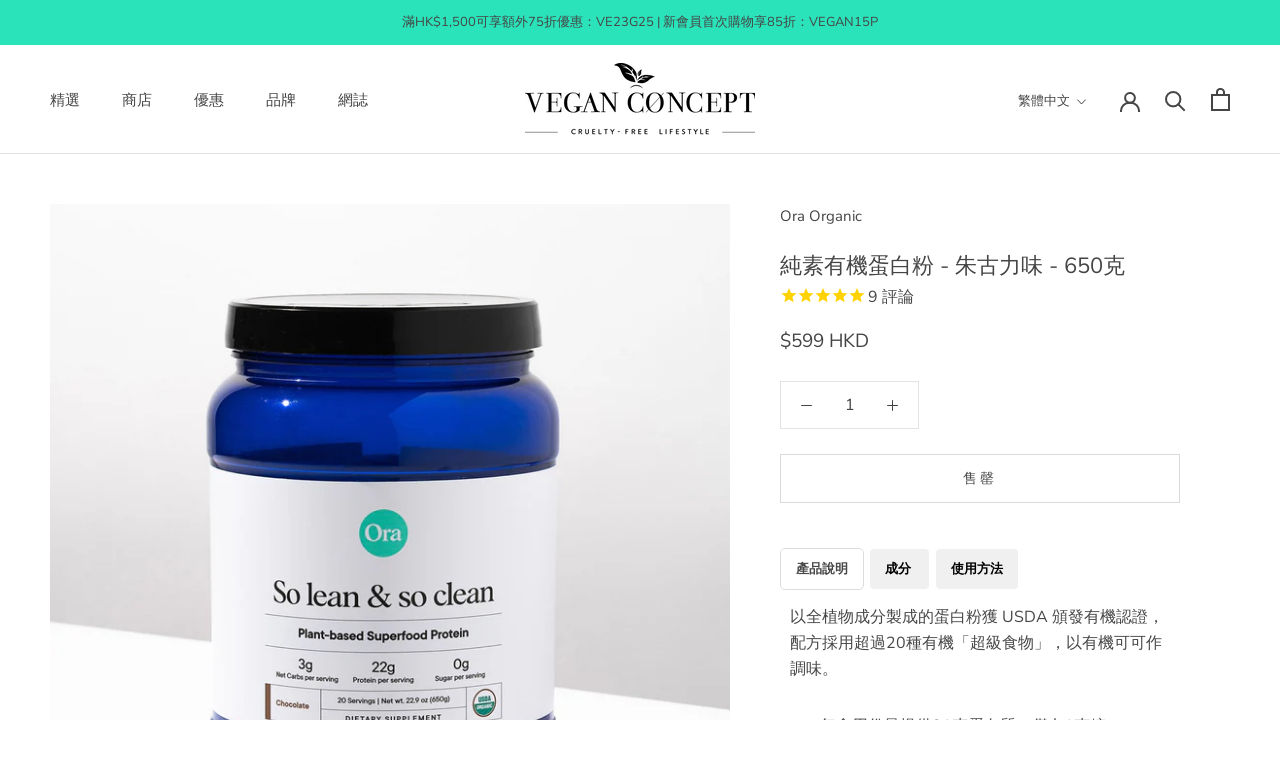

--- FILE ---
content_type: text/html; charset=utf-8
request_url: https://www.theveganconcept.com/zh/collections/exclude-cream-lotion-serum/products/ora-organic-protein-powder-chocolate
body_size: 105296
content:
<!doctype html>

<html class="no-js" lang="zh-TW">

<!-- Google tag (gtag.js) -->
<script async src="https://www.googletagmanager.com/gtag/js?id=UA-89279913-1"></script>
<script>
  window.dataLayer = window.dataLayer || [];
  function gtag(){dataLayer.push(arguments);}
  gtag('js', new Date());

  gtag('config', 'UA-89279913-1');
</script>

  
<!-- Hotjar Tracking Code for Vegan Concept -->
<script>
    (function(h,o,t,j,a,r){
        h.hj=h.hj||function(){(h.hj.q=h.hj.q||[]).push(arguments)};
        h._hjSettings={hjid:434576,hjsv:6};
        a=o.getElementsByTagName('head')[0];
        r=o.createElement('script');r.async=1;
        r.src=t+h._hjSettings.hjid+j+h._hjSettings.hjsv;
        a.appendChild(r);
    })(window,document,'https://static.hotjar.com/c/hotjar-','.js?sv=');
</script>
  
  <head>
  <!--Start Multiple Google Shopping Feeds verification-->
  <meta name="google-site-verification" content="0L8srhgM4khI7Y-Q5jyYjAwo3HQlaVtjQlHdns2Z9eE" />
  <!--End Multiple Google Shopping Feeds verification-->
    <meta charset="utf-8"> 
    <meta http-equiv="X-UA-Compatible" content="IE=edge,chrome=1">
    <meta name="viewport" content="width=device-width, initial-scale=1.0, height=device-height, minimum-scale=1.0, maximum-scale=1.0">
    <meta name="theme-color" content="">
    <meta name="google-site-verification" content="Pm8EBIhsoijEWkLEh8ZkbQqjlrYG7xgXe0gaC1gSZKA" />
    
    <title>
      Ora Organic 純素有機蛋白粉 - 朱古力味 - 650克 | Vegan Concept - 純素概念網店 售賣有機無動物測試的純素生活...
    </title><meta name="description" content="以全植物成分製成的蛋白粉獲 USDA 頒發有機認證，配方採用超過20種有機「超級食物」，以有機可可作調味。每食用份量提供21克蛋白質，僅有1克糖，提供全面的氨基酸，相等於兩份有機蔬菜"><link rel="canonical" href="https://www.theveganconcept.com/zh/products/ora-organic-protein-powder-chocolate"><link rel="shortcut icon" href="//www.theveganconcept.com/cdn/shop/files/product_with_text_1_96x.png?v=1613598648" type="image/png"><meta property="og:type" content="product">
  <meta property="og:title" content="純素有機蛋白粉 - 朱古力味 - 650克"><meta property="og:image" content="http://www.theveganconcept.com/cdn/shop/products/Ora_SLSC-CHOC-Website_1024x.jpg?v=1706917489">
    <meta property="og:image:secure_url" content="https://www.theveganconcept.com/cdn/shop/products/Ora_SLSC-CHOC-Website_1024x.jpg?v=1706917489"><meta property="og:image" content="http://www.theveganconcept.com/cdn/shop/products/7KdWbsRIGbR1nXtLNlkJg2R30WBcH94Xral0Z4hPwoU-706368_1024x.jpg?v=1706917489">
    <meta property="og:image:secure_url" content="https://www.theveganconcept.com/cdn/shop/products/7KdWbsRIGbR1nXtLNlkJg2R30WBcH94Xral0Z4hPwoU-706368_1024x.jpg?v=1706917489"><meta property="og:image" content="http://www.theveganconcept.com/cdn/shop/products/gCKq9TO4txEiXOZ7cX7y0K1oGp49vsxh2fJTfnVWHvo-370285_1024x.jpg?v=1706917489">
    <meta property="og:image:secure_url" content="https://www.theveganconcept.com/cdn/shop/products/gCKq9TO4txEiXOZ7cX7y0K1oGp49vsxh2fJTfnVWHvo-370285_1024x.jpg?v=1706917489"><meta property="product:price:amount" content="599.00">
  <meta property="product:price:currency" content="HKD"><meta property="og:description" content="以全植物成分製成的蛋白粉獲 USDA 頒發有機認證，配方採用超過20種有機「超級食物」，以有機可可作調味。每食用份量提供21克蛋白質，僅有1克糖，提供全面的氨基酸，相等於兩份有機蔬菜"><meta property="og:url" content="https://www.theveganconcept.com/zh/products/ora-organic-protein-powder-chocolate">
<meta property="og:site_name" content="Vegan Concept"><meta name="twitter:card" content="summary"><meta name="twitter:title" content="純素有機蛋白粉 - 朱古力味 - 650克">
  <meta name="twitter:description" content="產品說明
以全植物成分製成的蛋白粉獲 USDA 頒發有機認證，配方採用超過20種有機「超級食物」，以有機可可作調味。

每食用份量提供21克蛋白質，僅有1克糖
提供全面的氨基酸
相等於兩份有機蔬菜
美國加洲製造
不含乳製品 // 不含麩質 //&amp;nbsp;非基因改造 // USDA有機認證 // 不含大豆 // 全素
大約20次食用份量 | 22.9安士 | 650克
純素有機蛋白粉獲USDA&amp;nbsp;頒發有機認證，以全植物成分製成。配方採用超過20種有機「超級食物」，提供全面的氨基酸。
每食用份量提供21克蛋白質，僅有1克糖。亦相等於食用兩份有機蔬菜，更加入重要的巨量和微量營養素，以維持正常肌肉功能。
另外，純素有機蛋白粉含全方位消化酵素，幫助腸道消化及增強攝取營養。
Ora Organic 的主廚使用公平貿易的有機可可，讓我與冰凍的植物奶混合後，嚐起來像美味的巧克力奶。我亦不含添加糖、填充劑、人工香料、色素、甜味劑或防腐劑。
純素有機蛋白粉有什麼功效？
蛋白質維持我們日常身體機能、肌肉復原和增長，以及皮膚、指甲和頭髮健康。攝取足夠蛋白質讓我們的身體組合細胞、組織和器官的結構，同時製造生化物質，以維持心臟血管運作、幫助肌肉收縮、增長和癒合。
此產品亦含有澱粉酵素、蛋白酵素、纖維酵素 、乳糖酵素及脂肪酵素的消化酵素，這些消化酵素有助分解各種營養成分，幫助腸道消化和增強攝取營養。
免責聲明
產品沒有根據《藥劑業及毒藥條例》或《中醫藥條例》註冊，不供作診斷，治療，康復中或預防疾病之用。 服用任何補充劑前，請先向醫生諮詢，尤其懷孕、哺乳或正在治療中的人士。
若產品資料之翻譯有任何歧異，須以英文本為準。&amp;nbsp;所有相關相片及產品資料均由生產商/供應商提供並以實物為準。
成分&amp;nbsp;
有機豌豆蛋白質、有機大米蛋白質、有機蔓越莓、有機印加果、有機麻蛋白質、有機藜麥芽、有機莧菜、有機西印度櫻桃萃取、有機黑莓、有機藍莓、有機石榴、有機薑黃、有機草莓、有機蘋果、有機巴西莓、有機羽衣甘藍、有機西蘭花、有機椰子奶、有機耶路撒冷菊芋菊糖
消化酵素：澱粉酶、蛋白酶、乳糖酶、中性脂肪酶、纖維素酶
其他成分：有機可可、有機天然巧克力香料、有機糙米糖漿固體、有機天然香草香料、有機羅漢果萃取、有機甜菊萃取
絕對不含：乳製品、基因改造、小麥、麩質、蛋、花生類、魚類、貝殼類、人造色素或香料、對羥基苯甲酸酯、合成農藥或合成除草劑&amp;nbsp;
使用方法
將2匙蛋白粉加入1杯 (8安士)冷水或植物奶飲用。可在任何時候飲用 - 在早上加入奶昔或下午茶時飲用，也可以在健身後飲用。
存放需知：置於陰涼、乾爽地方，避免陽光直接照射。">
  <meta name="twitter:image" content="https://www.theveganconcept.com/cdn/shop/products/Ora_SLSC-CHOC-Website_600x600_crop_center.jpg?v=1706917489">

    <script>window.performance && window.performance.mark && window.performance.mark('shopify.content_for_header.start');</script><meta name="google-site-verification" content="4OSOoNjnbB9XMBZ_jL6DmoS_lsABJHaGwp4MX-pega0">
<meta id="shopify-digital-wallet" name="shopify-digital-wallet" content="/11034702/digital_wallets/dialog">
<meta name="shopify-checkout-api-token" content="5ebb933be6cdb97de480f5d6f5dc336e">
<meta id="in-context-paypal-metadata" data-shop-id="11034702" data-venmo-supported="false" data-environment="production" data-locale="en_US" data-paypal-v4="true" data-currency="HKD">
<link rel="alternate" hreflang="x-default" href="https://www.theveganconcept.com/products/ora-organic-protein-powder-chocolate">
<link rel="alternate" hreflang="en" href="https://www.theveganconcept.com/products/ora-organic-protein-powder-chocolate">
<link rel="alternate" hreflang="zh-Hant" href="https://www.theveganconcept.com/zh/products/ora-organic-protein-powder-chocolate">
<link rel="alternate" hreflang="zh-Hant-TW" href="https://www.theveganconcept.com/zh-tw/products/ora-organic-protein-powder-chocolate">
<link rel="alternate" hreflang="zh-Hant-AC" href="https://www.theveganconcept.com/zh/products/ora-organic-protein-powder-chocolate">
<link rel="alternate" hreflang="zh-Hant-AD" href="https://www.theveganconcept.com/zh/products/ora-organic-protein-powder-chocolate">
<link rel="alternate" hreflang="zh-Hant-AE" href="https://www.theveganconcept.com/zh/products/ora-organic-protein-powder-chocolate">
<link rel="alternate" hreflang="zh-Hant-AF" href="https://www.theveganconcept.com/zh/products/ora-organic-protein-powder-chocolate">
<link rel="alternate" hreflang="zh-Hant-AG" href="https://www.theveganconcept.com/zh/products/ora-organic-protein-powder-chocolate">
<link rel="alternate" hreflang="zh-Hant-AI" href="https://www.theveganconcept.com/zh/products/ora-organic-protein-powder-chocolate">
<link rel="alternate" hreflang="zh-Hant-AL" href="https://www.theveganconcept.com/zh/products/ora-organic-protein-powder-chocolate">
<link rel="alternate" hreflang="zh-Hant-AM" href="https://www.theveganconcept.com/zh/products/ora-organic-protein-powder-chocolate">
<link rel="alternate" hreflang="zh-Hant-AO" href="https://www.theveganconcept.com/zh/products/ora-organic-protein-powder-chocolate">
<link rel="alternate" hreflang="zh-Hant-AR" href="https://www.theveganconcept.com/zh/products/ora-organic-protein-powder-chocolate">
<link rel="alternate" hreflang="zh-Hant-AT" href="https://www.theveganconcept.com/zh/products/ora-organic-protein-powder-chocolate">
<link rel="alternate" hreflang="zh-Hant-AU" href="https://www.theveganconcept.com/zh/products/ora-organic-protein-powder-chocolate">
<link rel="alternate" hreflang="zh-Hant-AW" href="https://www.theveganconcept.com/zh/products/ora-organic-protein-powder-chocolate">
<link rel="alternate" hreflang="zh-Hant-AX" href="https://www.theveganconcept.com/zh/products/ora-organic-protein-powder-chocolate">
<link rel="alternate" hreflang="zh-Hant-AZ" href="https://www.theveganconcept.com/zh/products/ora-organic-protein-powder-chocolate">
<link rel="alternate" hreflang="zh-Hant-BA" href="https://www.theveganconcept.com/zh/products/ora-organic-protein-powder-chocolate">
<link rel="alternate" hreflang="zh-Hant-BB" href="https://www.theveganconcept.com/zh/products/ora-organic-protein-powder-chocolate">
<link rel="alternate" hreflang="zh-Hant-BD" href="https://www.theveganconcept.com/zh/products/ora-organic-protein-powder-chocolate">
<link rel="alternate" hreflang="zh-Hant-BE" href="https://www.theveganconcept.com/zh/products/ora-organic-protein-powder-chocolate">
<link rel="alternate" hreflang="zh-Hant-BF" href="https://www.theveganconcept.com/zh/products/ora-organic-protein-powder-chocolate">
<link rel="alternate" hreflang="zh-Hant-BG" href="https://www.theveganconcept.com/zh/products/ora-organic-protein-powder-chocolate">
<link rel="alternate" hreflang="zh-Hant-BH" href="https://www.theveganconcept.com/zh/products/ora-organic-protein-powder-chocolate">
<link rel="alternate" hreflang="zh-Hant-BI" href="https://www.theveganconcept.com/zh/products/ora-organic-protein-powder-chocolate">
<link rel="alternate" hreflang="zh-Hant-BJ" href="https://www.theveganconcept.com/zh/products/ora-organic-protein-powder-chocolate">
<link rel="alternate" hreflang="zh-Hant-BL" href="https://www.theveganconcept.com/zh/products/ora-organic-protein-powder-chocolate">
<link rel="alternate" hreflang="zh-Hant-BM" href="https://www.theveganconcept.com/zh/products/ora-organic-protein-powder-chocolate">
<link rel="alternate" hreflang="zh-Hant-BN" href="https://www.theveganconcept.com/zh/products/ora-organic-protein-powder-chocolate">
<link rel="alternate" hreflang="zh-Hant-BO" href="https://www.theveganconcept.com/zh/products/ora-organic-protein-powder-chocolate">
<link rel="alternate" hreflang="zh-Hant-BQ" href="https://www.theveganconcept.com/zh/products/ora-organic-protein-powder-chocolate">
<link rel="alternate" hreflang="zh-Hant-BR" href="https://www.theveganconcept.com/zh/products/ora-organic-protein-powder-chocolate">
<link rel="alternate" hreflang="zh-Hant-BS" href="https://www.theveganconcept.com/zh/products/ora-organic-protein-powder-chocolate">
<link rel="alternate" hreflang="zh-Hant-BT" href="https://www.theveganconcept.com/zh/products/ora-organic-protein-powder-chocolate">
<link rel="alternate" hreflang="zh-Hant-BW" href="https://www.theveganconcept.com/zh/products/ora-organic-protein-powder-chocolate">
<link rel="alternate" hreflang="zh-Hant-BY" href="https://www.theveganconcept.com/zh/products/ora-organic-protein-powder-chocolate">
<link rel="alternate" hreflang="zh-Hant-BZ" href="https://www.theveganconcept.com/zh/products/ora-organic-protein-powder-chocolate">
<link rel="alternate" hreflang="zh-Hant-CA" href="https://www.theveganconcept.com/zh/products/ora-organic-protein-powder-chocolate">
<link rel="alternate" hreflang="zh-Hant-CC" href="https://www.theveganconcept.com/zh/products/ora-organic-protein-powder-chocolate">
<link rel="alternate" hreflang="zh-Hant-CD" href="https://www.theveganconcept.com/zh/products/ora-organic-protein-powder-chocolate">
<link rel="alternate" hreflang="zh-Hant-CF" href="https://www.theveganconcept.com/zh/products/ora-organic-protein-powder-chocolate">
<link rel="alternate" hreflang="zh-Hant-CG" href="https://www.theveganconcept.com/zh/products/ora-organic-protein-powder-chocolate">
<link rel="alternate" hreflang="zh-Hant-CH" href="https://www.theveganconcept.com/zh/products/ora-organic-protein-powder-chocolate">
<link rel="alternate" hreflang="zh-Hant-CI" href="https://www.theveganconcept.com/zh/products/ora-organic-protein-powder-chocolate">
<link rel="alternate" hreflang="zh-Hant-CK" href="https://www.theveganconcept.com/zh/products/ora-organic-protein-powder-chocolate">
<link rel="alternate" hreflang="zh-Hant-CL" href="https://www.theveganconcept.com/zh/products/ora-organic-protein-powder-chocolate">
<link rel="alternate" hreflang="zh-Hant-CM" href="https://www.theveganconcept.com/zh/products/ora-organic-protein-powder-chocolate">
<link rel="alternate" hreflang="zh-Hant-CN" href="https://www.theveganconcept.com/zh/products/ora-organic-protein-powder-chocolate">
<link rel="alternate" hreflang="zh-Hant-CO" href="https://www.theveganconcept.com/zh/products/ora-organic-protein-powder-chocolate">
<link rel="alternate" hreflang="zh-Hant-CR" href="https://www.theveganconcept.com/zh/products/ora-organic-protein-powder-chocolate">
<link rel="alternate" hreflang="zh-Hant-CV" href="https://www.theveganconcept.com/zh/products/ora-organic-protein-powder-chocolate">
<link rel="alternate" hreflang="zh-Hant-CW" href="https://www.theveganconcept.com/zh/products/ora-organic-protein-powder-chocolate">
<link rel="alternate" hreflang="zh-Hant-CX" href="https://www.theveganconcept.com/zh/products/ora-organic-protein-powder-chocolate">
<link rel="alternate" hreflang="zh-Hant-CY" href="https://www.theveganconcept.com/zh/products/ora-organic-protein-powder-chocolate">
<link rel="alternate" hreflang="zh-Hant-CZ" href="https://www.theveganconcept.com/zh/products/ora-organic-protein-powder-chocolate">
<link rel="alternate" hreflang="zh-Hant-DE" href="https://www.theveganconcept.com/zh/products/ora-organic-protein-powder-chocolate">
<link rel="alternate" hreflang="zh-Hant-DJ" href="https://www.theveganconcept.com/zh/products/ora-organic-protein-powder-chocolate">
<link rel="alternate" hreflang="zh-Hant-DK" href="https://www.theveganconcept.com/zh/products/ora-organic-protein-powder-chocolate">
<link rel="alternate" hreflang="zh-Hant-DM" href="https://www.theveganconcept.com/zh/products/ora-organic-protein-powder-chocolate">
<link rel="alternate" hreflang="zh-Hant-DO" href="https://www.theveganconcept.com/zh/products/ora-organic-protein-powder-chocolate">
<link rel="alternate" hreflang="zh-Hant-DZ" href="https://www.theveganconcept.com/zh/products/ora-organic-protein-powder-chocolate">
<link rel="alternate" hreflang="zh-Hant-EC" href="https://www.theveganconcept.com/zh/products/ora-organic-protein-powder-chocolate">
<link rel="alternate" hreflang="zh-Hant-EE" href="https://www.theveganconcept.com/zh/products/ora-organic-protein-powder-chocolate">
<link rel="alternate" hreflang="zh-Hant-EG" href="https://www.theveganconcept.com/zh/products/ora-organic-protein-powder-chocolate">
<link rel="alternate" hreflang="zh-Hant-EH" href="https://www.theveganconcept.com/zh/products/ora-organic-protein-powder-chocolate">
<link rel="alternate" hreflang="zh-Hant-ER" href="https://www.theveganconcept.com/zh/products/ora-organic-protein-powder-chocolate">
<link rel="alternate" hreflang="zh-Hant-ES" href="https://www.theveganconcept.com/zh/products/ora-organic-protein-powder-chocolate">
<link rel="alternate" hreflang="zh-Hant-ET" href="https://www.theveganconcept.com/zh/products/ora-organic-protein-powder-chocolate">
<link rel="alternate" hreflang="zh-Hant-FI" href="https://www.theveganconcept.com/zh/products/ora-organic-protein-powder-chocolate">
<link rel="alternate" hreflang="zh-Hant-FJ" href="https://www.theveganconcept.com/zh/products/ora-organic-protein-powder-chocolate">
<link rel="alternate" hreflang="zh-Hant-FK" href="https://www.theveganconcept.com/zh/products/ora-organic-protein-powder-chocolate">
<link rel="alternate" hreflang="zh-Hant-FO" href="https://www.theveganconcept.com/zh/products/ora-organic-protein-powder-chocolate">
<link rel="alternate" hreflang="zh-Hant-FR" href="https://www.theveganconcept.com/zh/products/ora-organic-protein-powder-chocolate">
<link rel="alternate" hreflang="zh-Hant-GA" href="https://www.theveganconcept.com/zh/products/ora-organic-protein-powder-chocolate">
<link rel="alternate" hreflang="zh-Hant-GB" href="https://www.theveganconcept.com/zh/products/ora-organic-protein-powder-chocolate">
<link rel="alternate" hreflang="zh-Hant-GD" href="https://www.theveganconcept.com/zh/products/ora-organic-protein-powder-chocolate">
<link rel="alternate" hreflang="zh-Hant-GE" href="https://www.theveganconcept.com/zh/products/ora-organic-protein-powder-chocolate">
<link rel="alternate" hreflang="zh-Hant-GF" href="https://www.theveganconcept.com/zh/products/ora-organic-protein-powder-chocolate">
<link rel="alternate" hreflang="zh-Hant-GG" href="https://www.theveganconcept.com/zh/products/ora-organic-protein-powder-chocolate">
<link rel="alternate" hreflang="zh-Hant-GH" href="https://www.theveganconcept.com/zh/products/ora-organic-protein-powder-chocolate">
<link rel="alternate" hreflang="zh-Hant-GI" href="https://www.theveganconcept.com/zh/products/ora-organic-protein-powder-chocolate">
<link rel="alternate" hreflang="zh-Hant-GL" href="https://www.theveganconcept.com/zh/products/ora-organic-protein-powder-chocolate">
<link rel="alternate" hreflang="zh-Hant-GM" href="https://www.theveganconcept.com/zh/products/ora-organic-protein-powder-chocolate">
<link rel="alternate" hreflang="zh-Hant-GN" href="https://www.theveganconcept.com/zh/products/ora-organic-protein-powder-chocolate">
<link rel="alternate" hreflang="zh-Hant-GP" href="https://www.theveganconcept.com/zh/products/ora-organic-protein-powder-chocolate">
<link rel="alternate" hreflang="zh-Hant-GQ" href="https://www.theveganconcept.com/zh/products/ora-organic-protein-powder-chocolate">
<link rel="alternate" hreflang="zh-Hant-GR" href="https://www.theveganconcept.com/zh/products/ora-organic-protein-powder-chocolate">
<link rel="alternate" hreflang="zh-Hant-GS" href="https://www.theveganconcept.com/zh/products/ora-organic-protein-powder-chocolate">
<link rel="alternate" hreflang="zh-Hant-GT" href="https://www.theveganconcept.com/zh/products/ora-organic-protein-powder-chocolate">
<link rel="alternate" hreflang="zh-Hant-GW" href="https://www.theveganconcept.com/zh/products/ora-organic-protein-powder-chocolate">
<link rel="alternate" hreflang="zh-Hant-GY" href="https://www.theveganconcept.com/zh/products/ora-organic-protein-powder-chocolate">
<link rel="alternate" hreflang="zh-Hant-HK" href="https://www.theveganconcept.com/zh/products/ora-organic-protein-powder-chocolate">
<link rel="alternate" hreflang="zh-Hant-HN" href="https://www.theveganconcept.com/zh/products/ora-organic-protein-powder-chocolate">
<link rel="alternate" hreflang="zh-Hant-HR" href="https://www.theveganconcept.com/zh/products/ora-organic-protein-powder-chocolate">
<link rel="alternate" hreflang="zh-Hant-HT" href="https://www.theveganconcept.com/zh/products/ora-organic-protein-powder-chocolate">
<link rel="alternate" hreflang="zh-Hant-HU" href="https://www.theveganconcept.com/zh/products/ora-organic-protein-powder-chocolate">
<link rel="alternate" hreflang="zh-Hant-ID" href="https://www.theveganconcept.com/zh/products/ora-organic-protein-powder-chocolate">
<link rel="alternate" hreflang="zh-Hant-IE" href="https://www.theveganconcept.com/zh/products/ora-organic-protein-powder-chocolate">
<link rel="alternate" hreflang="zh-Hant-IL" href="https://www.theveganconcept.com/zh/products/ora-organic-protein-powder-chocolate">
<link rel="alternate" hreflang="zh-Hant-IM" href="https://www.theveganconcept.com/zh/products/ora-organic-protein-powder-chocolate">
<link rel="alternate" hreflang="zh-Hant-IN" href="https://www.theveganconcept.com/zh/products/ora-organic-protein-powder-chocolate">
<link rel="alternate" hreflang="zh-Hant-IO" href="https://www.theveganconcept.com/zh/products/ora-organic-protein-powder-chocolate">
<link rel="alternate" hreflang="zh-Hant-IQ" href="https://www.theveganconcept.com/zh/products/ora-organic-protein-powder-chocolate">
<link rel="alternate" hreflang="zh-Hant-IS" href="https://www.theveganconcept.com/zh/products/ora-organic-protein-powder-chocolate">
<link rel="alternate" hreflang="zh-Hant-IT" href="https://www.theveganconcept.com/zh/products/ora-organic-protein-powder-chocolate">
<link rel="alternate" hreflang="zh-Hant-JE" href="https://www.theveganconcept.com/zh/products/ora-organic-protein-powder-chocolate">
<link rel="alternate" hreflang="zh-Hant-JM" href="https://www.theveganconcept.com/zh/products/ora-organic-protein-powder-chocolate">
<link rel="alternate" hreflang="zh-Hant-JO" href="https://www.theveganconcept.com/zh/products/ora-organic-protein-powder-chocolate">
<link rel="alternate" hreflang="zh-Hant-JP" href="https://www.theveganconcept.com/zh/products/ora-organic-protein-powder-chocolate">
<link rel="alternate" hreflang="zh-Hant-KE" href="https://www.theveganconcept.com/zh/products/ora-organic-protein-powder-chocolate">
<link rel="alternate" hreflang="zh-Hant-KG" href="https://www.theveganconcept.com/zh/products/ora-organic-protein-powder-chocolate">
<link rel="alternate" hreflang="zh-Hant-KH" href="https://www.theveganconcept.com/zh/products/ora-organic-protein-powder-chocolate">
<link rel="alternate" hreflang="zh-Hant-KI" href="https://www.theveganconcept.com/zh/products/ora-organic-protein-powder-chocolate">
<link rel="alternate" hreflang="zh-Hant-KM" href="https://www.theveganconcept.com/zh/products/ora-organic-protein-powder-chocolate">
<link rel="alternate" hreflang="zh-Hant-KN" href="https://www.theveganconcept.com/zh/products/ora-organic-protein-powder-chocolate">
<link rel="alternate" hreflang="zh-Hant-KR" href="https://www.theveganconcept.com/zh/products/ora-organic-protein-powder-chocolate">
<link rel="alternate" hreflang="zh-Hant-KW" href="https://www.theveganconcept.com/zh/products/ora-organic-protein-powder-chocolate">
<link rel="alternate" hreflang="zh-Hant-KY" href="https://www.theveganconcept.com/zh/products/ora-organic-protein-powder-chocolate">
<link rel="alternate" hreflang="zh-Hant-KZ" href="https://www.theveganconcept.com/zh/products/ora-organic-protein-powder-chocolate">
<link rel="alternate" hreflang="zh-Hant-LA" href="https://www.theveganconcept.com/zh/products/ora-organic-protein-powder-chocolate">
<link rel="alternate" hreflang="zh-Hant-LB" href="https://www.theveganconcept.com/zh/products/ora-organic-protein-powder-chocolate">
<link rel="alternate" hreflang="zh-Hant-LC" href="https://www.theveganconcept.com/zh/products/ora-organic-protein-powder-chocolate">
<link rel="alternate" hreflang="zh-Hant-LI" href="https://www.theveganconcept.com/zh/products/ora-organic-protein-powder-chocolate">
<link rel="alternate" hreflang="zh-Hant-LK" href="https://www.theveganconcept.com/zh/products/ora-organic-protein-powder-chocolate">
<link rel="alternate" hreflang="zh-Hant-LR" href="https://www.theveganconcept.com/zh/products/ora-organic-protein-powder-chocolate">
<link rel="alternate" hreflang="zh-Hant-LS" href="https://www.theveganconcept.com/zh/products/ora-organic-protein-powder-chocolate">
<link rel="alternate" hreflang="zh-Hant-LT" href="https://www.theveganconcept.com/zh/products/ora-organic-protein-powder-chocolate">
<link rel="alternate" hreflang="zh-Hant-LU" href="https://www.theveganconcept.com/zh/products/ora-organic-protein-powder-chocolate">
<link rel="alternate" hreflang="zh-Hant-LV" href="https://www.theveganconcept.com/zh/products/ora-organic-protein-powder-chocolate">
<link rel="alternate" hreflang="zh-Hant-LY" href="https://www.theveganconcept.com/zh/products/ora-organic-protein-powder-chocolate">
<link rel="alternate" hreflang="zh-Hant-MA" href="https://www.theveganconcept.com/zh/products/ora-organic-protein-powder-chocolate">
<link rel="alternate" hreflang="zh-Hant-MC" href="https://www.theveganconcept.com/zh/products/ora-organic-protein-powder-chocolate">
<link rel="alternate" hreflang="zh-Hant-MD" href="https://www.theveganconcept.com/zh/products/ora-organic-protein-powder-chocolate">
<link rel="alternate" hreflang="zh-Hant-ME" href="https://www.theveganconcept.com/zh/products/ora-organic-protein-powder-chocolate">
<link rel="alternate" hreflang="zh-Hant-MF" href="https://www.theveganconcept.com/zh/products/ora-organic-protein-powder-chocolate">
<link rel="alternate" hreflang="zh-Hant-MG" href="https://www.theveganconcept.com/zh/products/ora-organic-protein-powder-chocolate">
<link rel="alternate" hreflang="zh-Hant-MK" href="https://www.theveganconcept.com/zh/products/ora-organic-protein-powder-chocolate">
<link rel="alternate" hreflang="zh-Hant-ML" href="https://www.theveganconcept.com/zh/products/ora-organic-protein-powder-chocolate">
<link rel="alternate" hreflang="zh-Hant-MM" href="https://www.theveganconcept.com/zh/products/ora-organic-protein-powder-chocolate">
<link rel="alternate" hreflang="zh-Hant-MN" href="https://www.theveganconcept.com/zh/products/ora-organic-protein-powder-chocolate">
<link rel="alternate" hreflang="zh-Hant-MO" href="https://www.theveganconcept.com/zh/products/ora-organic-protein-powder-chocolate">
<link rel="alternate" hreflang="zh-Hant-MQ" href="https://www.theveganconcept.com/zh/products/ora-organic-protein-powder-chocolate">
<link rel="alternate" hreflang="zh-Hant-MR" href="https://www.theveganconcept.com/zh/products/ora-organic-protein-powder-chocolate">
<link rel="alternate" hreflang="zh-Hant-MS" href="https://www.theveganconcept.com/zh/products/ora-organic-protein-powder-chocolate">
<link rel="alternate" hreflang="zh-Hant-MT" href="https://www.theveganconcept.com/zh/products/ora-organic-protein-powder-chocolate">
<link rel="alternate" hreflang="zh-Hant-MU" href="https://www.theveganconcept.com/zh/products/ora-organic-protein-powder-chocolate">
<link rel="alternate" hreflang="zh-Hant-MV" href="https://www.theveganconcept.com/zh/products/ora-organic-protein-powder-chocolate">
<link rel="alternate" hreflang="zh-Hant-MW" href="https://www.theveganconcept.com/zh/products/ora-organic-protein-powder-chocolate">
<link rel="alternate" hreflang="zh-Hant-MX" href="https://www.theveganconcept.com/zh/products/ora-organic-protein-powder-chocolate">
<link rel="alternate" hreflang="zh-Hant-MY" href="https://www.theveganconcept.com/zh/products/ora-organic-protein-powder-chocolate">
<link rel="alternate" hreflang="zh-Hant-MZ" href="https://www.theveganconcept.com/zh/products/ora-organic-protein-powder-chocolate">
<link rel="alternate" hreflang="zh-Hant-NA" href="https://www.theveganconcept.com/zh/products/ora-organic-protein-powder-chocolate">
<link rel="alternate" hreflang="zh-Hant-NC" href="https://www.theveganconcept.com/zh/products/ora-organic-protein-powder-chocolate">
<link rel="alternate" hreflang="zh-Hant-NE" href="https://www.theveganconcept.com/zh/products/ora-organic-protein-powder-chocolate">
<link rel="alternate" hreflang="zh-Hant-NF" href="https://www.theveganconcept.com/zh/products/ora-organic-protein-powder-chocolate">
<link rel="alternate" hreflang="zh-Hant-NG" href="https://www.theveganconcept.com/zh/products/ora-organic-protein-powder-chocolate">
<link rel="alternate" hreflang="zh-Hant-NI" href="https://www.theveganconcept.com/zh/products/ora-organic-protein-powder-chocolate">
<link rel="alternate" hreflang="zh-Hant-NL" href="https://www.theveganconcept.com/zh/products/ora-organic-protein-powder-chocolate">
<link rel="alternate" hreflang="zh-Hant-NO" href="https://www.theveganconcept.com/zh/products/ora-organic-protein-powder-chocolate">
<link rel="alternate" hreflang="zh-Hant-NP" href="https://www.theveganconcept.com/zh/products/ora-organic-protein-powder-chocolate">
<link rel="alternate" hreflang="zh-Hant-NR" href="https://www.theveganconcept.com/zh/products/ora-organic-protein-powder-chocolate">
<link rel="alternate" hreflang="zh-Hant-NU" href="https://www.theveganconcept.com/zh/products/ora-organic-protein-powder-chocolate">
<link rel="alternate" hreflang="zh-Hant-NZ" href="https://www.theveganconcept.com/zh/products/ora-organic-protein-powder-chocolate">
<link rel="alternate" hreflang="zh-Hant-OM" href="https://www.theveganconcept.com/zh/products/ora-organic-protein-powder-chocolate">
<link rel="alternate" hreflang="zh-Hant-PA" href="https://www.theveganconcept.com/zh/products/ora-organic-protein-powder-chocolate">
<link rel="alternate" hreflang="zh-Hant-PE" href="https://www.theveganconcept.com/zh/products/ora-organic-protein-powder-chocolate">
<link rel="alternate" hreflang="zh-Hant-PF" href="https://www.theveganconcept.com/zh/products/ora-organic-protein-powder-chocolate">
<link rel="alternate" hreflang="zh-Hant-PG" href="https://www.theveganconcept.com/zh/products/ora-organic-protein-powder-chocolate">
<link rel="alternate" hreflang="zh-Hant-PH" href="https://www.theveganconcept.com/zh/products/ora-organic-protein-powder-chocolate">
<link rel="alternate" hreflang="zh-Hant-PK" href="https://www.theveganconcept.com/zh/products/ora-organic-protein-powder-chocolate">
<link rel="alternate" hreflang="zh-Hant-PL" href="https://www.theveganconcept.com/zh/products/ora-organic-protein-powder-chocolate">
<link rel="alternate" hreflang="zh-Hant-PM" href="https://www.theveganconcept.com/zh/products/ora-organic-protein-powder-chocolate">
<link rel="alternate" hreflang="zh-Hant-PN" href="https://www.theveganconcept.com/zh/products/ora-organic-protein-powder-chocolate">
<link rel="alternate" hreflang="zh-Hant-PS" href="https://www.theveganconcept.com/zh/products/ora-organic-protein-powder-chocolate">
<link rel="alternate" hreflang="zh-Hant-PT" href="https://www.theveganconcept.com/zh/products/ora-organic-protein-powder-chocolate">
<link rel="alternate" hreflang="zh-Hant-PY" href="https://www.theveganconcept.com/zh/products/ora-organic-protein-powder-chocolate">
<link rel="alternate" hreflang="zh-Hant-QA" href="https://www.theveganconcept.com/zh/products/ora-organic-protein-powder-chocolate">
<link rel="alternate" hreflang="zh-Hant-RE" href="https://www.theveganconcept.com/zh/products/ora-organic-protein-powder-chocolate">
<link rel="alternate" hreflang="zh-Hant-RO" href="https://www.theveganconcept.com/zh/products/ora-organic-protein-powder-chocolate">
<link rel="alternate" hreflang="zh-Hant-RS" href="https://www.theveganconcept.com/zh/products/ora-organic-protein-powder-chocolate">
<link rel="alternate" hreflang="zh-Hant-RU" href="https://www.theveganconcept.com/zh/products/ora-organic-protein-powder-chocolate">
<link rel="alternate" hreflang="zh-Hant-RW" href="https://www.theveganconcept.com/zh/products/ora-organic-protein-powder-chocolate">
<link rel="alternate" hreflang="zh-Hant-SA" href="https://www.theveganconcept.com/zh/products/ora-organic-protein-powder-chocolate">
<link rel="alternate" hreflang="zh-Hant-SB" href="https://www.theveganconcept.com/zh/products/ora-organic-protein-powder-chocolate">
<link rel="alternate" hreflang="zh-Hant-SC" href="https://www.theveganconcept.com/zh/products/ora-organic-protein-powder-chocolate">
<link rel="alternate" hreflang="zh-Hant-SD" href="https://www.theveganconcept.com/zh/products/ora-organic-protein-powder-chocolate">
<link rel="alternate" hreflang="zh-Hant-SE" href="https://www.theveganconcept.com/zh/products/ora-organic-protein-powder-chocolate">
<link rel="alternate" hreflang="zh-Hant-SG" href="https://www.theveganconcept.com/zh/products/ora-organic-protein-powder-chocolate">
<link rel="alternate" hreflang="zh-Hant-SH" href="https://www.theveganconcept.com/zh/products/ora-organic-protein-powder-chocolate">
<link rel="alternate" hreflang="zh-Hant-SI" href="https://www.theveganconcept.com/zh/products/ora-organic-protein-powder-chocolate">
<link rel="alternate" hreflang="zh-Hant-SJ" href="https://www.theveganconcept.com/zh/products/ora-organic-protein-powder-chocolate">
<link rel="alternate" hreflang="zh-Hant-SK" href="https://www.theveganconcept.com/zh/products/ora-organic-protein-powder-chocolate">
<link rel="alternate" hreflang="zh-Hant-SL" href="https://www.theveganconcept.com/zh/products/ora-organic-protein-powder-chocolate">
<link rel="alternate" hreflang="zh-Hant-SM" href="https://www.theveganconcept.com/zh/products/ora-organic-protein-powder-chocolate">
<link rel="alternate" hreflang="zh-Hant-SN" href="https://www.theveganconcept.com/zh/products/ora-organic-protein-powder-chocolate">
<link rel="alternate" hreflang="zh-Hant-SO" href="https://www.theveganconcept.com/zh/products/ora-organic-protein-powder-chocolate">
<link rel="alternate" hreflang="zh-Hant-SR" href="https://www.theveganconcept.com/zh/products/ora-organic-protein-powder-chocolate">
<link rel="alternate" hreflang="zh-Hant-SS" href="https://www.theveganconcept.com/zh/products/ora-organic-protein-powder-chocolate">
<link rel="alternate" hreflang="zh-Hant-ST" href="https://www.theveganconcept.com/zh/products/ora-organic-protein-powder-chocolate">
<link rel="alternate" hreflang="zh-Hant-SV" href="https://www.theveganconcept.com/zh/products/ora-organic-protein-powder-chocolate">
<link rel="alternate" hreflang="zh-Hant-SX" href="https://www.theveganconcept.com/zh/products/ora-organic-protein-powder-chocolate">
<link rel="alternate" hreflang="zh-Hant-SZ" href="https://www.theveganconcept.com/zh/products/ora-organic-protein-powder-chocolate">
<link rel="alternate" hreflang="zh-Hant-TA" href="https://www.theveganconcept.com/zh/products/ora-organic-protein-powder-chocolate">
<link rel="alternate" hreflang="zh-Hant-TC" href="https://www.theveganconcept.com/zh/products/ora-organic-protein-powder-chocolate">
<link rel="alternate" hreflang="zh-Hant-TD" href="https://www.theveganconcept.com/zh/products/ora-organic-protein-powder-chocolate">
<link rel="alternate" hreflang="zh-Hant-TF" href="https://www.theveganconcept.com/zh/products/ora-organic-protein-powder-chocolate">
<link rel="alternate" hreflang="zh-Hant-TG" href="https://www.theveganconcept.com/zh/products/ora-organic-protein-powder-chocolate">
<link rel="alternate" hreflang="zh-Hant-TH" href="https://www.theveganconcept.com/zh/products/ora-organic-protein-powder-chocolate">
<link rel="alternate" hreflang="zh-Hant-TJ" href="https://www.theveganconcept.com/zh/products/ora-organic-protein-powder-chocolate">
<link rel="alternate" hreflang="zh-Hant-TK" href="https://www.theveganconcept.com/zh/products/ora-organic-protein-powder-chocolate">
<link rel="alternate" hreflang="zh-Hant-TL" href="https://www.theveganconcept.com/zh/products/ora-organic-protein-powder-chocolate">
<link rel="alternate" hreflang="zh-Hant-TM" href="https://www.theveganconcept.com/zh/products/ora-organic-protein-powder-chocolate">
<link rel="alternate" hreflang="zh-Hant-TN" href="https://www.theveganconcept.com/zh/products/ora-organic-protein-powder-chocolate">
<link rel="alternate" hreflang="zh-Hant-TO" href="https://www.theveganconcept.com/zh/products/ora-organic-protein-powder-chocolate">
<link rel="alternate" hreflang="zh-Hant-TR" href="https://www.theveganconcept.com/zh/products/ora-organic-protein-powder-chocolate">
<link rel="alternate" hreflang="zh-Hant-TT" href="https://www.theveganconcept.com/zh/products/ora-organic-protein-powder-chocolate">
<link rel="alternate" hreflang="zh-Hant-TV" href="https://www.theveganconcept.com/zh/products/ora-organic-protein-powder-chocolate">
<link rel="alternate" hreflang="zh-Hant-TZ" href="https://www.theveganconcept.com/zh/products/ora-organic-protein-powder-chocolate">
<link rel="alternate" hreflang="zh-Hant-UA" href="https://www.theveganconcept.com/zh/products/ora-organic-protein-powder-chocolate">
<link rel="alternate" hreflang="zh-Hant-UG" href="https://www.theveganconcept.com/zh/products/ora-organic-protein-powder-chocolate">
<link rel="alternate" hreflang="zh-Hant-UM" href="https://www.theveganconcept.com/zh/products/ora-organic-protein-powder-chocolate">
<link rel="alternate" hreflang="zh-Hant-US" href="https://www.theveganconcept.com/zh/products/ora-organic-protein-powder-chocolate">
<link rel="alternate" hreflang="zh-Hant-UY" href="https://www.theveganconcept.com/zh/products/ora-organic-protein-powder-chocolate">
<link rel="alternate" hreflang="zh-Hant-UZ" href="https://www.theveganconcept.com/zh/products/ora-organic-protein-powder-chocolate">
<link rel="alternate" hreflang="zh-Hant-VA" href="https://www.theveganconcept.com/zh/products/ora-organic-protein-powder-chocolate">
<link rel="alternate" hreflang="zh-Hant-VC" href="https://www.theveganconcept.com/zh/products/ora-organic-protein-powder-chocolate">
<link rel="alternate" hreflang="zh-Hant-VE" href="https://www.theveganconcept.com/zh/products/ora-organic-protein-powder-chocolate">
<link rel="alternate" hreflang="zh-Hant-VG" href="https://www.theveganconcept.com/zh/products/ora-organic-protein-powder-chocolate">
<link rel="alternate" hreflang="zh-Hant-VN" href="https://www.theveganconcept.com/zh/products/ora-organic-protein-powder-chocolate">
<link rel="alternate" hreflang="zh-Hant-VU" href="https://www.theveganconcept.com/zh/products/ora-organic-protein-powder-chocolate">
<link rel="alternate" hreflang="zh-Hant-WF" href="https://www.theveganconcept.com/zh/products/ora-organic-protein-powder-chocolate">
<link rel="alternate" hreflang="zh-Hant-WS" href="https://www.theveganconcept.com/zh/products/ora-organic-protein-powder-chocolate">
<link rel="alternate" hreflang="zh-Hant-XK" href="https://www.theveganconcept.com/zh/products/ora-organic-protein-powder-chocolate">
<link rel="alternate" hreflang="zh-Hant-YE" href="https://www.theveganconcept.com/zh/products/ora-organic-protein-powder-chocolate">
<link rel="alternate" hreflang="zh-Hant-YT" href="https://www.theveganconcept.com/zh/products/ora-organic-protein-powder-chocolate">
<link rel="alternate" hreflang="zh-Hant-ZA" href="https://www.theveganconcept.com/zh/products/ora-organic-protein-powder-chocolate">
<link rel="alternate" hreflang="zh-Hant-ZM" href="https://www.theveganconcept.com/zh/products/ora-organic-protein-powder-chocolate">
<link rel="alternate" hreflang="zh-Hant-ZW" href="https://www.theveganconcept.com/zh/products/ora-organic-protein-powder-chocolate">
<link rel="alternate" type="application/json+oembed" href="https://www.theveganconcept.com/zh/products/ora-organic-protein-powder-chocolate.oembed">
<script async="async" src="/checkouts/internal/preloads.js?locale=zh-HK"></script>
<script id="shopify-features" type="application/json">{"accessToken":"5ebb933be6cdb97de480f5d6f5dc336e","betas":["rich-media-storefront-analytics"],"domain":"www.theveganconcept.com","predictiveSearch":true,"shopId":11034702,"locale":"zh-tw"}</script>
<script>var Shopify = Shopify || {};
Shopify.shop = "reussiintl-com.myshopify.com";
Shopify.locale = "zh-TW";
Shopify.currency = {"active":"HKD","rate":"1.0"};
Shopify.country = "HK";
Shopify.theme = {"name":"Prestige_20200519 with sale tags","id":120202002534,"schema_name":"Prestige","schema_version":"4.7.2","theme_store_id":855,"role":"main"};
Shopify.theme.handle = "null";
Shopify.theme.style = {"id":null,"handle":null};
Shopify.cdnHost = "www.theveganconcept.com/cdn";
Shopify.routes = Shopify.routes || {};
Shopify.routes.root = "/zh/";</script>
<script type="module">!function(o){(o.Shopify=o.Shopify||{}).modules=!0}(window);</script>
<script>!function(o){function n(){var o=[];function n(){o.push(Array.prototype.slice.apply(arguments))}return n.q=o,n}var t=o.Shopify=o.Shopify||{};t.loadFeatures=n(),t.autoloadFeatures=n()}(window);</script>
<script id="shop-js-analytics" type="application/json">{"pageType":"product"}</script>
<script defer="defer" async type="module" src="//www.theveganconcept.com/cdn/shopifycloud/shop-js/modules/v2/client.init-shop-cart-sync_CaiaFhqz.zh-TW.esm.js"></script>
<script defer="defer" async type="module" src="//www.theveganconcept.com/cdn/shopifycloud/shop-js/modules/v2/chunk.common_D2dUwcVR.esm.js"></script>
<script defer="defer" async type="module" src="//www.theveganconcept.com/cdn/shopifycloud/shop-js/modules/v2/chunk.modal_CdafGFEy.esm.js"></script>
<script type="module">
  await import("//www.theveganconcept.com/cdn/shopifycloud/shop-js/modules/v2/client.init-shop-cart-sync_CaiaFhqz.zh-TW.esm.js");
await import("//www.theveganconcept.com/cdn/shopifycloud/shop-js/modules/v2/chunk.common_D2dUwcVR.esm.js");
await import("//www.theveganconcept.com/cdn/shopifycloud/shop-js/modules/v2/chunk.modal_CdafGFEy.esm.js");

  window.Shopify.SignInWithShop?.initShopCartSync?.({"fedCMEnabled":true,"windoidEnabled":true});

</script>
<script>(function() {
  var isLoaded = false;
  function asyncLoad() {
    if (isLoaded) return;
    isLoaded = true;
    var urls = ["https:\/\/js.smile.io\/v1\/smile-shopify.js?shop=reussiintl-com.myshopify.com","\/\/social-login.oxiapps.com\/api\/init?vt=928356\u0026shop=reussiintl-com.myshopify.com","https:\/\/cdn1.stamped.io\/files\/widget.min.js?shop=reussiintl-com.myshopify.com","https:\/\/image-optimizer.salessquad.co.uk\/scripts\/tiny_img_not_found_notifier_b23e576903569bac87c19b645ae6aff9.js?shop=reussiintl-com.myshopify.com","\/\/cdn.shopify.com\/proxy\/ba9e34e1b596b4fc1f966e56b08217b984c465a3d35fef8666c7390053ccd1b0\/tabs.tkdigital.dev\/scripts\/ne_smart_tabs_0bc0529b16b713824c3bc7c6adad1203.js?shop=reussiintl-com.myshopify.com\u0026sp-cache-control=cHVibGljLCBtYXgtYWdlPTkwMA","https:\/\/omnisnippet1.com\/platforms\/shopify.js?source=scriptTag\u0026v=2025-05-15T12\u0026shop=reussiintl-com.myshopify.com"];
    for (var i = 0; i < urls.length; i++) {
      var s = document.createElement('script');
      s.type = 'text/javascript';
      s.async = true;
      s.src = urls[i];
      var x = document.getElementsByTagName('script')[0];
      x.parentNode.insertBefore(s, x);
    }
  };
  if(window.attachEvent) {
    window.attachEvent('onload', asyncLoad);
  } else {
    window.addEventListener('load', asyncLoad, false);
  }
})();</script>
<script id="__st">var __st={"a":11034702,"offset":28800,"reqid":"d9db3f4e-4d6c-446f-b1cb-439a0a1b9302-1769032624","pageurl":"www.theveganconcept.com\/zh\/collections\/exclude-cream-lotion-serum\/products\/ora-organic-protein-powder-chocolate","u":"08d7e435878b","p":"product","rtyp":"product","rid":1300989608038};</script>
<script>window.ShopifyPaypalV4VisibilityTracking = true;</script>
<script id="captcha-bootstrap">!function(){'use strict';const t='contact',e='account',n='new_comment',o=[[t,t],['blogs',n],['comments',n],[t,'customer']],c=[[e,'customer_login'],[e,'guest_login'],[e,'recover_customer_password'],[e,'create_customer']],r=t=>t.map((([t,e])=>`form[action*='/${t}']:not([data-nocaptcha='true']) input[name='form_type'][value='${e}']`)).join(','),a=t=>()=>t?[...document.querySelectorAll(t)].map((t=>t.form)):[];function s(){const t=[...o],e=r(t);return a(e)}const i='password',u='form_key',d=['recaptcha-v3-token','g-recaptcha-response','h-captcha-response',i],f=()=>{try{return window.sessionStorage}catch{return}},m='__shopify_v',_=t=>t.elements[u];function p(t,e,n=!1){try{const o=window.sessionStorage,c=JSON.parse(o.getItem(e)),{data:r}=function(t){const{data:e,action:n}=t;return t[m]||n?{data:e,action:n}:{data:t,action:n}}(c);for(const[e,n]of Object.entries(r))t.elements[e]&&(t.elements[e].value=n);n&&o.removeItem(e)}catch(o){console.error('form repopulation failed',{error:o})}}const l='form_type',E='cptcha';function T(t){t.dataset[E]=!0}const w=window,h=w.document,L='Shopify',v='ce_forms',y='captcha';let A=!1;((t,e)=>{const n=(g='f06e6c50-85a8-45c8-87d0-21a2b65856fe',I='https://cdn.shopify.com/shopifycloud/storefront-forms-hcaptcha/ce_storefront_forms_captcha_hcaptcha.v1.5.2.iife.js',D={infoText:'已受到 hCaptcha 保護',privacyText:'隱私',termsText:'條款'},(t,e,n)=>{const o=w[L][v],c=o.bindForm;if(c)return c(t,g,e,D).then(n);var r;o.q.push([[t,g,e,D],n]),r=I,A||(h.body.append(Object.assign(h.createElement('script'),{id:'captcha-provider',async:!0,src:r})),A=!0)});var g,I,D;w[L]=w[L]||{},w[L][v]=w[L][v]||{},w[L][v].q=[],w[L][y]=w[L][y]||{},w[L][y].protect=function(t,e){n(t,void 0,e),T(t)},Object.freeze(w[L][y]),function(t,e,n,w,h,L){const[v,y,A,g]=function(t,e,n){const i=e?o:[],u=t?c:[],d=[...i,...u],f=r(d),m=r(i),_=r(d.filter((([t,e])=>n.includes(e))));return[a(f),a(m),a(_),s()]}(w,h,L),I=t=>{const e=t.target;return e instanceof HTMLFormElement?e:e&&e.form},D=t=>v().includes(t);t.addEventListener('submit',(t=>{const e=I(t);if(!e)return;const n=D(e)&&!e.dataset.hcaptchaBound&&!e.dataset.recaptchaBound,o=_(e),c=g().includes(e)&&(!o||!o.value);(n||c)&&t.preventDefault(),c&&!n&&(function(t){try{if(!f())return;!function(t){const e=f();if(!e)return;const n=_(t);if(!n)return;const o=n.value;o&&e.removeItem(o)}(t);const e=Array.from(Array(32),(()=>Math.random().toString(36)[2])).join('');!function(t,e){_(t)||t.append(Object.assign(document.createElement('input'),{type:'hidden',name:u})),t.elements[u].value=e}(t,e),function(t,e){const n=f();if(!n)return;const o=[...t.querySelectorAll(`input[type='${i}']`)].map((({name:t})=>t)),c=[...d,...o],r={};for(const[a,s]of new FormData(t).entries())c.includes(a)||(r[a]=s);n.setItem(e,JSON.stringify({[m]:1,action:t.action,data:r}))}(t,e)}catch(e){console.error('failed to persist form',e)}}(e),e.submit())}));const S=(t,e)=>{t&&!t.dataset[E]&&(n(t,e.some((e=>e===t))),T(t))};for(const o of['focusin','change'])t.addEventListener(o,(t=>{const e=I(t);D(e)&&S(e,y())}));const B=e.get('form_key'),M=e.get(l),P=B&&M;t.addEventListener('DOMContentLoaded',(()=>{const t=y();if(P)for(const e of t)e.elements[l].value===M&&p(e,B);[...new Set([...A(),...v().filter((t=>'true'===t.dataset.shopifyCaptcha))])].forEach((e=>S(e,t)))}))}(h,new URLSearchParams(w.location.search),n,t,e,['guest_login'])})(!0,!0)}();</script>
<script integrity="sha256-4kQ18oKyAcykRKYeNunJcIwy7WH5gtpwJnB7kiuLZ1E=" data-source-attribution="shopify.loadfeatures" defer="defer" src="//www.theveganconcept.com/cdn/shopifycloud/storefront/assets/storefront/load_feature-a0a9edcb.js" crossorigin="anonymous"></script>
<script data-source-attribution="shopify.dynamic_checkout.dynamic.init">var Shopify=Shopify||{};Shopify.PaymentButton=Shopify.PaymentButton||{isStorefrontPortableWallets:!0,init:function(){window.Shopify.PaymentButton.init=function(){};var t=document.createElement("script");t.src="https://www.theveganconcept.com/cdn/shopifycloud/portable-wallets/latest/portable-wallets.zh-tw.js",t.type="module",document.head.appendChild(t)}};
</script>
<script data-source-attribution="shopify.dynamic_checkout.buyer_consent">
  function portableWalletsHideBuyerConsent(e){var t=document.getElementById("shopify-buyer-consent"),n=document.getElementById("shopify-subscription-policy-button");t&&n&&(t.classList.add("hidden"),t.setAttribute("aria-hidden","true"),n.removeEventListener("click",e))}function portableWalletsShowBuyerConsent(e){var t=document.getElementById("shopify-buyer-consent"),n=document.getElementById("shopify-subscription-policy-button");t&&n&&(t.classList.remove("hidden"),t.removeAttribute("aria-hidden"),n.addEventListener("click",e))}window.Shopify?.PaymentButton&&(window.Shopify.PaymentButton.hideBuyerConsent=portableWalletsHideBuyerConsent,window.Shopify.PaymentButton.showBuyerConsent=portableWalletsShowBuyerConsent);
</script>
<script data-source-attribution="shopify.dynamic_checkout.cart.bootstrap">document.addEventListener("DOMContentLoaded",(function(){function t(){return document.querySelector("shopify-accelerated-checkout-cart, shopify-accelerated-checkout")}if(t())Shopify.PaymentButton.init();else{new MutationObserver((function(e,n){t()&&(Shopify.PaymentButton.init(),n.disconnect())})).observe(document.body,{childList:!0,subtree:!0})}}));
</script>
<link id="shopify-accelerated-checkout-styles" rel="stylesheet" media="screen" href="https://www.theveganconcept.com/cdn/shopifycloud/portable-wallets/latest/accelerated-checkout-backwards-compat.css" crossorigin="anonymous">
<style id="shopify-accelerated-checkout-cart">
        #shopify-buyer-consent {
  margin-top: 1em;
  display: inline-block;
  width: 100%;
}

#shopify-buyer-consent.hidden {
  display: none;
}

#shopify-subscription-policy-button {
  background: none;
  border: none;
  padding: 0;
  text-decoration: underline;
  font-size: inherit;
  cursor: pointer;
}

#shopify-subscription-policy-button::before {
  box-shadow: none;
}

      </style>

<script>window.performance && window.performance.mark && window.performance.mark('shopify.content_for_header.end');</script>
<!-- Generated by AVADA -->









<script type="text/javascript">
  var AVADA_GTM = AVADA_GTM || {};
  AVADA_GTM.template = "product";
  AVADA_GTM.cart = {"note":null,"attributes":{},"original_total_price":0,"total_price":0,"total_discount":0,"total_weight":0.0,"item_count":0,"items":[],"requires_shipping":false,"currency":"HKD","items_subtotal_price":0,"cart_level_discount_applications":[],"checkout_charge_amount":0};
  AVADA_GTM.currencyCode = "HKD";
  
    AVADA_GTM.product = {"id":1300989608038,"title":"純素有機蛋白粉 - 朱古力味 - 650克","handle":"ora-organic-protein-powder-chocolate","description":"\u003ch4\u003e\u003cstrong\u003e產品說明\u003c\/strong\u003e\u003cbr\u003e\u003c\/h4\u003e\n\u003cp\u003e以全植物成分製成的蛋白粉獲 USDA 頒發有機認證，配方採用超過20種有機「超級食物」，以有機可可作調味。\u003c\/p\u003e\n\u003cul\u003e\n\u003cli\u003e每食用份量提供21克蛋白質，僅有1克糖\u003c\/li\u003e\n\u003cli\u003e提供全面的氨基酸\u003c\/li\u003e\n\u003cli\u003e相等於兩份有機蔬菜\u003c\/li\u003e\n\u003cli\u003e美國加洲製造\u003c\/li\u003e\u003c\/ul\u003e\n\u003cp\u003e不含乳製品 \/\/ 不含麩質 \/\/\u0026nbsp;非基因改造 \/\/ USDA有機認證 \/\/ 不含大豆 \/\/ 全素\u003c\/p\u003e\n\u003cp\u003e大約20次食用份量 | 22.9安士 | 650克\u003c\/p\u003e\n\u003cp\u003e純素有機蛋白粉獲USDA\u0026nbsp;頒發有機認證，以全植物成分製成。配方採用超過20種有機「超級食物」，提供\u003cstrong\u003e全面的氨基酸\u003c\/strong\u003e。\u003c\/p\u003e\n\u003cp\u003e每食用份量提供\u003cstrong\u003e21\u003c\/strong\u003e\u003cstrong\u003e克蛋白質\u003c\/strong\u003e，僅有1克糖。亦相等於食用兩份有機蔬菜，更加入重要的巨量和微量營養素，以維持正常肌肉功能。\u003c\/p\u003e\n\u003cp\u003e另外，純素有機蛋白粉含全方位消化酵素，幫助腸道消化及增強攝取營養。\u003c\/p\u003e\n\u003cp\u003eOra Organic 的主廚使用公平貿易的有機可可，讓我與冰凍的植物奶混合後，嚐起來像美味的巧克力奶。我亦不含添加糖、填充劑、人工香料、色素、甜味劑或防腐劑。\u003c\/p\u003e\n\u003cp\u003e\u003cstrong\u003e純素有機蛋白粉\u003c\/strong\u003e\u003cstrong\u003e有什麼功效？\u003c\/strong\u003e\u003c\/p\u003e\n\u003cp\u003e蛋白質維持我們日常身體機能、肌肉復原和增長，以及皮膚、指甲和頭髮健康。攝取足夠蛋白質讓我們的身體組合細胞、組織和器官的結構，同時製造生化物質，以維持心臟血管運作、幫助肌肉收縮、增長和癒合。\u003c\/p\u003e\n\u003cp\u003e此產品亦含有澱粉酵素、蛋白酵素、纖維酵素 、乳糖酵素及脂肪酵素的消化酵素，這些消化酵素有助分解各種營養成分，幫助腸道消化和增強攝取營養。\u003c\/p\u003e\n\u003cp\u003e\u003cem\u003e\u003cstrong\u003e免責聲明\u003c\/strong\u003e\u003c\/em\u003e\u003c\/p\u003e\n\u003cp\u003e\u003cem\u003e產品沒有根據《藥劑業及毒藥條例》或《中醫藥條例》註冊，不供作診斷，治療，康復中或預防疾病之用。 服用任何補充劑前，請先向醫生諮詢，尤其懷孕、哺乳或正在治療中的人士。\u003c\/em\u003e\u003c\/p\u003e\n\u003cp\u003e\u003cem\u003e若產品資料之翻譯有任何歧異，須以英文本為準。\u0026nbsp;所有相關相片及產品資料均由生產商\/供應商提供並以實物為準。\u003c\/em\u003e\u003c\/p\u003e\n\u003ch4\u003e\u003cb\u003e成分\u003c\/b\u003e\u0026nbsp;\u003c\/h4\u003e\n\u003cp\u003e有機豌豆蛋白質、有機大米蛋白質、有機蔓越莓、有機印加果、有機麻蛋白質、有機藜麥芽、有機莧菜、有機西印度櫻桃萃取、有機黑莓、有機藍莓、有機石榴、有機薑黃、有機草莓、有機蘋果、有機巴西莓、有機羽衣甘藍、有機西蘭花、有機椰子奶、有機耶路撒冷菊芋菊糖\u003c\/p\u003e\n\u003cp\u003e消化酵素：澱粉酶、蛋白酶、乳糖酶、中性脂肪酶、纖維素酶\u003c\/p\u003e\n\u003cp\u003e其他成分：有機可可、有機天然巧克力香料、有機糙米糖漿固體、有機天然香草香料、有機羅漢果萃取、有機甜菊萃取\u003c\/p\u003e\n\u003cp\u003e絕對不含：乳製品、基因改造、小麥、麩質、蛋、花生類、魚類、貝殼類、人造色素或香料、對羥基苯甲酸酯、合成農藥或合成除草劑\u0026nbsp;\u003c\/p\u003e\n\u003ch4\u003e\u003cb\u003e使用方法\u003c\/b\u003e\u003c\/h4\u003e\n\u003cp\u003e將2匙蛋白粉加入1杯 (8安士)冷水或植物奶飲用。可在任何時候飲用 - 在早上加入奶昔或下午茶時飲用，也可以在健身後飲用。\u003c\/p\u003e\n\u003cp\u003e存放需知：置於陰涼、乾爽地方，避免陽光直接照射。\u003c\/p\u003e","published_at":"2022-08-07T21:14:18+08:00","created_at":"2018-06-15T16:18:03+08:00","vendor":"Ora Organic","type":"Supplement","tags":["Moving Sale","not-on-sale","朱古力味","純素有機蛋白粉","純素有機蛋白粉 - 朱古力味"],"price":59900,"price_min":59900,"price_max":59900,"available":false,"price_varies":false,"compare_at_price":null,"compare_at_price_min":0,"compare_at_price_max":0,"compare_at_price_varies":false,"variants":[{"id":12163154280550,"title":"Default Title","option1":"Default Title","option2":null,"option3":null,"sku":"ORA004","requires_shipping":true,"taxable":false,"featured_image":null,"available":false,"name":"純素有機蛋白粉 - 朱古力味 - 650克","public_title":null,"options":["Default Title"],"price":59900,"weight":650,"compare_at_price":null,"inventory_quantity":0,"inventory_management":"shopify","inventory_policy":"deny","barcode":"656727903263","requires_selling_plan":false,"selling_plan_allocations":[]}],"images":["\/\/www.theveganconcept.com\/cdn\/shop\/products\/Ora_SLSC-CHOC-Website.jpg?v=1706917489","\/\/www.theveganconcept.com\/cdn\/shop\/products\/7KdWbsRIGbR1nXtLNlkJg2R30WBcH94Xral0Z4hPwoU-706368.jpg?v=1706917489","\/\/www.theveganconcept.com\/cdn\/shop\/products\/gCKq9TO4txEiXOZ7cX7y0K1oGp49vsxh2fJTfnVWHvo-370285.jpg?v=1706917489","\/\/www.theveganconcept.com\/cdn\/shop\/files\/4XBDWJHx0nLPYr1RplcCA4Cqr0CdxK11sxmCxYgyh1U.jpg?v=1706917489","\/\/www.theveganconcept.com\/cdn\/shop\/products\/49534113_2497665603639870_7018673331576372252_n-666842.jpg?v=1706917489","\/\/www.theveganconcept.com\/cdn\/shop\/products\/isa.momsworld_71291765_184233379386701_2007285812922461476_n-341248.jpg?v=1706917489","\/\/www.theveganconcept.com\/cdn\/shop\/products\/Organic_Protein_Powder_Chocolate_3-729188.jpg?v=1706917489","\/\/www.theveganconcept.com\/cdn\/shop\/products\/PTN-PWD-CH-20-PS-WEB-03-520934.jpg?v=1706917489"],"featured_image":"\/\/www.theveganconcept.com\/cdn\/shop\/products\/Ora_SLSC-CHOC-Website.jpg?v=1706917489","options":["Title"],"media":[{"alt":"Organic Protein Powder - Chocolate - 650g - Vegan Concept","id":33636517347602,"position":1,"preview_image":{"aspect_ratio":1.0,"height":1974,"width":1974,"src":"\/\/www.theveganconcept.com\/cdn\/shop\/products\/Ora_SLSC-CHOC-Website.jpg?v=1706917489"},"aspect_ratio":1.0,"height":1974,"media_type":"image","src":"\/\/www.theveganconcept.com\/cdn\/shop\/products\/Ora_SLSC-CHOC-Website.jpg?v=1706917489","width":1974},{"alt":"[Flash Sale] Organic Protein Powder - Chocolate - 650g - Vegan Concept","id":35605566652690,"position":2,"preview_image":{"aspect_ratio":1.0,"height":788,"width":788,"src":"\/\/www.theveganconcept.com\/cdn\/shop\/products\/7KdWbsRIGbR1nXtLNlkJg2R30WBcH94Xral0Z4hPwoU-706368.jpg?v=1706917489"},"aspect_ratio":1.0,"height":788,"media_type":"image","src":"\/\/www.theveganconcept.com\/cdn\/shop\/products\/7KdWbsRIGbR1nXtLNlkJg2R30WBcH94Xral0Z4hPwoU-706368.jpg?v=1706917489","width":788},{"alt":"[Flash Sale] Organic Protein Powder - Chocolate - 650g - Vegan Concept","id":35605566685458,"position":3,"preview_image":{"aspect_ratio":1.0,"height":1265,"width":1265,"src":"\/\/www.theveganconcept.com\/cdn\/shop\/products\/gCKq9TO4txEiXOZ7cX7y0K1oGp49vsxh2fJTfnVWHvo-370285.jpg?v=1706917489"},"aspect_ratio":1.0,"height":1265,"media_type":"image","src":"\/\/www.theveganconcept.com\/cdn\/shop\/products\/gCKq9TO4txEiXOZ7cX7y0K1oGp49vsxh2fJTfnVWHvo-370285.jpg?v=1706917489","width":1265},{"alt":"[Flash Sale] Organic Protein Powder - Chocolate - 650g - Vegan Concept","id":35588935876882,"position":4,"preview_image":{"aspect_ratio":1.0,"height":1550,"width":1550,"src":"\/\/www.theveganconcept.com\/cdn\/shop\/files\/4XBDWJHx0nLPYr1RplcCA4Cqr0CdxK11sxmCxYgyh1U.jpg?v=1706917489"},"aspect_ratio":1.0,"height":1550,"media_type":"image","src":"\/\/www.theveganconcept.com\/cdn\/shop\/files\/4XBDWJHx0nLPYr1RplcCA4Cqr0CdxK11sxmCxYgyh1U.jpg?v=1706917489","width":1550},{"alt":"Organic Protein Powder - Chocolate - 650g - Vegan Concept","id":7030651289702,"position":5,"preview_image":{"aspect_ratio":1.0,"height":640,"width":640,"src":"\/\/www.theveganconcept.com\/cdn\/shop\/products\/49534113_2497665603639870_7018673331576372252_n-666842.jpg?v=1706917489"},"aspect_ratio":1.0,"height":640,"media_type":"image","src":"\/\/www.theveganconcept.com\/cdn\/shop\/products\/49534113_2497665603639870_7018673331576372252_n-666842.jpg?v=1706917489","width":640},{"alt":"Organic Protein Powder - Chocolate - 650g - Vegan Concept","id":7030651322470,"position":6,"preview_image":{"aspect_ratio":1.0,"height":1080,"width":1080,"src":"\/\/www.theveganconcept.com\/cdn\/shop\/products\/isa.momsworld_71291765_184233379386701_2007285812922461476_n-341248.jpg?v=1706917489"},"aspect_ratio":1.0,"height":1080,"media_type":"image","src":"\/\/www.theveganconcept.com\/cdn\/shop\/products\/isa.momsworld_71291765_184233379386701_2007285812922461476_n-341248.jpg?v=1706917489","width":1080},{"alt":"Organic Protein Powder - Chocolate - 650g - Vegan Concept","id":6649131270246,"position":7,"preview_image":{"aspect_ratio":1.0,"height":1500,"width":1500,"src":"\/\/www.theveganconcept.com\/cdn\/shop\/products\/Organic_Protein_Powder_Chocolate_3-729188.jpg?v=1706917489"},"aspect_ratio":1.0,"height":1500,"media_type":"image","src":"\/\/www.theveganconcept.com\/cdn\/shop\/products\/Organic_Protein_Powder_Chocolate_3-729188.jpg?v=1706917489","width":1500},{"alt":"Organic Protein Powder - Chocolate - 650g - Vegan Concept","id":6649131106406,"position":8,"preview_image":{"aspect_ratio":1.0,"height":1500,"width":1500,"src":"\/\/www.theveganconcept.com\/cdn\/shop\/products\/PTN-PWD-CH-20-PS-WEB-03-520934.jpg?v=1706917489"},"aspect_ratio":1.0,"height":1500,"media_type":"image","src":"\/\/www.theveganconcept.com\/cdn\/shop\/products\/PTN-PWD-CH-20-PS-WEB-03-520934.jpg?v=1706917489","width":1500}],"requires_selling_plan":false,"selling_plan_groups":[],"content":"\u003ch4\u003e\u003cstrong\u003e產品說明\u003c\/strong\u003e\u003cbr\u003e\u003c\/h4\u003e\n\u003cp\u003e以全植物成分製成的蛋白粉獲 USDA 頒發有機認證，配方採用超過20種有機「超級食物」，以有機可可作調味。\u003c\/p\u003e\n\u003cul\u003e\n\u003cli\u003e每食用份量提供21克蛋白質，僅有1克糖\u003c\/li\u003e\n\u003cli\u003e提供全面的氨基酸\u003c\/li\u003e\n\u003cli\u003e相等於兩份有機蔬菜\u003c\/li\u003e\n\u003cli\u003e美國加洲製造\u003c\/li\u003e\u003c\/ul\u003e\n\u003cp\u003e不含乳製品 \/\/ 不含麩質 \/\/\u0026nbsp;非基因改造 \/\/ USDA有機認證 \/\/ 不含大豆 \/\/ 全素\u003c\/p\u003e\n\u003cp\u003e大約20次食用份量 | 22.9安士 | 650克\u003c\/p\u003e\n\u003cp\u003e純素有機蛋白粉獲USDA\u0026nbsp;頒發有機認證，以全植物成分製成。配方採用超過20種有機「超級食物」，提供\u003cstrong\u003e全面的氨基酸\u003c\/strong\u003e。\u003c\/p\u003e\n\u003cp\u003e每食用份量提供\u003cstrong\u003e21\u003c\/strong\u003e\u003cstrong\u003e克蛋白質\u003c\/strong\u003e，僅有1克糖。亦相等於食用兩份有機蔬菜，更加入重要的巨量和微量營養素，以維持正常肌肉功能。\u003c\/p\u003e\n\u003cp\u003e另外，純素有機蛋白粉含全方位消化酵素，幫助腸道消化及增強攝取營養。\u003c\/p\u003e\n\u003cp\u003eOra Organic 的主廚使用公平貿易的有機可可，讓我與冰凍的植物奶混合後，嚐起來像美味的巧克力奶。我亦不含添加糖、填充劑、人工香料、色素、甜味劑或防腐劑。\u003c\/p\u003e\n\u003cp\u003e\u003cstrong\u003e純素有機蛋白粉\u003c\/strong\u003e\u003cstrong\u003e有什麼功效？\u003c\/strong\u003e\u003c\/p\u003e\n\u003cp\u003e蛋白質維持我們日常身體機能、肌肉復原和增長，以及皮膚、指甲和頭髮健康。攝取足夠蛋白質讓我們的身體組合細胞、組織和器官的結構，同時製造生化物質，以維持心臟血管運作、幫助肌肉收縮、增長和癒合。\u003c\/p\u003e\n\u003cp\u003e此產品亦含有澱粉酵素、蛋白酵素、纖維酵素 、乳糖酵素及脂肪酵素的消化酵素，這些消化酵素有助分解各種營養成分，幫助腸道消化和增強攝取營養。\u003c\/p\u003e\n\u003cp\u003e\u003cem\u003e\u003cstrong\u003e免責聲明\u003c\/strong\u003e\u003c\/em\u003e\u003c\/p\u003e\n\u003cp\u003e\u003cem\u003e產品沒有根據《藥劑業及毒藥條例》或《中醫藥條例》註冊，不供作診斷，治療，康復中或預防疾病之用。 服用任何補充劑前，請先向醫生諮詢，尤其懷孕、哺乳或正在治療中的人士。\u003c\/em\u003e\u003c\/p\u003e\n\u003cp\u003e\u003cem\u003e若產品資料之翻譯有任何歧異，須以英文本為準。\u0026nbsp;所有相關相片及產品資料均由生產商\/供應商提供並以實物為準。\u003c\/em\u003e\u003c\/p\u003e\n\u003ch4\u003e\u003cb\u003e成分\u003c\/b\u003e\u0026nbsp;\u003c\/h4\u003e\n\u003cp\u003e有機豌豆蛋白質、有機大米蛋白質、有機蔓越莓、有機印加果、有機麻蛋白質、有機藜麥芽、有機莧菜、有機西印度櫻桃萃取、有機黑莓、有機藍莓、有機石榴、有機薑黃、有機草莓、有機蘋果、有機巴西莓、有機羽衣甘藍、有機西蘭花、有機椰子奶、有機耶路撒冷菊芋菊糖\u003c\/p\u003e\n\u003cp\u003e消化酵素：澱粉酶、蛋白酶、乳糖酶、中性脂肪酶、纖維素酶\u003c\/p\u003e\n\u003cp\u003e其他成分：有機可可、有機天然巧克力香料、有機糙米糖漿固體、有機天然香草香料、有機羅漢果萃取、有機甜菊萃取\u003c\/p\u003e\n\u003cp\u003e絕對不含：乳製品、基因改造、小麥、麩質、蛋、花生類、魚類、貝殼類、人造色素或香料、對羥基苯甲酸酯、合成農藥或合成除草劑\u0026nbsp;\u003c\/p\u003e\n\u003ch4\u003e\u003cb\u003e使用方法\u003c\/b\u003e\u003c\/h4\u003e\n\u003cp\u003e將2匙蛋白粉加入1杯 (8安士)冷水或植物奶飲用。可在任何時候飲用 - 在早上加入奶昔或下午茶時飲用，也可以在健身後飲用。\u003c\/p\u003e\n\u003cp\u003e存放需知：置於陰涼、乾爽地方，避免陽光直接照射。\u003c\/p\u003e"};
  
  
  
</script>


<!-- End generated by AVADA -->
<script>window.BOLD = window.BOLD || {};
    window.BOLD.common = window.BOLD.common || {};
    window.BOLD.common.Shopify = window.BOLD.common.Shopify || {};
    window.BOLD.common.Shopify.shop = {
      domain: 'www.theveganconcept.com',
      permanent_domain: 'reussiintl-com.myshopify.com',
      url: 'https://www.theveganconcept.com',
      secure_url: 'https://www.theveganconcept.com',
      money_format: "\u003cspan class=money\u003e${{amount}} HKD\u003c\/span\u003e",
      currency: "HKD"
    };
    window.BOLD.common.Shopify.customer = {
      id: null,
      tags: null,
    };
    window.BOLD.common.Shopify.cart = {"note":null,"attributes":{},"original_total_price":0,"total_price":0,"total_discount":0,"total_weight":0.0,"item_count":0,"items":[],"requires_shipping":false,"currency":"HKD","items_subtotal_price":0,"cart_level_discount_applications":[],"checkout_charge_amount":0};
    window.BOLD.common.template = 'product';window.BOLD.common.Shopify.formatMoney = function(money, format) {
        function n(t, e) {
            return "undefined" == typeof t ? e : t
        }
        function r(t, e, r, i) {
            if (e = n(e, 2),
                r = n(r, ","),
                i = n(i, "."),
            isNaN(t) || null == t)
                return 0;
            t = (t / 100).toFixed(e);
            var o = t.split(".")
                , a = o[0].replace(/(\d)(?=(\d\d\d)+(?!\d))/g, "$1" + r)
                , s = o[1] ? i + o[1] : "";
            return a + s
        }
        "string" == typeof money && (money = money.replace(".", ""));
        var i = ""
            , o = /\{\{\s*(\w+)\s*\}\}/
            , a = format || window.BOLD.common.Shopify.shop.money_format || window.Shopify.money_format || "$ {{ amount }}";
        switch (a.match(o)[1]) {
            case "amount":
                i = r(money, 2, ",", ".");
                break;
            case "amount_no_decimals":
                i = r(money, 0, ",", ".");
                break;
            case "amount_with_comma_separator":
                i = r(money, 2, ".", ",");
                break;
            case "amount_no_decimals_with_comma_separator":
                i = r(money, 0, ".", ",");
                break;
            case "amount_with_space_separator":
                i = r(money, 2, " ", ",");
                break;
            case "amount_no_decimals_with_space_separator":
                i = r(money, 0, " ", ",");
                break;
            case "amount_with_apostrophe_separator":
                i = r(money, 2, "'", ".");
                break;
        }
        return a.replace(o, i);
    };
    window.BOLD.common.Shopify.saveProduct = function (handle, product) {
      if (typeof handle === 'string' && typeof window.BOLD.common.Shopify.products[handle] === 'undefined') {
        if (typeof product === 'number') {
          window.BOLD.common.Shopify.handles[product] = handle;
          product = { id: product };
        }
        window.BOLD.common.Shopify.products[handle] = product;
      }
    };
    window.BOLD.common.Shopify.saveVariant = function (variant_id, variant) {
      if (typeof variant_id === 'number' && typeof window.BOLD.common.Shopify.variants[variant_id] === 'undefined') {
        window.BOLD.common.Shopify.variants[variant_id] = variant;
      }
    };window.BOLD.common.Shopify.products = window.BOLD.common.Shopify.products || {};
    window.BOLD.common.Shopify.variants = window.BOLD.common.Shopify.variants || {};
    window.BOLD.common.Shopify.handles = window.BOLD.common.Shopify.handles || {};window.BOLD.common.Shopify.handle = "ora-organic-protein-powder-chocolate"
window.BOLD.common.Shopify.saveProduct("ora-organic-protein-powder-chocolate", 1300989608038);window.BOLD.common.Shopify.saveVariant(12163154280550, { product_id: 1300989608038, product_handle: "ora-organic-protein-powder-chocolate", price: 59900, group_id: '', csp_metafield: {}});window.BOLD.apps_installed = {"Product Upsell":3} || {};window.BOLD.common.Shopify.saveProduct("epure-nude-perfecting-essence", 11161196810);window.BOLD.common.Shopify.saveVariant(44608973706, { product_id: 11161196810, product_handle: "epure-nude-perfecting-essence", price: 54800, group_id: '', csp_metafield: {}});window.BOLD.common.Shopify.saveProduct("ora-organic-apple-cider-vinegar", 1634890645606);window.BOLD.common.Shopify.saveVariant(15994656489574, { product_id: 1634890645606, product_handle: "ora-organic-apple-cider-vinegar", price: 29900, group_id: '', csp_metafield: {}});window.BOLD.common.Shopify.saveProduct("epure-membranous-jelly-masque-5-packs", 3807838535);window.BOLD.common.Shopify.saveVariant(31577047760998, { product_id: 3807838535, product_handle: "epure-membranous-jelly-masque-5-packs", price: 35000, group_id: '', csp_metafield: {}});window.BOLD.common.Shopify.saveProduct("timeless-moisturizing-sunscreen-spf30", 8363199431);window.BOLD.common.Shopify.saveVariant(26861385415, { product_id: 8363199431, product_handle: "timeless-moisturizing-sunscreen-spf30", price: 39800, group_id: '', csp_metafield: {}});window.BOLD.common.Shopify.saveProduct("timeless-3-step-acne-system", 4379860359);window.BOLD.common.Shopify.saveVariant(20012934663, { product_id: 4379860359, product_handle: "timeless-3-step-acne-system", price: 72500, group_id: '', csp_metafield: {}});window.BOLD.common.Shopify.saveVariant(16256053084262, { product_id: 4379860359, product_handle: "timeless-3-step-acne-system", price: 79800, group_id: '', csp_metafield: {}});window.BOLD.common.Shopify.saveVariant(14884337735, { product_id: 4379860359, product_handle: "timeless-3-step-acne-system", price: 69800, group_id: '', csp_metafield: {}});window.BOLD.common.Shopify.saveVariant(32242504171622, { product_id: 4379860359, product_handle: "timeless-3-step-acne-system", price: 72500, group_id: '', csp_metafield: {}});window.BOLD.common.Shopify.saveProduct("ora-organic-greens-powder", 1373211525222);window.BOLD.common.Shopify.saveVariant(12675834904678, { product_id: 1373211525222, product_handle: "ora-organic-greens-powder", price: 54900, group_id: '', csp_metafield: {}});window.BOLD.common.Shopify.saveProduct("ora-organic-protein-powder-chocolate", 1300989608038);window.BOLD.common.Shopify.saveVariant(12163154280550, { product_id: 1300989608038, product_handle: "ora-organic-protein-powder-chocolate", price: 59900, group_id: '', csp_metafield: {}});window.BOLD.common.Shopify.saveProduct("ora-organic-beauty-vitamin-blend-for-skin", 3493085184102);window.BOLD.common.Shopify.saveVariant(27911423459430, { product_id: 3493085184102, product_handle: "ora-organic-beauty-vitamin-blend-for-skin", price: 54900, group_id: '', csp_metafield: {}});window.BOLD.common.Shopify.saveProduct("ora-organic-vegan-collagen-boosting-powder", 3943288668262);window.BOLD.common.Shopify.saveVariant(29473373225062, { product_id: 3943288668262, product_handle: "ora-organic-vegan-collagen-boosting-powder", price: 59900, group_id: '', csp_metafield: {}});window.BOLD.common.Shopify.saveProduct("timeless-toner-for-normal-skin", 4379940935);window.BOLD.common.Shopify.saveVariant(14884524167, { product_id: 4379940935, product_handle: "timeless-toner-for-normal-skin", price: 19800, group_id: '', csp_metafield: {}});window.BOLD.common.Shopify.saveProduct("ora-organic-turmeric-curcumin", 1300995145830);window.BOLD.common.Shopify.saveVariant(12163212214374, { product_id: 1300995145830, product_handle: "ora-organic-turmeric-curcumin", price: 36900, group_id: '', csp_metafield: {}});window.BOLD.common.Shopify.saveProduct("ora-organic-protein-powder-vanilla", 1339263844454);window.BOLD.common.Shopify.saveVariant(32183121248358, { product_id: 1339263844454, product_handle: "ora-organic-protein-powder-vanilla", price: 59900, group_id: '', csp_metafield: {}});window.BOLD.common.Shopify.saveProduct("epure-airy-serum-sheet-mask", 1634460500070);window.BOLD.common.Shopify.saveVariant(15991816683622, { product_id: 1634460500070, product_handle: "epure-airy-serum-sheet-mask", price: 24800, group_id: '', csp_metafield: {}});window.BOLD.common.Shopify.saveProduct("timeless-anti-aging-facial-cleanser", 6296627975);window.BOLD.common.Shopify.saveVariant(20118031495, { product_id: 6296627975, product_handle: "timeless-anti-aging-facial-cleanser", price: 16400, group_id: '', csp_metafield: {}});window.BOLD.common.Shopify.saveProduct("timeless-toner-for-troubled-skin", 4444203975);window.BOLD.common.Shopify.saveVariant(15117915783, { product_id: 4444203975, product_handle: "timeless-toner-for-troubled-skin", price: 19800, group_id: '', csp_metafield: {}});window.BOLD.common.Shopify.saveProduct("ora-organic-sleep-stress-support-capsules", 4711351517286);window.BOLD.common.Shopify.saveVariant(31542921396326, { product_id: 4711351517286, product_handle: "ora-organic-sleep-stress-support-capsules", price: 49900, group_id: '', csp_metafield: {}});window.BOLD.common.Shopify.saveProduct("epure-membranous-jelly-masque-3-packs", 3807838599);window.BOLD.common.Shopify.saveVariant(12116920327, { product_id: 3807838599, product_handle: "epure-membranous-jelly-masque-3-packs", price: 22000, group_id: '', csp_metafield: {}});window.BOLD.common.Shopify.saveProduct("birchrose-co-cleansing-oil", 11977519178);window.BOLD.common.Shopify.saveVariant(48678194058, { product_id: 11977519178, product_handle: "birchrose-co-cleansing-oil", price: 34900, group_id: '', csp_metafield: {}});window.BOLD.common.Shopify.saveProduct("ora-organic-vegan-probiotics-with-prebiotics-capsules", 1373480452198);window.BOLD.common.Shopify.saveVariant(12679530053734, { product_id: 1373480452198, product_handle: "ora-organic-vegan-probiotics-with-prebiotics-capsules", price: 49900, group_id: '', csp_metafield: {}});window.BOLD.common.Shopify.saveProduct("timeless-acne-gel-cleanser", 6275108999);window.BOLD.common.Shopify.saveVariant(20025053191, { product_id: 6275108999, product_handle: "timeless-acne-gel-cleanser", price: 19800, group_id: '', csp_metafield: {}});window.BOLD.common.Shopify.saveProduct("ora-organic-turmeric-powder", 1689632768102);window.BOLD.common.Shopify.saveVariant(16250744143974, { product_id: 1689632768102, product_handle: "ora-organic-turmeric-powder", price: 54900, group_id: '', csp_metafield: {}});window.BOLD.common.Shopify.saveProduct("ora-organic-vegan-probiotics-for-women-vaginal-health", 3493431836774);window.BOLD.common.Shopify.saveVariant(27912899100774, { product_id: 3493431836774, product_handle: "ora-organic-vegan-probiotics-for-women-vaginal-health", price: 54900, group_id: '', csp_metafield: {}});window.BOLD.common.Shopify.saveProduct("timeless-mask-amplifying-solution", 6288904263);window.BOLD.common.Shopify.saveVariant(13686866378854, { product_id: 6288904263, product_handle: "timeless-mask-amplifying-solution", price: 9400, group_id: '', csp_metafield: {}});window.BOLD.common.Shopify.saveProduct("herbal-fracture-customized-pet-tincture", 4827986690150);window.BOLD.common.Shopify.saveVariant(31773913350246, { product_id: 4827986690150, product_handle: "herbal-fracture-customized-pet-tincture", price: 99900, group_id: '', csp_metafield: {}});window.BOLD.common.Shopify.saveProduct("ora-organic-vegan-vitamin-d", 1300995276902);window.BOLD.common.Shopify.saveVariant(12163228270694, { product_id: 1300995276902, product_handle: "ora-organic-vegan-vitamin-d", price: 34900, group_id: '', csp_metafield: {}});window.BOLD.common.Shopify.saveProduct("epure-smart-repair-treatment-lotion", 3929260687462);window.BOLD.common.Shopify.saveVariant(29397834793062, { product_id: 3929260687462, product_handle: "epure-smart-repair-treatment-lotion", price: 34800, group_id: '', csp_metafield: {}});window.BOLD.common.Shopify.saveProduct("davids-premium-natural-toothpaste-peppermint", 348354215965);window.BOLD.common.Shopify.saveVariant(5127796817949, { product_id: 348354215965, product_handle: "davids-premium-natural-toothpaste-peppermint", price: 12500, group_id: '', csp_metafield: {}});window.BOLD.common.Shopify.saveProduct("timeless-acne-cleanser", 4444343495);window.BOLD.common.Shopify.saveVariant(15118732743, { product_id: 4444343495, product_handle: "timeless-acne-cleanser", price: 19800, group_id: '', csp_metafield: {}});window.BOLD.common.Shopify.saveProduct("epure-2-seconds-make-up-removing-essence", 1493993717862);window.BOLD.common.Shopify.saveVariant(13817857441894, { product_id: 1493993717862, product_handle: "epure-2-seconds-make-up-removing-essence", price: 32800, group_id: '', csp_metafield: {}});window.BOLD.common.Shopify.saveProduct("noto-ono-ono-multi-benne-stain-stick", 745716809830);window.BOLD.common.Shopify.saveVariant(8116563738726, { product_id: 745716809830, product_handle: "noto-ono-ono-multi-benne-stain-stick", price: 19900, group_id: '', csp_metafield: {}});window.BOLD.common.Shopify.saveProduct("noto-oscillate-multi-benne-stain-stick", 745710682214);window.BOLD.common.Shopify.saveVariant(8116550008934, { product_id: 745710682214, product_handle: "noto-oscillate-multi-benne-stain-stick", price: 19900, group_id: '', csp_metafield: {}});window.BOLD.common.Shopify.saveProduct("free-jelly-masque-5-packs-with-any-purchase", 8006015811858);window.BOLD.common.Shopify.saveVariant(44056552997138, { product_id: 8006015811858, product_handle: "free-jelly-masque-5-packs-with-any-purchase", price: 9900, group_id: '', csp_metafield: {}});window.BOLD.common.Shopify.saveProduct("timeless-organics-reusable-makeup-remover-pad", 4966152601702);window.BOLD.common.Shopify.saveVariant(32181423767654, { product_id: 4966152601702, product_handle: "timeless-organics-reusable-makeup-remover-pad", price: 7800, group_id: '', csp_metafield: {}});window.BOLD.common.Shopify.saveProduct("noto-genet-multi-benne-stain-stick", 4310717923430);window.BOLD.common.Shopify.saveVariant(30994222448742, { product_id: 4310717923430, product_handle: "noto-genet-multi-benne-stain-stick", price: 19900, group_id: '', csp_metafield: {}});window.BOLD.common.Shopify.saveProduct("shoo-natural-dog-shampoo-wild-orange", 10409310218);window.BOLD.common.Shopify.saveVariant(40556367498, { product_id: 10409310218, product_handle: "shoo-natural-dog-shampoo-wild-orange", price: 14900, group_id: '', csp_metafield: {}});window.BOLD.common.Shopify.saveProduct("noto-hydra-highlighter-stick", 745704947814);window.BOLD.common.Shopify.saveVariant(8116488011878, { product_id: 745704947814, product_handle: "noto-hydra-highlighter-stick", price: 19900, group_id: '', csp_metafield: {}});window.BOLD.common.Shopify.saveProduct("shoo-natural-dog-shampoo-cedar-wood", 10409331210);window.BOLD.common.Shopify.saveVariant(40556629002, { product_id: 10409331210, product_handle: "shoo-natural-dog-shampoo-cedar-wood", price: 14900, group_id: '', csp_metafield: {}});window.BOLD.common.Shopify.saveProduct("dr-rogers-restore-healing-balm-tube", 1339606401126);window.BOLD.common.Shopify.saveVariant(12332398936166, { product_id: 1339606401126, product_handle: "dr-rogers-restore-healing-balm-tube", price: 29900, group_id: '', csp_metafield: {}});window.BOLD.common.Shopify.saveProduct("davids-premium-natural-toothpaste-peppermint-charcoal", 4862313529446);window.BOLD.common.Shopify.saveVariant(31907179692134, { product_id: 4862313529446, product_handle: "davids-premium-natural-toothpaste-peppermint-charcoal", price: 12500, group_id: '', csp_metafield: {}});window.BOLD.common.Shopify.saveProduct("noto-resurface-scrub", 11193938570);window.BOLD.common.Shopify.saveVariant(44809414474, { product_id: 11193938570, product_handle: "noto-resurface-scrub", price: 29900, group_id: '', csp_metafield: {}});window.BOLD.common.Shopify.saveProduct("noto-basil-yarrow-mist", 11191066058);window.BOLD.common.Shopify.saveVariant(44803369738, { product_id: 11191066058, product_handle: "noto-basil-yarrow-mist", price: 27900, group_id: '', csp_metafield: {}});window.BOLD.common.Shopify.saveProduct("premium-grade-316-stainless-steel-straw-set", 3931113521254);window.BOLD.common.Shopify.saveVariant(29408866238566, { product_id: 3931113521254, product_handle: "premium-grade-316-stainless-steel-straw-set", price: 10000, group_id: '', csp_metafield: {}});window.BOLD.common.Shopify.saveVariant(29408832356454, { product_id: 3931113521254, product_handle: "premium-grade-316-stainless-steel-straw-set", price: 10000, group_id: '', csp_metafield: {}});window.BOLD.common.Shopify.saveProduct("shoo-natural-dog-shampoo-eucalyptus", 10409033866);window.BOLD.common.Shopify.saveVariant(40552822154, { product_id: 10409033866, product_handle: "shoo-natural-dog-shampoo-eucalyptus", price: 14900, group_id: '', csp_metafield: {}});window.BOLD.common.Shopify.saveProduct("noto-ono-ono-multi-benne-stain", 746206003302);window.BOLD.common.Shopify.saveVariant(8118373810278, { product_id: 746206003302, product_handle: "noto-ono-ono-multi-benne-stain", price: 27900, group_id: '', csp_metafield: {}});window.BOLD.common.Shopify.saveProduct("dr-rogers-restore-healing-balm-pack", 1339874934886);window.BOLD.common.Shopify.saveVariant(29062502285414, { product_id: 1339874934886, product_handle: "dr-rogers-restore-healing-balm-pack", price: 1800, group_id: '', csp_metafield: {}});window.BOLD.common.Shopify.saveVariant(12334391656550, { product_id: 1339874934886, product_handle: "dr-rogers-restore-healing-balm-pack", price: 16500, group_id: '', csp_metafield: {}});window.BOLD.common.Shopify.saveProduct("herbal-fracture-1200mg-isolate-tincture-natural-flavor", 4918220849254);window.BOLD.common.Shopify.saveVariant(32063992266854, { product_id: 4918220849254, product_handle: "herbal-fracture-1200mg-isolate-tincture-natural-flavor", price: 99900, group_id: '', csp_metafield: {}});window.BOLD.common.Shopify.saveProduct("motd-a-perfect-10-tapered-face-brush", 1360590602342);window.BOLD.common.Shopify.saveVariant(12485303599206, { product_id: 1360590602342, product_handle: "motd-a-perfect-10-tapered-face-brush", price: 23900, group_id: '', csp_metafield: {}});window.BOLD.common.Shopify.saveProduct("motd-set-and-go-powder-brush", 1361902862438);window.BOLD.common.Shopify.saveVariant(12494636613734, { product_id: 1361902862438, product_handle: "motd-set-and-go-powder-brush", price: 17900, group_id: '', csp_metafield: {}});window.BOLD.common.Shopify.saveProduct("noto-hydra-highlight", 11206231050);window.BOLD.common.Shopify.saveVariant(44839601482, { product_id: 11206231050, product_handle: "noto-hydra-highlight", price: 27900, group_id: '', csp_metafield: {}});window.BOLD.common.Shopify.saveProduct("noto-touch-multi-benne-stain-stick", 4972718817382);window.BOLD.common.Shopify.saveVariant(32208277766246, { product_id: 4972718817382, product_handle: "noto-touch-multi-benne-stain-stick", price: 19900, group_id: '', csp_metafield: {}});window.BOLD.common.Shopify.metafields = window.BOLD.common.Shopify.metafields || {};window.BOLD.common.Shopify.metafields["bold_rp"] = {};window.BOLD.common.Shopify.metafields["bold_csp_defaults"] = {};window.BOLD.common.cacheParams = window.BOLD.common.cacheParams || {};
</script><link href="//www.theveganconcept.com/cdn/shop/t/126/assets/bold-upsell.css?v=51915886505602322711617884978" rel="stylesheet" type="text/css" media="all" />
<link href="//www.theveganconcept.com/cdn/shop/t/126/assets/bold-upsell-custom.css?v=150135899998303055901617884977" rel="stylesheet" type="text/css" media="all" /><link rel="stylesheet" href="//www.theveganconcept.com/cdn/shop/t/126/assets/theme.scss.css?v=177982480786250770801759331587">

    <script>
      // This allows to expose several variables to the global scope, to be used in scripts
      window.theme = {
        pageType: "product",
        moneyFormat: "\u003cspan class=money\u003e${{amount}} HKD\u003c\/span\u003e",
        moneyWithCurrencyFormat: "\u003cspan class=money\u003e${{amount}} HKD\u003c\/span\u003e",
        productImageSize: "square",
        searchMode: "product,article",
        showPageTransition: true,
        showElementStaggering: false,
        showImageZooming: true
      };

      window.routes = {
        rootUrl: "\/zh",
        cartUrl: "\/zh\/cart",
        cartAddUrl: "\/zh\/cart\/add",
        cartChangeUrl: "\/zh\/cart\/change",
        searchUrl: "\/zh\/search",
        productRecommendationsUrl: "\/zh\/recommendations\/products"
      };

      window.languages = {
        cartAddNote: "備註",
        cartEditNote: "編輯備註",
        productImageLoadingError: "This image could not be loaded. Please try to reload the page.",
        productFormAddToCart: "加到購物車",
        productFormUnavailable: "Unavailable",
        productFormSoldOut: "售罄",
        shippingEstimatorOneResult: "1 個適用選項",
        shippingEstimatorMoreResults: "{{count}}個適用選項",
        shippingEstimatorNoResults: "No shipping could be found"
      };

      window.lazySizesConfig = {
        loadHidden: false,
        hFac: 0.5,
        expFactor: 2,
        ricTimeout: 150,
        lazyClass: 'Image--lazyLoad',
        loadingClass: 'Image--lazyLoading',
        loadedClass: 'Image--lazyLoaded'
      };

      document.documentElement.className = document.documentElement.className.replace('no-js', 'js');
      document.documentElement.style.setProperty('--window-height', window.innerHeight + 'px');

      // We do a quick detection of some features (we could use Modernizr but for so little...)
      (function() {
        document.documentElement.className += ((window.CSS && window.CSS.supports('(position: sticky) or (position: -webkit-sticky)')) ? ' supports-sticky' : ' no-supports-sticky');
        document.documentElement.className += (window.matchMedia('(-moz-touch-enabled: 1), (hover: none)')).matches ? ' no-supports-hover' : ' supports-hover';
      }());
    </script>

    <script src="//www.theveganconcept.com/cdn/shop/t/126/assets/lazysizes.min.js?v=174358363404432586981617884986" async></script><script src="https://polyfill-fastly.net/v3/polyfill.min.js?unknown=polyfill&features=fetch,Element.prototype.closest,Element.prototype.remove,Element.prototype.classList,Array.prototype.includes,Array.prototype.fill,Object.assign,CustomEvent,IntersectionObserver,IntersectionObserverEntry,URL" defer></script>
    <script src="//www.theveganconcept.com/cdn/shop/t/126/assets/libs.min.js?v=26178543184394469741617884986" defer></script>
    <script src="//www.theveganconcept.com/cdn/shop/t/126/assets/theme.min.js?v=96425157550488827301617884992" defer></script>
    <script src="//www.theveganconcept.com/cdn/shop/t/126/assets/custom.js?v=183944157590872491501617884982" defer></script>

    <script>
      (function () {
        window.onpageshow = function() {
          if (window.theme.showPageTransition) {
            var pageTransition = document.querySelector('.PageTransition');

            if (pageTransition) {
              pageTransition.style.visibility = 'visible';
              pageTransition.style.opacity = '0';
            }
          }

          // When the page is loaded from the cache, we have to reload the cart content
          document.documentElement.dispatchEvent(new CustomEvent('cart:refresh', {
            bubbles: true
          }));
        };
      })();
    </script>

    
  <script type="application/ld+json">
  {
    "@context": "http://schema.org",
    "@type": "Product",
    "offers": [{
          "@type": "優惠",
          "name": "Default Title",
          "availability":"https://schema.org/OutOfStock",
          "price": 599.0,
          "priceCurrency": "HKD",
          "priceValidUntil": "2026-02-01","sku": "ORA004","url": "/zh/collections/exclude-cream-lotion-serum/products/ora-organic-protein-powder-chocolate/zh/products/ora-organic-protein-powder-chocolate?variant=12163154280550"
        }
],
      "gtin12": "656727903263",
      "productId": "656727903263",
    "brand": {
      "name": "Ora Organic"
    },
    "name": "純素有機蛋白粉 - 朱古力味 - 650克",
    "description": "產品說明\n以全植物成分製成的蛋白粉獲 USDA 頒發有機認證，配方採用超過20種有機「超級食物」，以有機可可作調味。\n\n每食用份量提供21克蛋白質，僅有1克糖\n提供全面的氨基酸\n相等於兩份有機蔬菜\n美國加洲製造\n不含乳製品 \/\/ 不含麩質 \/\/\u0026nbsp;非基因改造 \/\/ USDA有機認證 \/\/ 不含大豆 \/\/ 全素\n大約20次食用份量 | 22.9安士 | 650克\n純素有機蛋白粉獲USDA\u0026nbsp;頒發有機認證，以全植物成分製成。配方採用超過20種有機「超級食物」，提供全面的氨基酸。\n每食用份量提供21克蛋白質，僅有1克糖。亦相等於食用兩份有機蔬菜，更加入重要的巨量和微量營養素，以維持正常肌肉功能。\n另外，純素有機蛋白粉含全方位消化酵素，幫助腸道消化及增強攝取營養。\nOra Organic 的主廚使用公平貿易的有機可可，讓我與冰凍的植物奶混合後，嚐起來像美味的巧克力奶。我亦不含添加糖、填充劑、人工香料、色素、甜味劑或防腐劑。\n純素有機蛋白粉有什麼功效？\n蛋白質維持我們日常身體機能、肌肉復原和增長，以及皮膚、指甲和頭髮健康。攝取足夠蛋白質讓我們的身體組合細胞、組織和器官的結構，同時製造生化物質，以維持心臟血管運作、幫助肌肉收縮、增長和癒合。\n此產品亦含有澱粉酵素、蛋白酵素、纖維酵素 、乳糖酵素及脂肪酵素的消化酵素，這些消化酵素有助分解各種營養成分，幫助腸道消化和增強攝取營養。\n免責聲明\n產品沒有根據《藥劑業及毒藥條例》或《中醫藥條例》註冊，不供作診斷，治療，康復中或預防疾病之用。 服用任何補充劑前，請先向醫生諮詢，尤其懷孕、哺乳或正在治療中的人士。\n若產品資料之翻譯有任何歧異，須以英文本為準。\u0026nbsp;所有相關相片及產品資料均由生產商\/供應商提供並以實物為準。\n成分\u0026nbsp;\n有機豌豆蛋白質、有機大米蛋白質、有機蔓越莓、有機印加果、有機麻蛋白質、有機藜麥芽、有機莧菜、有機西印度櫻桃萃取、有機黑莓、有機藍莓、有機石榴、有機薑黃、有機草莓、有機蘋果、有機巴西莓、有機羽衣甘藍、有機西蘭花、有機椰子奶、有機耶路撒冷菊芋菊糖\n消化酵素：澱粉酶、蛋白酶、乳糖酶、中性脂肪酶、纖維素酶\n其他成分：有機可可、有機天然巧克力香料、有機糙米糖漿固體、有機天然香草香料、有機羅漢果萃取、有機甜菊萃取\n絕對不含：乳製品、基因改造、小麥、麩質、蛋、花生類、魚類、貝殼類、人造色素或香料、對羥基苯甲酸酯、合成農藥或合成除草劑\u0026nbsp;\n使用方法\n將2匙蛋白粉加入1杯 (8安士)冷水或植物奶飲用。可在任何時候飲用 - 在早上加入奶昔或下午茶時飲用，也可以在健身後飲用。\n存放需知：置於陰涼、乾爽地方，避免陽光直接照射。",
    "category": "Supplement",
    "url": "/zh/collections/exclude-cream-lotion-serum/products/ora-organic-protein-powder-chocolate/zh/products/ora-organic-protein-powder-chocolate",
    "sku": "ORA004",
    "image": {
      "@type": "ImageObject",
      "url": "https://www.theveganconcept.com/cdn/shop/products/Ora_SLSC-CHOC-Website_1024x.jpg?v=1706917489",
      "image": "https://www.theveganconcept.com/cdn/shop/products/Ora_SLSC-CHOC-Website_1024x.jpg?v=1706917489",
      "name": "Organic Protein Powder - Chocolate - 650g - Vegan Concept",
      "width": "1024",
      "height": "1024"
    }
  }
  </script>



  <script type="application/ld+json">
  {
    "@context": "http://schema.org",
    "@type": "BreadcrumbList",
  "itemListElement": [{
      "@type": "ListItem",
      "position": 1,
      "name": "Translation missing: zh-TW.general.breadcrumb.home",
      "item": "https://www.theveganconcept.com"
    },{
          "@type": "ListItem",
          "position": 2,
          "name": "Exclude Facial + Body (Serum, Oil, Cream, Lotion and Balm)",
          "item": "https://www.theveganconcept.com/zh/collections/exclude-cream-lotion-serum"
        }, {
          "@type": "ListItem",
          "position": 3,
          "name": "純素有機蛋白粉 - 朱古力味 - 650克",
          "item": "https://www.theveganconcept.com/zh/collections/exclude-cream-lotion-serum/products/ora-organic-protein-powder-chocolate"
        }]
  }
  </script>

  
<script>
window.mlvedaShopCurrency = "HKD";
window.shopCurrency = "HKD";
window.supported_currencies = "HKD TWD MYR SGD CNY USD EUR";
</script><style>.hc-sale-tag{z-index:2;font-size:14px;display:inline-block;height:0;width:0;position:absolute!important;left:-26px;top:-6px;padding:0;border-bottom:40px solid #fb485e;border-right:40px solid transparent;border-left:40px solid transparent;transform:rotate(
-45deg);background:transparent!important;color:#fff;font-weight:700}.hc-sale-tag span{position:relative;display:block;height:40px;line-height:40px;width:80px;text-align:center;margin-left:-40px;margin-top:8px}.hc-sale-tag{border-bottom-color:#fb485e;color:#ffffff;}</style><script>document.addEventListener("DOMContentLoaded",function(){"undefined"!=typeof hcVariants&&function(e){function t(e,t,a){return function(){if(a)return t.apply(this,arguments),e.apply(this,arguments);var n=e.apply(this,arguments);return t.apply(this,arguments),n}}var a=null;function n(){var t=window.location.search.replace(/.*variant=(\d+).*/,"$1");t&&t!=a&&(a=t,e(t))}window.history.pushState=t(history.pushState,n),window.history.replaceState=t(history.replaceState,n),window.addEventListener("popstate",n)}(function(e){let t=null;for(var a=0;a<hcVariants.length;a++)if(hcVariants[a].id==e){t=hcVariants[a];var n=document.querySelectorAll(".hc-product-page.hc-sale-tag");if(t.compare_at_price&&t.compare_at_price>t.price){var r=100*(t.compare_at_price-t.price)/t.compare_at_price;if(null!=r)for(a=0;a<n.length;a++)n[a].childNodes[0].textContent=r.toFixed(0)+"%",n[a].style.display="block";else for(a=0;a<n.length;a++)n[a].style.display="none"}else for(a=0;a<n.length;a++)n[a].style.display="none";break}})});</script>
  <link href="https://monorail-edge.shopifysvc.com" rel="dns-prefetch">
<script>(function(){if ("sendBeacon" in navigator && "performance" in window) {try {var session_token_from_headers = performance.getEntriesByType('navigation')[0].serverTiming.find(x => x.name == '_s').description;} catch {var session_token_from_headers = undefined;}var session_cookie_matches = document.cookie.match(/_shopify_s=([^;]*)/);var session_token_from_cookie = session_cookie_matches && session_cookie_matches.length === 2 ? session_cookie_matches[1] : "";var session_token = session_token_from_headers || session_token_from_cookie || "";function handle_abandonment_event(e) {var entries = performance.getEntries().filter(function(entry) {return /monorail-edge.shopifysvc.com/.test(entry.name);});if (!window.abandonment_tracked && entries.length === 0) {window.abandonment_tracked = true;var currentMs = Date.now();var navigation_start = performance.timing.navigationStart;var payload = {shop_id: 11034702,url: window.location.href,navigation_start,duration: currentMs - navigation_start,session_token,page_type: "product"};window.navigator.sendBeacon("https://monorail-edge.shopifysvc.com/v1/produce", JSON.stringify({schema_id: "online_store_buyer_site_abandonment/1.1",payload: payload,metadata: {event_created_at_ms: currentMs,event_sent_at_ms: currentMs}}));}}window.addEventListener('pagehide', handle_abandonment_event);}}());</script>
<script id="web-pixels-manager-setup">(function e(e,d,r,n,o){if(void 0===o&&(o={}),!Boolean(null===(a=null===(i=window.Shopify)||void 0===i?void 0:i.analytics)||void 0===a?void 0:a.replayQueue)){var i,a;window.Shopify=window.Shopify||{};var t=window.Shopify;t.analytics=t.analytics||{};var s=t.analytics;s.replayQueue=[],s.publish=function(e,d,r){return s.replayQueue.push([e,d,r]),!0};try{self.performance.mark("wpm:start")}catch(e){}var l=function(){var e={modern:/Edge?\/(1{2}[4-9]|1[2-9]\d|[2-9]\d{2}|\d{4,})\.\d+(\.\d+|)|Firefox\/(1{2}[4-9]|1[2-9]\d|[2-9]\d{2}|\d{4,})\.\d+(\.\d+|)|Chrom(ium|e)\/(9{2}|\d{3,})\.\d+(\.\d+|)|(Maci|X1{2}).+ Version\/(15\.\d+|(1[6-9]|[2-9]\d|\d{3,})\.\d+)([,.]\d+|)( \(\w+\)|)( Mobile\/\w+|) Safari\/|Chrome.+OPR\/(9{2}|\d{3,})\.\d+\.\d+|(CPU[ +]OS|iPhone[ +]OS|CPU[ +]iPhone|CPU IPhone OS|CPU iPad OS)[ +]+(15[._]\d+|(1[6-9]|[2-9]\d|\d{3,})[._]\d+)([._]\d+|)|Android:?[ /-](13[3-9]|1[4-9]\d|[2-9]\d{2}|\d{4,})(\.\d+|)(\.\d+|)|Android.+Firefox\/(13[5-9]|1[4-9]\d|[2-9]\d{2}|\d{4,})\.\d+(\.\d+|)|Android.+Chrom(ium|e)\/(13[3-9]|1[4-9]\d|[2-9]\d{2}|\d{4,})\.\d+(\.\d+|)|SamsungBrowser\/([2-9]\d|\d{3,})\.\d+/,legacy:/Edge?\/(1[6-9]|[2-9]\d|\d{3,})\.\d+(\.\d+|)|Firefox\/(5[4-9]|[6-9]\d|\d{3,})\.\d+(\.\d+|)|Chrom(ium|e)\/(5[1-9]|[6-9]\d|\d{3,})\.\d+(\.\d+|)([\d.]+$|.*Safari\/(?![\d.]+ Edge\/[\d.]+$))|(Maci|X1{2}).+ Version\/(10\.\d+|(1[1-9]|[2-9]\d|\d{3,})\.\d+)([,.]\d+|)( \(\w+\)|)( Mobile\/\w+|) Safari\/|Chrome.+OPR\/(3[89]|[4-9]\d|\d{3,})\.\d+\.\d+|(CPU[ +]OS|iPhone[ +]OS|CPU[ +]iPhone|CPU IPhone OS|CPU iPad OS)[ +]+(10[._]\d+|(1[1-9]|[2-9]\d|\d{3,})[._]\d+)([._]\d+|)|Android:?[ /-](13[3-9]|1[4-9]\d|[2-9]\d{2}|\d{4,})(\.\d+|)(\.\d+|)|Mobile Safari.+OPR\/([89]\d|\d{3,})\.\d+\.\d+|Android.+Firefox\/(13[5-9]|1[4-9]\d|[2-9]\d{2}|\d{4,})\.\d+(\.\d+|)|Android.+Chrom(ium|e)\/(13[3-9]|1[4-9]\d|[2-9]\d{2}|\d{4,})\.\d+(\.\d+|)|Android.+(UC? ?Browser|UCWEB|U3)[ /]?(15\.([5-9]|\d{2,})|(1[6-9]|[2-9]\d|\d{3,})\.\d+)\.\d+|SamsungBrowser\/(5\.\d+|([6-9]|\d{2,})\.\d+)|Android.+MQ{2}Browser\/(14(\.(9|\d{2,})|)|(1[5-9]|[2-9]\d|\d{3,})(\.\d+|))(\.\d+|)|K[Aa][Ii]OS\/(3\.\d+|([4-9]|\d{2,})\.\d+)(\.\d+|)/},d=e.modern,r=e.legacy,n=navigator.userAgent;return n.match(d)?"modern":n.match(r)?"legacy":"unknown"}(),u="modern"===l?"modern":"legacy",c=(null!=n?n:{modern:"",legacy:""})[u],f=function(e){return[e.baseUrl,"/wpm","/b",e.hashVersion,"modern"===e.buildTarget?"m":"l",".js"].join("")}({baseUrl:d,hashVersion:r,buildTarget:u}),m=function(e){var d=e.version,r=e.bundleTarget,n=e.surface,o=e.pageUrl,i=e.monorailEndpoint;return{emit:function(e){var a=e.status,t=e.errorMsg,s=(new Date).getTime(),l=JSON.stringify({metadata:{event_sent_at_ms:s},events:[{schema_id:"web_pixels_manager_load/3.1",payload:{version:d,bundle_target:r,page_url:o,status:a,surface:n,error_msg:t},metadata:{event_created_at_ms:s}}]});if(!i)return console&&console.warn&&console.warn("[Web Pixels Manager] No Monorail endpoint provided, skipping logging."),!1;try{return self.navigator.sendBeacon.bind(self.navigator)(i,l)}catch(e){}var u=new XMLHttpRequest;try{return u.open("POST",i,!0),u.setRequestHeader("Content-Type","text/plain"),u.send(l),!0}catch(e){return console&&console.warn&&console.warn("[Web Pixels Manager] Got an unhandled error while logging to Monorail."),!1}}}}({version:r,bundleTarget:l,surface:e.surface,pageUrl:self.location.href,monorailEndpoint:e.monorailEndpoint});try{o.browserTarget=l,function(e){var d=e.src,r=e.async,n=void 0===r||r,o=e.onload,i=e.onerror,a=e.sri,t=e.scriptDataAttributes,s=void 0===t?{}:t,l=document.createElement("script"),u=document.querySelector("head"),c=document.querySelector("body");if(l.async=n,l.src=d,a&&(l.integrity=a,l.crossOrigin="anonymous"),s)for(var f in s)if(Object.prototype.hasOwnProperty.call(s,f))try{l.dataset[f]=s[f]}catch(e){}if(o&&l.addEventListener("load",o),i&&l.addEventListener("error",i),u)u.appendChild(l);else{if(!c)throw new Error("Did not find a head or body element to append the script");c.appendChild(l)}}({src:f,async:!0,onload:function(){if(!function(){var e,d;return Boolean(null===(d=null===(e=window.Shopify)||void 0===e?void 0:e.analytics)||void 0===d?void 0:d.initialized)}()){var d=window.webPixelsManager.init(e)||void 0;if(d){var r=window.Shopify.analytics;r.replayQueue.forEach((function(e){var r=e[0],n=e[1],o=e[2];d.publishCustomEvent(r,n,o)})),r.replayQueue=[],r.publish=d.publishCustomEvent,r.visitor=d.visitor,r.initialized=!0}}},onerror:function(){return m.emit({status:"failed",errorMsg:"".concat(f," has failed to load")})},sri:function(e){var d=/^sha384-[A-Za-z0-9+/=]+$/;return"string"==typeof e&&d.test(e)}(c)?c:"",scriptDataAttributes:o}),m.emit({status:"loading"})}catch(e){m.emit({status:"failed",errorMsg:(null==e?void 0:e.message)||"Unknown error"})}}})({shopId: 11034702,storefrontBaseUrl: "https://www.theveganconcept.com",extensionsBaseUrl: "https://extensions.shopifycdn.com/cdn/shopifycloud/web-pixels-manager",monorailEndpoint: "https://monorail-edge.shopifysvc.com/unstable/produce_batch",surface: "storefront-renderer",enabledBetaFlags: ["2dca8a86"],webPixelsConfigList: [{"id":"859537682","configuration":"{\"config\":\"{\\\"pixel_id\\\":\\\"G-8973DNQ7MF\\\",\\\"target_country\\\":\\\"HK\\\",\\\"gtag_events\\\":[{\\\"type\\\":\\\"search\\\",\\\"action_label\\\":[\\\"G-8973DNQ7MF\\\",\\\"AW-758133466\\\/yXslCNvVpawBENrlwOkC\\\"]},{\\\"type\\\":\\\"begin_checkout\\\",\\\"action_label\\\":[\\\"G-8973DNQ7MF\\\",\\\"AW-758133466\\\/KRjcCNjVpawBENrlwOkC\\\"]},{\\\"type\\\":\\\"view_item\\\",\\\"action_label\\\":[\\\"G-8973DNQ7MF\\\",\\\"AW-758133466\\\/hO82CNrUpawBENrlwOkC\\\",\\\"MC-61FSYPLP95\\\"]},{\\\"type\\\":\\\"purchase\\\",\\\"action_label\\\":[\\\"G-8973DNQ7MF\\\",\\\"AW-758133466\\\/3iOmCNfUpawBENrlwOkC\\\",\\\"MC-61FSYPLP95\\\"]},{\\\"type\\\":\\\"page_view\\\",\\\"action_label\\\":[\\\"G-8973DNQ7MF\\\",\\\"AW-758133466\\\/saGACNTUpawBENrlwOkC\\\",\\\"MC-61FSYPLP95\\\"]},{\\\"type\\\":\\\"add_payment_info\\\",\\\"action_label\\\":[\\\"G-8973DNQ7MF\\\",\\\"AW-758133466\\\/0Oi_CN7VpawBENrlwOkC\\\"]},{\\\"type\\\":\\\"add_to_cart\\\",\\\"action_label\\\":[\\\"G-8973DNQ7MF\\\",\\\"AW-758133466\\\/LeFlCN3UpawBENrlwOkC\\\"]}],\\\"enable_monitoring_mode\\\":false}\"}","eventPayloadVersion":"v1","runtimeContext":"OPEN","scriptVersion":"b2a88bafab3e21179ed38636efcd8a93","type":"APP","apiClientId":1780363,"privacyPurposes":[],"dataSharingAdjustments":{"protectedCustomerApprovalScopes":["read_customer_address","read_customer_email","read_customer_name","read_customer_personal_data","read_customer_phone"]}},{"id":"431882514","configuration":"{\"pixel_id\":\"552837704849936\",\"pixel_type\":\"facebook_pixel\",\"metaapp_system_user_token\":\"-\"}","eventPayloadVersion":"v1","runtimeContext":"OPEN","scriptVersion":"ca16bc87fe92b6042fbaa3acc2fbdaa6","type":"APP","apiClientId":2329312,"privacyPurposes":["ANALYTICS","MARKETING","SALE_OF_DATA"],"dataSharingAdjustments":{"protectedCustomerApprovalScopes":["read_customer_address","read_customer_email","read_customer_name","read_customer_personal_data","read_customer_phone"]}},{"id":"241893650","configuration":"{\"apiURL\":\"https:\/\/api.omnisend.com\",\"appURL\":\"https:\/\/app.omnisend.com\",\"brandID\":\"57ef63abe881e37b5c333dff\",\"trackingURL\":\"https:\/\/wt.omnisendlink.com\"}","eventPayloadVersion":"v1","runtimeContext":"STRICT","scriptVersion":"aa9feb15e63a302383aa48b053211bbb","type":"APP","apiClientId":186001,"privacyPurposes":["ANALYTICS","MARKETING","SALE_OF_DATA"],"dataSharingAdjustments":{"protectedCustomerApprovalScopes":["read_customer_address","read_customer_email","read_customer_name","read_customer_personal_data","read_customer_phone"]}},{"id":"shopify-app-pixel","configuration":"{}","eventPayloadVersion":"v1","runtimeContext":"STRICT","scriptVersion":"0450","apiClientId":"shopify-pixel","type":"APP","privacyPurposes":["ANALYTICS","MARKETING"]},{"id":"shopify-custom-pixel","eventPayloadVersion":"v1","runtimeContext":"LAX","scriptVersion":"0450","apiClientId":"shopify-pixel","type":"CUSTOM","privacyPurposes":["ANALYTICS","MARKETING"]}],isMerchantRequest: false,initData: {"shop":{"name":"Vegan Concept","paymentSettings":{"currencyCode":"HKD"},"myshopifyDomain":"reussiintl-com.myshopify.com","countryCode":"HK","storefrontUrl":"https:\/\/www.theveganconcept.com\/zh"},"customer":null,"cart":null,"checkout":null,"productVariants":[{"price":{"amount":599.0,"currencyCode":"HKD"},"product":{"title":"純素有機蛋白粉 - 朱古力味 - 650克","vendor":"Ora Organic","id":"1300989608038","untranslatedTitle":"純素有機蛋白粉 - 朱古力味 - 650克","url":"\/zh\/products\/ora-organic-protein-powder-chocolate","type":"Supplement"},"id":"12163154280550","image":{"src":"\/\/www.theveganconcept.com\/cdn\/shop\/products\/Ora_SLSC-CHOC-Website.jpg?v=1706917489"},"sku":"ORA004","title":"Default Title","untranslatedTitle":"Default Title"}],"purchasingCompany":null},},"https://www.theveganconcept.com/cdn","fcfee988w5aeb613cpc8e4bc33m6693e112",{"modern":"","legacy":""},{"shopId":"11034702","storefrontBaseUrl":"https:\/\/www.theveganconcept.com","extensionBaseUrl":"https:\/\/extensions.shopifycdn.com\/cdn\/shopifycloud\/web-pixels-manager","surface":"storefront-renderer","enabledBetaFlags":"[\"2dca8a86\"]","isMerchantRequest":"false","hashVersion":"fcfee988w5aeb613cpc8e4bc33m6693e112","publish":"custom","events":"[[\"page_viewed\",{}],[\"product_viewed\",{\"productVariant\":{\"price\":{\"amount\":599.0,\"currencyCode\":\"HKD\"},\"product\":{\"title\":\"純素有機蛋白粉 - 朱古力味 - 650克\",\"vendor\":\"Ora Organic\",\"id\":\"1300989608038\",\"untranslatedTitle\":\"純素有機蛋白粉 - 朱古力味 - 650克\",\"url\":\"\/zh\/products\/ora-organic-protein-powder-chocolate\",\"type\":\"Supplement\"},\"id\":\"12163154280550\",\"image\":{\"src\":\"\/\/www.theveganconcept.com\/cdn\/shop\/products\/Ora_SLSC-CHOC-Website.jpg?v=1706917489\"},\"sku\":\"ORA004\",\"title\":\"Default Title\",\"untranslatedTitle\":\"Default Title\"}}]]"});</script><script>
  window.ShopifyAnalytics = window.ShopifyAnalytics || {};
  window.ShopifyAnalytics.meta = window.ShopifyAnalytics.meta || {};
  window.ShopifyAnalytics.meta.currency = 'HKD';
  var meta = {"product":{"id":1300989608038,"gid":"gid:\/\/shopify\/Product\/1300989608038","vendor":"Ora Organic","type":"Supplement","handle":"ora-organic-protein-powder-chocolate","variants":[{"id":12163154280550,"price":59900,"name":"純素有機蛋白粉 - 朱古力味 - 650克","public_title":null,"sku":"ORA004"}],"remote":false},"page":{"pageType":"product","resourceType":"product","resourceId":1300989608038,"requestId":"d9db3f4e-4d6c-446f-b1cb-439a0a1b9302-1769032624"}};
  for (var attr in meta) {
    window.ShopifyAnalytics.meta[attr] = meta[attr];
  }
</script>
<script class="analytics">
  (function () {
    var customDocumentWrite = function(content) {
      var jquery = null;

      if (window.jQuery) {
        jquery = window.jQuery;
      } else if (window.Checkout && window.Checkout.$) {
        jquery = window.Checkout.$;
      }

      if (jquery) {
        jquery('body').append(content);
      }
    };

    var hasLoggedConversion = function(token) {
      if (token) {
        return document.cookie.indexOf('loggedConversion=' + token) !== -1;
      }
      return false;
    }

    var setCookieIfConversion = function(token) {
      if (token) {
        var twoMonthsFromNow = new Date(Date.now());
        twoMonthsFromNow.setMonth(twoMonthsFromNow.getMonth() + 2);

        document.cookie = 'loggedConversion=' + token + '; expires=' + twoMonthsFromNow;
      }
    }

    var trekkie = window.ShopifyAnalytics.lib = window.trekkie = window.trekkie || [];
    if (trekkie.integrations) {
      return;
    }
    trekkie.methods = [
      'identify',
      'page',
      'ready',
      'track',
      'trackForm',
      'trackLink'
    ];
    trekkie.factory = function(method) {
      return function() {
        var args = Array.prototype.slice.call(arguments);
        args.unshift(method);
        trekkie.push(args);
        return trekkie;
      };
    };
    for (var i = 0; i < trekkie.methods.length; i++) {
      var key = trekkie.methods[i];
      trekkie[key] = trekkie.factory(key);
    }
    trekkie.load = function(config) {
      trekkie.config = config || {};
      trekkie.config.initialDocumentCookie = document.cookie;
      var first = document.getElementsByTagName('script')[0];
      var script = document.createElement('script');
      script.type = 'text/javascript';
      script.onerror = function(e) {
        var scriptFallback = document.createElement('script');
        scriptFallback.type = 'text/javascript';
        scriptFallback.onerror = function(error) {
                var Monorail = {
      produce: function produce(monorailDomain, schemaId, payload) {
        var currentMs = new Date().getTime();
        var event = {
          schema_id: schemaId,
          payload: payload,
          metadata: {
            event_created_at_ms: currentMs,
            event_sent_at_ms: currentMs
          }
        };
        return Monorail.sendRequest("https://" + monorailDomain + "/v1/produce", JSON.stringify(event));
      },
      sendRequest: function sendRequest(endpointUrl, payload) {
        // Try the sendBeacon API
        if (window && window.navigator && typeof window.navigator.sendBeacon === 'function' && typeof window.Blob === 'function' && !Monorail.isIos12()) {
          var blobData = new window.Blob([payload], {
            type: 'text/plain'
          });

          if (window.navigator.sendBeacon(endpointUrl, blobData)) {
            return true;
          } // sendBeacon was not successful

        } // XHR beacon

        var xhr = new XMLHttpRequest();

        try {
          xhr.open('POST', endpointUrl);
          xhr.setRequestHeader('Content-Type', 'text/plain');
          xhr.send(payload);
        } catch (e) {
          console.log(e);
        }

        return false;
      },
      isIos12: function isIos12() {
        return window.navigator.userAgent.lastIndexOf('iPhone; CPU iPhone OS 12_') !== -1 || window.navigator.userAgent.lastIndexOf('iPad; CPU OS 12_') !== -1;
      }
    };
    Monorail.produce('monorail-edge.shopifysvc.com',
      'trekkie_storefront_load_errors/1.1',
      {shop_id: 11034702,
      theme_id: 120202002534,
      app_name: "storefront",
      context_url: window.location.href,
      source_url: "//www.theveganconcept.com/cdn/s/trekkie.storefront.cd680fe47e6c39ca5d5df5f0a32d569bc48c0f27.min.js"});

        };
        scriptFallback.async = true;
        scriptFallback.src = '//www.theveganconcept.com/cdn/s/trekkie.storefront.cd680fe47e6c39ca5d5df5f0a32d569bc48c0f27.min.js';
        first.parentNode.insertBefore(scriptFallback, first);
      };
      script.async = true;
      script.src = '//www.theveganconcept.com/cdn/s/trekkie.storefront.cd680fe47e6c39ca5d5df5f0a32d569bc48c0f27.min.js';
      first.parentNode.insertBefore(script, first);
    };
    trekkie.load(
      {"Trekkie":{"appName":"storefront","development":false,"defaultAttributes":{"shopId":11034702,"isMerchantRequest":null,"themeId":120202002534,"themeCityHash":"15662216966228269843","contentLanguage":"zh-TW","currency":"HKD","eventMetadataId":"7cbafb33-9827-4c90-87dc-3003e2ff4858"},"isServerSideCookieWritingEnabled":true,"monorailRegion":"shop_domain","enabledBetaFlags":["65f19447"]},"Session Attribution":{},"S2S":{"facebookCapiEnabled":true,"source":"trekkie-storefront-renderer","apiClientId":580111}}
    );

    var loaded = false;
    trekkie.ready(function() {
      if (loaded) return;
      loaded = true;

      window.ShopifyAnalytics.lib = window.trekkie;

      var originalDocumentWrite = document.write;
      document.write = customDocumentWrite;
      try { window.ShopifyAnalytics.merchantGoogleAnalytics.call(this); } catch(error) {};
      document.write = originalDocumentWrite;

      window.ShopifyAnalytics.lib.page(null,{"pageType":"product","resourceType":"product","resourceId":1300989608038,"requestId":"d9db3f4e-4d6c-446f-b1cb-439a0a1b9302-1769032624","shopifyEmitted":true});

      var match = window.location.pathname.match(/checkouts\/(.+)\/(thank_you|post_purchase)/)
      var token = match? match[1]: undefined;
      if (!hasLoggedConversion(token)) {
        setCookieIfConversion(token);
        window.ShopifyAnalytics.lib.track("Viewed Product",{"currency":"HKD","variantId":12163154280550,"productId":1300989608038,"productGid":"gid:\/\/shopify\/Product\/1300989608038","name":"純素有機蛋白粉 - 朱古力味 - 650克","price":"599.00","sku":"ORA004","brand":"Ora Organic","variant":null,"category":"Supplement","nonInteraction":true,"remote":false},undefined,undefined,{"shopifyEmitted":true});
      window.ShopifyAnalytics.lib.track("monorail:\/\/trekkie_storefront_viewed_product\/1.1",{"currency":"HKD","variantId":12163154280550,"productId":1300989608038,"productGid":"gid:\/\/shopify\/Product\/1300989608038","name":"純素有機蛋白粉 - 朱古力味 - 650克","price":"599.00","sku":"ORA004","brand":"Ora Organic","variant":null,"category":"Supplement","nonInteraction":true,"remote":false,"referer":"https:\/\/www.theveganconcept.com\/zh\/collections\/exclude-cream-lotion-serum\/products\/ora-organic-protein-powder-chocolate"});
      }
    });


        var eventsListenerScript = document.createElement('script');
        eventsListenerScript.async = true;
        eventsListenerScript.src = "//www.theveganconcept.com/cdn/shopifycloud/storefront/assets/shop_events_listener-3da45d37.js";
        document.getElementsByTagName('head')[0].appendChild(eventsListenerScript);

})();</script>
  <script>
  if (!window.ga || (window.ga && typeof window.ga !== 'function')) {
    window.ga = function ga() {
      (window.ga.q = window.ga.q || []).push(arguments);
      if (window.Shopify && window.Shopify.analytics && typeof window.Shopify.analytics.publish === 'function') {
        window.Shopify.analytics.publish("ga_stub_called", {}, {sendTo: "google_osp_migration"});
      }
      console.error("Shopify's Google Analytics stub called with:", Array.from(arguments), "\nSee https://help.shopify.com/manual/promoting-marketing/pixels/pixel-migration#google for more information.");
    };
    if (window.Shopify && window.Shopify.analytics && typeof window.Shopify.analytics.publish === 'function') {
      window.Shopify.analytics.publish("ga_stub_initialized", {}, {sendTo: "google_osp_migration"});
    }
  }
</script>
<script
  defer
  src="https://www.theveganconcept.com/cdn/shopifycloud/perf-kit/shopify-perf-kit-3.0.4.min.js"
  data-application="storefront-renderer"
  data-shop-id="11034702"
  data-render-region="gcp-us-central1"
  data-page-type="product"
  data-theme-instance-id="120202002534"
  data-theme-name="Prestige"
  data-theme-version="4.7.2"
  data-monorail-region="shop_domain"
  data-resource-timing-sampling-rate="10"
  data-shs="true"
  data-shs-beacon="true"
  data-shs-export-with-fetch="true"
  data-shs-logs-sample-rate="1"
  data-shs-beacon-endpoint="https://www.theveganconcept.com/api/collect"
></script>
</head>

  <body class="prestige--v4  template-product">









    <a class="PageSkipLink u-visually-hidden" href="#main">跳到內容</a>
    <span class="LoadingBar"></span>
    <div class="PageOverlay"></div>
    <div class="PageTransition"></div>

    <div id="shopify-section-popup" class="shopify-section"></div>
    <div id="shopify-section-sidebar-menu" class="shopify-section"><section id="sidebar-menu" class="SidebarMenu Drawer Drawer--small Drawer--fromLeft" aria-hidden="true" data-section-id="sidebar-menu" data-section-type="sidebar-menu">
    <header class="Drawer__Header" data-drawer-animated-left>
      <button class="Drawer__Close Icon-Wrapper--clickable" data-action="close-drawer" data-drawer-id="sidebar-menu" aria-label="Close navigation"><svg class="Icon Icon--close" role="presentation" viewBox="0 0 16 14">
      <path d="M15 0L1 14m14 0L1 0" stroke="currentColor" fill="none" fill-rule="evenodd"></path>
    </svg></button>
    </header>

    <div class="Drawer__Content">
      <div class="Drawer__Main" data-drawer-animated-left data-scrollable>
        <div class="Drawer__Container">
          <nav class="SidebarMenu__Nav SidebarMenu__Nav--primary" aria-label="Sidebar navigation"><div class="Collapsible"><button class="Collapsible__Button Heading u-h6" data-action="toggle-collapsible" aria-expanded="false">精選<span class="Collapsible__Plus"></span>
                  </button>

                  <div class="Collapsible__Inner">
                    <div class="Collapsible__Content"><div class="Collapsible"><button class="Collapsible__Button Heading Text--subdued Link--primary u-h7" data-action="toggle-collapsible" aria-expanded="false">防疫產品<span class="Collapsible__Plus"></span>
                            </button>

                            <div class="Collapsible__Inner">
                              <div class="Collapsible__Content">
                                <ul class="Linklist Linklist--bordered Linklist--spacingLoose"><li class="Linklist__Item">
                                      <a href="/zh/collections/maskne-treatment" class="Text--subdued Link Link--primary">防疫護膚 | 預防口罩肌後遺症</a>
                                    </li><li class="Linklist__Item">
                                      <a href="/zh/collections/immunity-boost" class="Text--subdued Link Link--primary">增強免疫</a>
                                    </li></ul>
                              </div>
                            </div></div><div class="Collapsible"><a href="/zh/collections/homepage-feature" class="Collapsible__Button Heading Text--subdued Link Link--primary u-h7">熱賣產品</a></div><div class="Collapsible"><a href="/zh/collections/relief" class="Collapsible__Button Heading Text--subdued Link Link--primary u-h7">減壓</a></div><div class="Collapsible"><a href="/zh/collections/eczema" class="Collapsible__Button Heading Text--subdued Link Link--primary u-h7">濕疹護理</a></div><div class="Collapsible"><a href="/zh/collections/timeless-organics-anti-aging-series" class="Collapsible__Button Heading Text--subdued Link Link--primary u-h7">抗氧化系列</a></div><div class="Collapsible"><a href="/zh/collections/timeless-organics-acne-series" class="Collapsible__Button Heading Text--subdued Link Link--primary u-h7">理調暗瘡</a></div><div class="Collapsible"><a href="/zh/collections/under-hk-100" class="Collapsible__Button Heading Text--subdued Link Link--primary u-h7">HK$100以下</a></div><div class="Collapsible"><a href="/zh/collections/sets-kits" class="Collapsible__Button Heading Text--subdued Link Link--primary u-h7">精選套裝</a></div></div>
                  </div></div><div class="Collapsible"><button class="Collapsible__Button Heading u-h6" data-action="toggle-collapsible" aria-expanded="false">商店<span class="Collapsible__Plus"></span>
                  </button>

                  <div class="Collapsible__Inner">
                    <div class="Collapsible__Content"><div class="Collapsible"><button class="Collapsible__Button Heading Text--subdued Link--primary u-h7" data-action="toggle-collapsible" aria-expanded="false">營養補充品<span class="Collapsible__Plus"></span>
                            </button>

                            <div class="Collapsible__Inner">
                              <div class="Collapsible__Content">
                                <ul class="Linklist Linklist--bordered Linklist--spacingLoose"><li class="Linklist__Item">
                                      <a href="/zh/collections/collagen" class="Text--subdued Link Link--primary">膠原蛋白</a>
                                    </li><li class="Linklist__Item">
                                      <a href="/zh/collections/womens-health" class="Text--subdued Link Link--primary">女士健康</a>
                                    </li><li class="Linklist__Item">
                                      <a href="/zh/collections/probiotics" class="Text--subdued Link Link--primary">益生菌</a>
                                    </li><li class="Linklist__Item">
                                      <a href="/zh/collections/turmeric" class="Text--subdued Link Link--primary">薑黃產品</a>
                                    </li><li class="Linklist__Item">
                                      <a href="/zh/collections/vitamin" class="Text--subdued Link Link--primary">維他命</a>
                                    </li><li class="Linklist__Item">
                                      <a href="/zh/collections/protein" class="Text--subdued Link Link--primary">蛋白粉</a>
                                    </li><li class="Linklist__Item">
                                      <a href="/zh/collections/powder" class="Text--subdued Link Link--primary">粉末類</a>
                                    </li><li class="Linklist__Item">
                                      <a href="/zh/collections/tablets-oils" class="Text--subdued Link Link--primary">營養片｜油</a>
                                    </li><li class="Linklist__Item">
                                      <a href="/zh/collections/individual-packs" class="Text--subdued Link Link--primary">單件裝</a>
                                    </li></ul>
                              </div>
                            </div></div><div class="Collapsible"><button class="Collapsible__Button Heading Text--subdued Link--primary u-h7" data-action="toggle-collapsible" aria-expanded="false">面部護理<span class="Collapsible__Plus"></span>
                            </button>

                            <div class="Collapsible__Inner">
                              <div class="Collapsible__Content">
                                <ul class="Linklist Linklist--bordered Linklist--spacingLoose"><li class="Linklist__Item">
                                      <a href="/zh/collections/toners-mists" class="Text--subdued Link Link--primary">爽膚水 | 噴霧</a>
                                    </li><li class="Linklist__Item">
                                      <a href="/zh/collections/serums-oils" class="Text--subdued Link Link--primary">精華 | 護膚油</a>
                                    </li><li class="Linklist__Item">
                                      <a href="/zh/collections/moisturizers" class="Text--subdued Link Link--primary">面霜 | 乳液</a>
                                    </li><li class="Linklist__Item">
                                      <a href="/zh/collections/masks-1" class="Text--subdued Link Link--primary">面膜</a>
                                    </li><li class="Linklist__Item">
                                      <a href="/zh/collections/cleaners-exfoliators" class="Text--subdued Link Link--primary">潔面卸妝 | 磨砂</a>
                                    </li><li class="Linklist__Item">
                                      <a href="/zh/collections/lip-care-eye-care" class="Text--subdued Link Link--primary">唇部｜眼部護理</a>
                                    </li><li class="Linklist__Item">
                                      <a href="/zh/collections/sunscreens" class="Text--subdued Link Link--primary">防曬</a>
                                    </li><li class="Linklist__Item">
                                      <a href="/zh/collections/soap" class="Text--subdued Link Link--primary">潔膚皂</a>
                                    </li></ul>
                              </div>
                            </div></div><div class="Collapsible"><button class="Collapsible__Button Heading Text--subdued Link--primary u-h7" data-action="toggle-collapsible" aria-expanded="false">身體護理<span class="Collapsible__Plus"></span>
                            </button>

                            <div class="Collapsible__Inner">
                              <div class="Collapsible__Content">
                                <ul class="Linklist Linklist--bordered Linklist--spacingLoose"><li class="Linklist__Item">
                                      <a href="/zh/collections/bath-body-wash-scrubs" class="Text--subdued Link Link--primary">身體潔淨 | 磨砂</a>
                                    </li><li class="Linklist__Item">
                                      <a href="/zh/collections/bath-body-moisturizers" class="Text--subdued Link Link--primary">身體滋潤</a>
                                    </li><li class="Linklist__Item">
                                      <a href="/zh/collections/hair-care" class="Text--subdued Link Link--primary">頭髮護理</a>
                                    </li><li class="Linklist__Item">
                                      <a href="/zh/collections/bath-body-tan-sun" class="Text--subdued Link Link--primary">曬前 | 曬後護理</a>
                                    </li><li class="Linklist__Item">
                                      <a href="/zh/collections/hand-care" class="Text--subdued Link Link--primary">手部護理</a>
                                    </li><li class="Linklist__Item">
                                      <a href="/zh/collections/bath-body-mists" class="Text--subdued Link Link--primary">香薰噴霧</a>
                                    </li><li class="Linklist__Item">
                                      <a href="/zh/collections/soap" class="Text--subdued Link Link--primary">潔膚皂</a>
                                    </li><li class="Linklist__Item">
                                      <a href="/zh/collections/bath-body-oral-care" class="Text--subdued Link Link--primary">口腔護理</a>
                                    </li></ul>
                              </div>
                            </div></div><div class="Collapsible"><button class="Collapsible__Button Heading Text--subdued Link--primary u-h7" data-action="toggle-collapsible" aria-expanded="false">化妝產品<span class="Collapsible__Plus"></span>
                            </button>

                            <div class="Collapsible__Inner">
                              <div class="Collapsible__Content">
                                <ul class="Linklist Linklist--bordered Linklist--spacingLoose"><li class="Linklist__Item">
                                      <a href="/zh/collections/makeup-face" class="Text--subdued Link Link--primary">面部彩妝</a>
                                    </li><li class="Linklist__Item">
                                      <a href="/zh/collections/removers" class="Text--subdued Link Link--primary">卸妝</a>
                                    </li><li class="Linklist__Item">
                                      <a href="/zh/collections/brushes" class="Text--subdued Link Link--primary">化妝掃</a>
                                    </li></ul>
                              </div>
                            </div></div><div class="Collapsible"><button class="Collapsible__Button Heading Text--subdued Link--primary u-h7" data-action="toggle-collapsible" aria-expanded="false">生活用品<span class="Collapsible__Plus"></span>
                            </button>

                            <div class="Collapsible__Inner">
                              <div class="Collapsible__Content">
                                <ul class="Linklist Linklist--bordered Linklist--spacingLoose"><li class="Linklist__Item">
                                      <a href="/zh/collections/eco-friendly" class="Text--subdued Link Link--primary">對環境友善用品</a>
                                    </li><li class="Linklist__Item">
                                      <a href="/zh/collections/food" class="Text--subdued Link Link--primary">食品</a>
                                    </li></ul>
                              </div>
                            </div></div><div class="Collapsible"><a href="/zh/collections/pets" class="Collapsible__Button Heading Text--subdued Link Link--primary u-h7">寵物產品</a></div></div>
                  </div></div><div class="Collapsible"><button class="Collapsible__Button Heading u-h6" data-action="toggle-collapsible" aria-expanded="false">優惠<span class="Collapsible__Plus"></span>
                  </button>

                  <div class="Collapsible__Inner">
                    <div class="Collapsible__Content"><div class="Collapsible"><a href="/zh/collections/sale" class="Collapsible__Button Heading Text--subdued Link Link--primary u-h7">減價貨品</a></div></div>
                  </div></div><div class="Collapsible"><button class="Collapsible__Button Heading u-h6" data-action="toggle-collapsible" aria-expanded="false">品牌<span class="Collapsible__Plus"></span>
                  </button>

                  <div class="Collapsible__Inner">
                    <div class="Collapsible__Content"><div class="Collapsible"><a href="/zh/collections/bellopresso" class="Collapsible__Button Heading Text--subdued Link Link--primary u-h7">BELLOPRESSO</a></div><div class="Collapsible"><a href="/zh/collections/birchrose-co" class="Collapsible__Button Heading Text--subdued Link Link--primary u-h7">Birchrose + Co</a></div><div class="Collapsible"><a href="/zh/collections/davids" class="Collapsible__Button Heading Text--subdued Link Link--primary u-h7">Davids</a></div><div class="Collapsible"><a href="/zh/collections/doctor-rogers" class="Collapsible__Button Heading Text--subdued Link Link--primary u-h7">Doctor Rogers</a></div><div class="Collapsible"><a href="/zh/collections/epure" class="Collapsible__Button Heading Text--subdued Link Link--primary u-h7">éPure</a></div><div class="Collapsible"><a href="/zh/collections/fem-by-nature" class="Collapsible__Button Heading Text--subdued Link Link--primary u-h7">Fem By Nature</a></div><div class="Collapsible"><a href="/zh/collections/herbal-fracture" class="Collapsible__Button Heading Text--subdued Link Link--primary u-h7">Herbal Fracture</a></div><div class="Collapsible"><a href="/zh/collections/iqbar" class="Collapsible__Button Heading Text--subdued Link Link--primary u-h7">IQBAR</a></div><div class="Collapsible"><a href="/zh/collections/kggo/Keto" class="Collapsible__Button Heading Text--subdued Link Link--primary u-h7">KGgo</a></div><div class="Collapsible"><a href="/zh/collections/motd-cosmetics" class="Collapsible__Button Heading Text--subdued Link Link--primary u-h7">M.O.T.D. Cosmetics</a></div><div class="Collapsible"><a href="/zh/collections/noto" class="Collapsible__Button Heading Text--subdued Link Link--primary u-h7">Noto Botanics</a></div><div class="Collapsible"><a href="/zh/collections/ora-organic" class="Collapsible__Button Heading Text--subdued Link Link--primary u-h7">Ora Organic</a></div><div class="Collapsible"><a href="/zh/collections/rivsalt" class="Collapsible__Button Heading Text--subdued Link Link--primary u-h7">Rivsalt</a></div><div class="Collapsible"><a href="/zh/collections/shoo" class="Collapsible__Button Heading Text--subdued Link Link--primary u-h7">SHOO</a></div><div class="Collapsible"><a href="/zh/collections/studio-botanic" class="Collapsible__Button Heading Text--subdued Link Link--primary u-h7">Studio Botanic</a></div><div class="Collapsible"><button class="Collapsible__Button Heading Text--subdued Link--primary u-h7" data-action="toggle-collapsible" aria-expanded="false">Timeless Organics<span class="Collapsible__Plus"></span>
                            </button>

                            <div class="Collapsible__Inner">
                              <div class="Collapsible__Content">
                                <ul class="Linklist Linklist--bordered Linklist--spacingLoose"><li class="Linklist__Item">
                                      <a href="/zh/collections/timeless-organics" class="Text--subdued Link Link--primary">全部產品</a>
                                    </li><li class="Linklist__Item">
                                      <a href="/zh/collections/timeless-organics-acne-series" class="Text--subdued Link Link--primary">暗瘡產品</a>
                                    </li><li class="Linklist__Item">
                                      <a href="/zh/collections/timeless-organics-anti-aging-series" class="Text--subdued Link Link--primary">抗氧化系列</a>
                                    </li></ul>
                              </div>
                            </div></div><div class="Collapsible"><a href="/zh/collections/vanderohe" class="Collapsible__Button Heading Text--subdued Link Link--primary u-h7">VANDEROHE</a></div><div class="Collapsible"><a href="/zh/collections/vegan-concept" class="Collapsible__Button Heading Text--subdued Link Link--primary u-h7">Vegan Concept</a></div></div>
                  </div></div><div class="Collapsible"><button class="Collapsible__Button Heading u-h6" data-action="toggle-collapsible" aria-expanded="false">網誌<span class="Collapsible__Plus"></span>
                  </button>

                  <div class="Collapsible__Inner">
                    <div class="Collapsible__Content"><div class="Collapsible"><a href="/zh/blogs/our-blogs" class="Collapsible__Button Heading Text--subdued Link Link--primary u-h7">生活故事</a></div><div class="Collapsible"><a href="/zh/blogs/vegan-concept" class="Collapsible__Button Heading Text--subdued Link Link--primary u-h7">文章分享</a></div><div class="Collapsible"><a href="/zh/blogs/birchrose-co" class="Collapsible__Button Heading Text--subdued Link Link--primary u-h7">Birchrose + Co</a></div><div class="Collapsible"><a href="/zh/blogs/epure" class="Collapsible__Button Heading Text--subdued Link Link--primary u-h7">éPure</a></div><div class="Collapsible"><a href="/zh/blogs/ora-organic" class="Collapsible__Button Heading Text--subdued Link Link--primary u-h7">Ora Organic</a></div><div class="Collapsible"><a href="/zh/blogs/shoo" class="Collapsible__Button Heading Text--subdued Link Link--primary u-h7">SHOO</a></div><div class="Collapsible"><a href="/zh/blogs/tosc" class="Collapsible__Button Heading Text--subdued Link Link--primary u-h7">Timeless Organics</a></div></div>
                  </div></div></nav><nav class="SidebarMenu__Nav SidebarMenu__Nav--secondary">
            <ul class="Linklist Linklist--spacingLoose"><li class="Linklist__Item">
                  <a href="https://theveganconcept.com/zh/#smile-referral-program-details" class="Text--subdued Link Link--primary">會員積分計劃</a>
                </li><li class="Linklist__Item">
                  <a href="https://www.theveganconcept.com/zh-tw" class="Text--subdued Link Link--primary">繁體中文</a>
                </li><li class="Linklist__Item">
                  <a href="https://reussiintl-com.myshopify.com/" class="Text--subdued Link Link--primary">English</a>
                </li><li class="Linklist__Item">
                  <a href="/zh/account" class="Text--subdued Link Link--primary">帳戶</a>
                </li></ul>
          </nav>
        </div>
      </div><aside class="Drawer__Footer" data-drawer-animated-bottom><ul class="SidebarMenu__Social HorizontalList HorizontalList--spacingFill">
    <li class="HorizontalList__Item">
      <a href="https://www.facebook.com/VeganConceptStore/" class="Link Link--primary" target="_blank" rel="noopener" aria-label="Facebook">
        <span class="Icon-Wrapper--clickable"><svg class="Icon Icon--facebook" viewBox="0 0 9 17">
      <path d="M5.842 17V9.246h2.653l.398-3.023h-3.05v-1.93c0-.874.246-1.47 1.526-1.47H9V.118C8.718.082 7.75 0 6.623 0 4.27 0 2.66 1.408 2.66 3.994v2.23H0v3.022h2.66V17h3.182z"></path>
    </svg></span>
      </a>
    </li>

    
<li class="HorizontalList__Item">
      <a href="https://www.instagram.com/veganconceptstore/" class="Link Link--primary" target="_blank" rel="noopener" aria-label="Instagram">
        <span class="Icon-Wrapper--clickable"><svg class="Icon Icon--instagram" role="presentation" viewBox="0 0 32 32">
      <path d="M15.994 2.886c4.273 0 4.775.019 6.464.095 1.562.07 2.406.33 2.971.552.749.292 1.283.635 1.841 1.194s.908 1.092 1.194 1.841c.216.565.483 1.41.552 2.971.076 1.689.095 2.19.095 6.464s-.019 4.775-.095 6.464c-.07 1.562-.33 2.406-.552 2.971-.292.749-.635 1.283-1.194 1.841s-1.092.908-1.841 1.194c-.565.216-1.41.483-2.971.552-1.689.076-2.19.095-6.464.095s-4.775-.019-6.464-.095c-1.562-.07-2.406-.33-2.971-.552-.749-.292-1.283-.635-1.841-1.194s-.908-1.092-1.194-1.841c-.216-.565-.483-1.41-.552-2.971-.076-1.689-.095-2.19-.095-6.464s.019-4.775.095-6.464c.07-1.562.33-2.406.552-2.971.292-.749.635-1.283 1.194-1.841s1.092-.908 1.841-1.194c.565-.216 1.41-.483 2.971-.552 1.689-.083 2.19-.095 6.464-.095zm0-2.883c-4.343 0-4.889.019-6.597.095-1.702.076-2.864.349-3.879.743-1.054.406-1.943.959-2.832 1.848S1.251 4.473.838 5.521C.444 6.537.171 7.699.095 9.407.019 11.109 0 11.655 0 15.997s.019 4.889.095 6.597c.076 1.702.349 2.864.743 3.886.406 1.054.959 1.943 1.848 2.832s1.784 1.435 2.832 1.848c1.016.394 2.178.667 3.886.743s2.248.095 6.597.095 4.889-.019 6.597-.095c1.702-.076 2.864-.349 3.886-.743 1.054-.406 1.943-.959 2.832-1.848s1.435-1.784 1.848-2.832c.394-1.016.667-2.178.743-3.886s.095-2.248.095-6.597-.019-4.889-.095-6.597c-.076-1.702-.349-2.864-.743-3.886-.406-1.054-.959-1.943-1.848-2.832S27.532 1.247 26.484.834C25.468.44 24.306.167 22.598.091c-1.714-.07-2.26-.089-6.603-.089zm0 7.778c-4.533 0-8.216 3.676-8.216 8.216s3.683 8.216 8.216 8.216 8.216-3.683 8.216-8.216-3.683-8.216-8.216-8.216zm0 13.549c-2.946 0-5.333-2.387-5.333-5.333s2.387-5.333 5.333-5.333 5.333 2.387 5.333 5.333-2.387 5.333-5.333 5.333zM26.451 7.457c0 1.059-.858 1.917-1.917 1.917s-1.917-.858-1.917-1.917c0-1.059.858-1.917 1.917-1.917s1.917.858 1.917 1.917z"></path>
    </svg></span>
      </a>
    </li>

    

  </ul>

</aside></div>
</section>

</div>
<div id="sidebar-cart" class="Drawer Drawer--fromRight" aria-hidden="true" data-section-id="cart" data-section-type="cart" data-section-settings='{
  "type": "drawer",
  "itemCount": 0,
  "drawer": true,
  "hasShippingEstimator": false
}'>
  <div class="Drawer__Header Drawer__Header--bordered Drawer__Container">
      <span class="Drawer__Title Heading u-h4">購物車</span>

      <button class="Drawer__Close Icon-Wrapper--clickable" data-action="close-drawer" data-drawer-id="sidebar-cart" aria-label="Close cart"><svg class="Icon Icon--close" role="presentation" viewBox="0 0 16 14">
      <path d="M15 0L1 14m14 0L1 0" stroke="currentColor" fill="none" fill-rule="evenodd"></path>
    </svg></button>
  </div>

  <form class="Cart Drawer__Content" action="/zh/cart" method="POST" novalidate>
    <div class="Drawer__Main" data-scrollable><p class="Cart__Empty Heading u-h5">您的購物車尚未加入產品</p></div></form>
</div>
<div class="PageContainer">
      <div id="shopify-section-announcement" class="shopify-section"><section id="section-announcement" data-section-id="announcement" data-section-type="announcement-bar">
      <div class="AnnouncementBar">
        <div class="AnnouncementBar__Wrapper">
          <p class="AnnouncementBar__Content Heading"><a href="/zh/collections/sale">EXTRA 25% OFF OVER HK$1,500 : VE23G25 | SIGN UP &amp; GET 15% OFF : VEGAN15P</a></p>
        </div>
      </div>
    </section>

    <style>
      #section-announcement {
        background: #2be3ba;
        color: #454545;
      }
    </style>

    <script>
      document.documentElement.style.setProperty('--announcement-bar-height', document.getElementById('shopify-section-announcement').offsetHeight + 'px');
    </script></div>
      <div id="shopify-section-header" class="shopify-section shopify-section--header"><div id="Search" class="Search" aria-hidden="true">
  <div class="Search__Inner">
    <div class="Search__SearchBar">
      <form action="/zh/search" name="GET" role="search" class="Search__Form">
        <div class="Search__InputIconWrapper">
          <span class="hidden-tablet-and-up"><svg class="Icon Icon--search" role="presentation" viewBox="0 0 18 17">
      <g transform="translate(1 1)" stroke="currentColor" fill="none" fill-rule="evenodd" stroke-linecap="square">
        <path d="M16 16l-5.0752-5.0752"></path>
        <circle cx="6.4" cy="6.4" r="6.4"></circle>
      </g>
    </svg></span>
          <span class="hidden-phone"><svg class="Icon Icon--search-desktop" role="presentation" viewBox="0 0 21 21">
      <g transform="translate(1 1)" stroke="currentColor" stroke-width="2" fill="none" fill-rule="evenodd" stroke-linecap="square">
        <path d="M18 18l-5.7096-5.7096"></path>
        <circle cx="7.2" cy="7.2" r="7.2"></circle>
      </g>
    </svg></span>
        </div>

        <input type="search" class="Search__Input Heading" name="q" autocomplete="off" autocorrect="off" autocapitalize="off" placeholder="搜尋..." autofocus>
        <input type="hidden" name="type" value="product">
      </form>

      <button class="Search__Close Link Link--primary" data-action="close-search"><svg class="Icon Icon--close" role="presentation" viewBox="0 0 16 14">
      <path d="M15 0L1 14m14 0L1 0" stroke="currentColor" fill="none" fill-rule="evenodd"></path>
    </svg></button>
    </div>

    <div class="Search__Results" aria-hidden="true"><div class="PageLayout PageLayout--breakLap">
          <div class="PageLayout__Section"></div>
          <div class="PageLayout__Section PageLayout__Section--secondary"></div>
        </div></div>
  </div>
</div><header id="section-header"
        class="Header Header--inline   Header--withIcons"
        data-section-id="header"
        data-section-type="header"
        data-section-settings='{
  "navigationStyle": "inline",
  "hasTransparentHeader": false,
  "isSticky": true
}'
        role="banner">
  <div class="Header__Wrapper">
    <div class="Header__FlexItem Header__FlexItem--fill">
      <button class="Header__Icon Icon-Wrapper Icon-Wrapper--clickable hidden-desk" aria-expanded="false" data-action="open-drawer" data-drawer-id="sidebar-menu" aria-label="Open navigation">
        <span class="hidden-tablet-and-up"><svg class="Icon Icon--nav" role="presentation" viewBox="0 0 20 14">
      <path d="M0 14v-1h20v1H0zm0-7.5h20v1H0v-1zM0 0h20v1H0V0z" fill="currentColor"></path>
    </svg></span>
        <span class="hidden-phone"><svg class="Icon Icon--nav-desktop" role="presentation" viewBox="0 0 24 16">
      <path d="M0 15.985v-2h24v2H0zm0-9h24v2H0v-2zm0-7h24v2H0v-2z" fill="currentColor"></path>
    </svg></span>
      </button><nav class="Header__MainNav hidden-pocket hidden-lap" aria-label="Main navigation">
          <ul class="HorizontalList HorizontalList--spacingExtraLoose"><li class="HorizontalList__Item " aria-haspopup="true">
                <a href="/zh/collections/best-selling" class="Heading u-h6">精選</a><div class="DropdownMenu" aria-hidden="true">
                    <ul class="Linklist"><li class="Linklist__Item" aria-haspopup="true">
                          <a href="/zh/collections/anti-epidemic" class="Link Link--secondary">防疫產品 <svg class="Icon Icon--select-arrow-right" role="presentation" viewBox="0 0 11 18">
      <path d="M1.5 1.5l8 7.5-8 7.5" stroke-width="2" stroke="currentColor" fill="none" fill-rule="evenodd" stroke-linecap="square"></path>
    </svg></a><div class="DropdownMenu" aria-hidden="true">
                              <ul class="Linklist"><li class="Linklist__Item">
                                    <a href="/zh/collections/maskne-treatment" class="Link Link--secondary">防疫護膚 | 預防口罩肌後遺症</a>
                                  </li><li class="Linklist__Item">
                                    <a href="/zh/collections/immunity-boost" class="Link Link--secondary">增強免疫</a>
                                  </li></ul>
                            </div></li><li class="Linklist__Item" >
                          <a href="/zh/collections/homepage-feature" class="Link Link--secondary">熱賣產品 </a></li><li class="Linklist__Item" >
                          <a href="/zh/collections/relief" class="Link Link--secondary">減壓 </a></li><li class="Linklist__Item" >
                          <a href="/zh/collections/eczema" class="Link Link--secondary">濕疹護理 </a></li><li class="Linklist__Item" >
                          <a href="/zh/collections/timeless-organics-anti-aging-series" class="Link Link--secondary">抗氧化系列 </a></li><li class="Linklist__Item" >
                          <a href="/zh/collections/timeless-organics-acne-series" class="Link Link--secondary">理調暗瘡 </a></li><li class="Linklist__Item" >
                          <a href="/zh/collections/under-hk-100" class="Link Link--secondary">HK$100以下 </a></li><li class="Linklist__Item" >
                          <a href="/zh/collections/sets-kits" class="Link Link--secondary">精選套裝 </a></li></ul>
                  </div></li><li class="HorizontalList__Item " aria-haspopup="true">
                <a href="/zh/collections/all" class="Heading u-h6">商店</a><div class="DropdownMenu" aria-hidden="true">
                    <ul class="Linklist"><li class="Linklist__Item" aria-haspopup="true">
                          <a href="/zh/collections/ora-organic" class="Link Link--secondary">營養補充品 <svg class="Icon Icon--select-arrow-right" role="presentation" viewBox="0 0 11 18">
      <path d="M1.5 1.5l8 7.5-8 7.5" stroke-width="2" stroke="currentColor" fill="none" fill-rule="evenodd" stroke-linecap="square"></path>
    </svg></a><div class="DropdownMenu" aria-hidden="true">
                              <ul class="Linklist"><li class="Linklist__Item">
                                    <a href="/zh/collections/collagen" class="Link Link--secondary">膠原蛋白</a>
                                  </li><li class="Linklist__Item">
                                    <a href="/zh/collections/womens-health" class="Link Link--secondary">女士健康</a>
                                  </li><li class="Linklist__Item">
                                    <a href="/zh/collections/probiotics" class="Link Link--secondary">益生菌</a>
                                  </li><li class="Linklist__Item">
                                    <a href="/zh/collections/turmeric" class="Link Link--secondary">薑黃產品</a>
                                  </li><li class="Linklist__Item">
                                    <a href="/zh/collections/vitamin" class="Link Link--secondary">維他命</a>
                                  </li><li class="Linklist__Item">
                                    <a href="/zh/collections/protein" class="Link Link--secondary">蛋白粉</a>
                                  </li><li class="Linklist__Item">
                                    <a href="/zh/collections/powder" class="Link Link--secondary">粉末類</a>
                                  </li><li class="Linklist__Item">
                                    <a href="/zh/collections/tablets-oils" class="Link Link--secondary">營養片｜油</a>
                                  </li><li class="Linklist__Item">
                                    <a href="/zh/collections/individual-packs" class="Link Link--secondary">單件裝</a>
                                  </li></ul>
                            </div></li><li class="Linklist__Item" aria-haspopup="true">
                          <a href="/zh/collections/skincare" class="Link Link--secondary">面部護理 <svg class="Icon Icon--select-arrow-right" role="presentation" viewBox="0 0 11 18">
      <path d="M1.5 1.5l8 7.5-8 7.5" stroke-width="2" stroke="currentColor" fill="none" fill-rule="evenodd" stroke-linecap="square"></path>
    </svg></a><div class="DropdownMenu" aria-hidden="true">
                              <ul class="Linklist"><li class="Linklist__Item">
                                    <a href="/zh/collections/toners-mists" class="Link Link--secondary">爽膚水 | 噴霧</a>
                                  </li><li class="Linklist__Item">
                                    <a href="/zh/collections/serums-oils" class="Link Link--secondary">精華 | 護膚油</a>
                                  </li><li class="Linklist__Item">
                                    <a href="/zh/collections/moisturizers" class="Link Link--secondary">面霜 | 乳液</a>
                                  </li><li class="Linklist__Item">
                                    <a href="/zh/collections/masks-1" class="Link Link--secondary">面膜</a>
                                  </li><li class="Linklist__Item">
                                    <a href="/zh/collections/cleaners-exfoliators" class="Link Link--secondary">潔面卸妝 | 磨砂</a>
                                  </li><li class="Linklist__Item">
                                    <a href="/zh/collections/lip-care-eye-care" class="Link Link--secondary">唇部｜眼部護理</a>
                                  </li><li class="Linklist__Item">
                                    <a href="/zh/collections/sunscreens" class="Link Link--secondary">防曬</a>
                                  </li><li class="Linklist__Item">
                                    <a href="/zh/collections/soap" class="Link Link--secondary">潔膚皂</a>
                                  </li></ul>
                            </div></li><li class="Linklist__Item" aria-haspopup="true">
                          <a href="/zh/collections/bath-body" class="Link Link--secondary">身體護理 <svg class="Icon Icon--select-arrow-right" role="presentation" viewBox="0 0 11 18">
      <path d="M1.5 1.5l8 7.5-8 7.5" stroke-width="2" stroke="currentColor" fill="none" fill-rule="evenodd" stroke-linecap="square"></path>
    </svg></a><div class="DropdownMenu" aria-hidden="true">
                              <ul class="Linklist"><li class="Linklist__Item">
                                    <a href="/zh/collections/bath-body-wash-scrubs" class="Link Link--secondary">身體潔淨 | 磨砂</a>
                                  </li><li class="Linklist__Item">
                                    <a href="/zh/collections/bath-body-moisturizers" class="Link Link--secondary">身體滋潤</a>
                                  </li><li class="Linklist__Item">
                                    <a href="/zh/collections/hair-care" class="Link Link--secondary">頭髮護理</a>
                                  </li><li class="Linklist__Item">
                                    <a href="/zh/collections/bath-body-tan-sun" class="Link Link--secondary">曬前 | 曬後護理</a>
                                  </li><li class="Linklist__Item">
                                    <a href="/zh/collections/hand-care" class="Link Link--secondary">手部護理</a>
                                  </li><li class="Linklist__Item">
                                    <a href="/zh/collections/bath-body-mists" class="Link Link--secondary">香薰噴霧</a>
                                  </li><li class="Linklist__Item">
                                    <a href="/zh/collections/soap" class="Link Link--secondary">潔膚皂</a>
                                  </li><li class="Linklist__Item">
                                    <a href="/zh/collections/bath-body-oral-care" class="Link Link--secondary">口腔護理</a>
                                  </li></ul>
                            </div></li><li class="Linklist__Item" aria-haspopup="true">
                          <a href="/zh/collections/makeup" class="Link Link--secondary">化妝產品 <svg class="Icon Icon--select-arrow-right" role="presentation" viewBox="0 0 11 18">
      <path d="M1.5 1.5l8 7.5-8 7.5" stroke-width="2" stroke="currentColor" fill="none" fill-rule="evenodd" stroke-linecap="square"></path>
    </svg></a><div class="DropdownMenu" aria-hidden="true">
                              <ul class="Linklist"><li class="Linklist__Item">
                                    <a href="/zh/collections/makeup-face" class="Link Link--secondary">面部彩妝</a>
                                  </li><li class="Linklist__Item">
                                    <a href="/zh/collections/removers" class="Link Link--secondary">卸妝</a>
                                  </li><li class="Linklist__Item">
                                    <a href="/zh/collections/brushes" class="Link Link--secondary">化妝掃</a>
                                  </li></ul>
                            </div></li><li class="Linklist__Item" aria-haspopup="true">
                          <a href="/zh/collections/living" class="Link Link--secondary">生活用品 <svg class="Icon Icon--select-arrow-right" role="presentation" viewBox="0 0 11 18">
      <path d="M1.5 1.5l8 7.5-8 7.5" stroke-width="2" stroke="currentColor" fill="none" fill-rule="evenodd" stroke-linecap="square"></path>
    </svg></a><div class="DropdownMenu" aria-hidden="true">
                              <ul class="Linklist"><li class="Linklist__Item">
                                    <a href="/zh/collections/eco-friendly" class="Link Link--secondary">對環境友善用品</a>
                                  </li><li class="Linklist__Item">
                                    <a href="/zh/collections/food" class="Link Link--secondary">食品</a>
                                  </li></ul>
                            </div></li><li class="Linklist__Item" >
                          <a href="/zh/collections/pets" class="Link Link--secondary">寵物產品 </a></li></ul>
                  </div></li><li class="HorizontalList__Item " aria-haspopup="true">
                <a href="/zh/collections/sale" class="Heading u-h6">優惠</a><div class="DropdownMenu" aria-hidden="true">
                    <ul class="Linklist"><li class="Linklist__Item" >
                          <a href="/zh/collections/sale" class="Link Link--secondary">Sale Items </a></li></ul>
                  </div></li><li class="HorizontalList__Item " aria-haspopup="true">
                <a href="/zh/pages/brands" class="Heading u-h6">品牌</a><div class="DropdownMenu" aria-hidden="true">
                    <ul class="Linklist"><li class="Linklist__Item" >
                          <a href="/zh/collections/bellopresso" class="Link Link--secondary">BELLOPRESSO </a></li><li class="Linklist__Item" >
                          <a href="/zh/collections/birchrose-co" class="Link Link--secondary">Birchrose + Co </a></li><li class="Linklist__Item" >
                          <a href="/zh/collections/davids" class="Link Link--secondary">Davids </a></li><li class="Linklist__Item" >
                          <a href="/zh/collections/doctor-rogers" class="Link Link--secondary">Doctor Rogers </a></li><li class="Linklist__Item" >
                          <a href="/zh/collections/epure" class="Link Link--secondary">éPure </a></li><li class="Linklist__Item" >
                          <a href="/zh/collections/fem-by-nature" class="Link Link--secondary">Fem By Nature </a></li><li class="Linklist__Item" >
                          <a href="/zh/collections/herbal-fracture" class="Link Link--secondary">Herbal Fracture </a></li><li class="Linklist__Item" >
                          <a href="/zh/collections/iqbar" class="Link Link--secondary">IQBAR </a></li><li class="Linklist__Item" >
                          <a href="/zh/collections/kggo/Keto" class="Link Link--secondary">KGgo </a></li><li class="Linklist__Item" >
                          <a href="/zh/collections/motd-cosmetics" class="Link Link--secondary">M.O.T.D. Cosmetics </a></li><li class="Linklist__Item" >
                          <a href="/zh/collections/noto" class="Link Link--secondary">Noto Botanics </a></li><li class="Linklist__Item" >
                          <a href="/zh/collections/ora-organic" class="Link Link--secondary">Ora Organic </a></li><li class="Linklist__Item" >
                          <a href="/zh/collections/rivsalt" class="Link Link--secondary">Rivsalt </a></li><li class="Linklist__Item" >
                          <a href="/zh/collections/shoo" class="Link Link--secondary">SHOO </a></li><li class="Linklist__Item" >
                          <a href="/zh/collections/studio-botanic" class="Link Link--secondary">Studio Botanic </a></li><li class="Linklist__Item" aria-haspopup="true">
                          <a href="/zh/collections/timeless-organics" class="Link Link--secondary">Timeless Organics <svg class="Icon Icon--select-arrow-right" role="presentation" viewBox="0 0 11 18">
      <path d="M1.5 1.5l8 7.5-8 7.5" stroke-width="2" stroke="currentColor" fill="none" fill-rule="evenodd" stroke-linecap="square"></path>
    </svg></a><div class="DropdownMenu" aria-hidden="true">
                              <ul class="Linklist"><li class="Linklist__Item">
                                    <a href="/zh/collections/timeless-organics" class="Link Link--secondary">全部產品</a>
                                  </li><li class="Linklist__Item">
                                    <a href="/zh/collections/timeless-organics-acne-series" class="Link Link--secondary">暗瘡產品</a>
                                  </li><li class="Linklist__Item">
                                    <a href="/zh/collections/timeless-organics-anti-aging-series" class="Link Link--secondary">抗氧化系列</a>
                                  </li></ul>
                            </div></li><li class="Linklist__Item" >
                          <a href="/zh/collections/vanderohe" class="Link Link--secondary">VANDEROHE </a></li><li class="Linklist__Item" >
                          <a href="/zh/collections/vegan-concept" class="Link Link--secondary">Vegan Concept </a></li></ul>
                  </div></li><li class="HorizontalList__Item " aria-haspopup="true">
                <a href="/zh/blogs/vegan-concept" class="Heading u-h6">網誌</a><div class="DropdownMenu" aria-hidden="true">
                    <ul class="Linklist"><li class="Linklist__Item" >
                          <a href="/zh/blogs/our-blogs" class="Link Link--secondary">生活故事 </a></li><li class="Linklist__Item" >
                          <a href="/zh/blogs/vegan-concept" class="Link Link--secondary">文章分享 </a></li><li class="Linklist__Item" >
                          <a href="/zh/blogs/birchrose-co" class="Link Link--secondary">Birchrose + Co </a></li><li class="Linklist__Item" >
                          <a href="/zh/blogs/epure" class="Link Link--secondary">éPure </a></li><li class="Linklist__Item" >
                          <a href="/zh/blogs/ora-organic" class="Link Link--secondary">Ora Organic </a></li><li class="Linklist__Item" >
                          <a href="/zh/blogs/shoo" class="Link Link--secondary">SHOO </a></li><li class="Linklist__Item" >
                          <a href="/zh/blogs/tosc" class="Link Link--secondary">Timeless Organics </a></li></ul>
                  </div></li></ul>
        </nav><form method="post" action="/zh/localization" id="localization_form_header" accept-charset="UTF-8" class="Header__LocalizationForm hidden-pocket hidden-lap" enctype="multipart/form-data"><input type="hidden" name="form_type" value="localization" /><input type="hidden" name="utf8" value="✓" /><input type="hidden" name="_method" value="put" /><input type="hidden" name="return_to" value="/zh/collections/exclude-cream-lotion-serum/products/ora-organic-protein-powder-chocolate" /><div class="HorizontalList HorizontalList--spacingLoose"><div class="HorizontalList__Item">
            <input type="hidden" name="locale_code" value="zh-TW">
            <span class="u-visually-hidden">語言</span>

            <button type="button" class="SelectButton Link Link--primary u-h8" aria-haspopup="true" aria-expanded="false" aria-controls="header-locale-popover">繁體中文<svg class="Icon Icon--select-arrow" role="presentation" viewBox="0 0 19 12">
      <polyline fill="none" stroke="currentColor" points="17 2 9.5 10 2 2" fill-rule="evenodd" stroke-width="2" stroke-linecap="square"></polyline>
    </svg></button>

            <div id="header-locale-popover" class="Popover Popover--small Popover--noWrap" aria-hidden="true">
              <header class="Popover__Header">
                <button type="button" class="Popover__Close Icon-Wrapper--clickable" data-action="close-popover"><svg class="Icon Icon--close" role="presentation" viewBox="0 0 16 14">
      <path d="M15 0L1 14m14 0L1 0" stroke="currentColor" fill="none" fill-rule="evenodd"></path>
    </svg></button>
                <span class="Popover__Title Heading u-h4">語言</span>
              </header>

              <div class="Popover__Content">
                <div class="Popover__ValueList Popover__ValueList--center" data-scrollable><button type="submit" name="locale_code" class="Popover__Value  Heading Link Link--primary u-h6" value="en" >English</button><button type="submit" name="locale_code" class="Popover__Value is-selected Heading Link Link--primary u-h6" value="zh-TW" aria-current="true">繁體中文</button></div>
              </div>
            </div>
          </div></div></form></div><div class="Header__FlexItem Header__FlexItem--logo"><div class="Header__Logo"><a href="/zh" class="Header__LogoLink"><img class="Header__LogoImage Header__LogoImage--primary"
               src="//www.theveganconcept.com/cdn/shop/files/c8d27996176cfe309f30c1a93fbae335_0519810b-f365-41e4-8968-8b27c23cebf5_230x.png?v=1613596473"
               srcset="//www.theveganconcept.com/cdn/shop/files/c8d27996176cfe309f30c1a93fbae335_0519810b-f365-41e4-8968-8b27c23cebf5_230x.png?v=1613596473 1x, //www.theveganconcept.com/cdn/shop/files/c8d27996176cfe309f30c1a93fbae335_0519810b-f365-41e4-8968-8b27c23cebf5_230x@2x.png?v=1613596473 2x"
               width="230"
               alt="Vegan Concept"></a></div></div>

    <div class="Header__FlexItem Header__FlexItem--fill"><nav class="Header__SecondaryNav">
          <ul class="HorizontalList HorizontalList--spacingLoose hidden-pocket hidden-lap">
            <li class="HorizontalList__Item">
              <form method="post" action="/zh/localization" id="localization_form_header" accept-charset="UTF-8" class="Header__LocalizationForm hidden-pocket hidden-lap" enctype="multipart/form-data"><input type="hidden" name="form_type" value="localization" /><input type="hidden" name="utf8" value="✓" /><input type="hidden" name="_method" value="put" /><input type="hidden" name="return_to" value="/zh/collections/exclude-cream-lotion-serum/products/ora-organic-protein-powder-chocolate" /><div class="HorizontalList HorizontalList--spacingLoose"><div class="HorizontalList__Item">
            <input type="hidden" name="locale_code" value="zh-TW">
            <span class="u-visually-hidden">語言</span>

            <button type="button" class="SelectButton Link Link--primary u-h8" aria-haspopup="true" aria-expanded="false" aria-controls="header-locale-popover">繁體中文<svg class="Icon Icon--select-arrow" role="presentation" viewBox="0 0 19 12">
      <polyline fill="none" stroke="currentColor" points="17 2 9.5 10 2 2" fill-rule="evenodd" stroke-width="2" stroke-linecap="square"></polyline>
    </svg></button>

            <div id="header-locale-popover" class="Popover Popover--small Popover--noWrap" aria-hidden="true">
              <header class="Popover__Header">
                <button type="button" class="Popover__Close Icon-Wrapper--clickable" data-action="close-popover"><svg class="Icon Icon--close" role="presentation" viewBox="0 0 16 14">
      <path d="M15 0L1 14m14 0L1 0" stroke="currentColor" fill="none" fill-rule="evenodd"></path>
    </svg></button>
                <span class="Popover__Title Heading u-h4">語言</span>
              </header>

              <div class="Popover__Content">
                <div class="Popover__ValueList Popover__ValueList--center" data-scrollable><button type="submit" name="locale_code" class="Popover__Value  Heading Link Link--primary u-h6" value="en" >English</button><button type="submit" name="locale_code" class="Popover__Value is-selected Heading Link Link--primary u-h6" value="zh-TW" aria-current="true">繁體中文</button></div>
              </div>
            </div>
          </div></div></form>
            </li>
          </ul>
        </nav><a href="/zh/account" class="Header__Icon Icon-Wrapper Icon-Wrapper--clickable hidden-phone"><svg class="Icon Icon--account" role="presentation" viewBox="0 0 20 20">
      <g transform="translate(1 1)" stroke="currentColor" stroke-width="2" fill="none" fill-rule="evenodd" stroke-linecap="square">
        <path d="M0 18c0-4.5188182 3.663-8.18181818 8.18181818-8.18181818h1.63636364C14.337 9.81818182 18 13.4811818 18 18"></path>
        <circle cx="9" cy="4.90909091" r="4.90909091"></circle>
      </g>
    </svg></a><a href="/zh/search" class="Header__Icon Icon-Wrapper Icon-Wrapper--clickable " data-action="toggle-search" aria-label="搜尋">
        <span class="hidden-tablet-and-up"><svg class="Icon Icon--search" role="presentation" viewBox="0 0 18 17">
      <g transform="translate(1 1)" stroke="currentColor" fill="none" fill-rule="evenodd" stroke-linecap="square">
        <path d="M16 16l-5.0752-5.0752"></path>
        <circle cx="6.4" cy="6.4" r="6.4"></circle>
      </g>
    </svg></span>
        <span class="hidden-phone"><svg class="Icon Icon--search-desktop" role="presentation" viewBox="0 0 21 21">
      <g transform="translate(1 1)" stroke="currentColor" stroke-width="2" fill="none" fill-rule="evenodd" stroke-linecap="square">
        <path d="M18 18l-5.7096-5.7096"></path>
        <circle cx="7.2" cy="7.2" r="7.2"></circle>
      </g>
    </svg></span>
      </a>

      <a href="/zh/cart" class="Header__Icon Icon-Wrapper Icon-Wrapper--clickable " data-action="open-drawer" data-drawer-id="sidebar-cart" aria-expanded="false" aria-label="Open cart">
        <span class="hidden-tablet-and-up"><svg class="Icon Icon--cart" role="presentation" viewBox="0 0 17 20">
      <path d="M0 20V4.995l1 .006v.015l4-.002V4c0-2.484 1.274-4 3.5-4C10.518 0 12 1.48 12 4v1.012l5-.003v.985H1V19h15V6.005h1V20H0zM11 4.49C11 2.267 10.507 1 8.5 1 6.5 1 6 2.27 6 4.49V5l5-.002V4.49z" fill="currentColor"></path>
    </svg></span>
        <span class="hidden-phone"><svg class="Icon Icon--cart-desktop" role="presentation" viewBox="0 0 19 23">
      <path d="M0 22.985V5.995L2 6v.03l17-.014v16.968H0zm17-15H2v13h15v-13zm-5-2.882c0-2.04-.493-3.203-2.5-3.203-2 0-2.5 1.164-2.5 3.203v.912H5V4.647C5 1.19 7.274 0 9.5 0 11.517 0 14 1.354 14 4.647v1.368h-2v-.912z" fill="currentColor"></path>
    </svg></span>
        <span class="Header__CartDot "></span>
      </a>
    </div>
  </div>


</header>

<style>:root {
      --use-sticky-header: 1;
      --use-unsticky-header: 0;
    }

    .shopify-section--header {
      position: -webkit-sticky;
      position: sticky;
    }@media screen and (max-width: 640px) {
      .Header__LogoImage {
        max-width: 150px;
      }
    }:root {
      --header-is-not-transparent: 1;
      --header-is-transparent: 0;
    }</style>

<script>
  document.documentElement.style.setProperty('--header-height', document.getElementById('shopify-section-header').offsetHeight + 'px');
</script>

</div>

      <main id="main" role="main">
        <div id="shopify-section-product-template" class="shopify-section shopify-section--bordered"><section class="Product Product--large" data-section-id="product-template" data-section-type="product" data-section-settings='{
  "enableHistoryState": true,
  "templateSuffix": "",
  "showInventoryQuantity": true,
  "showSku": false,
  "stackProductImages": false,
  "showThumbnails": true,
  "enableVideoLooping": false,
  "inventoryQuantityThreshold": 6,
  "showPriceInButton": false,
  "enableImageZoom": true,
  "showPaymentButton": false,
  "useAjaxCart": true
}'>
  <div class="Product__Wrapper"><div class="Product__Gallery  Product__Gallery--withThumbnails">
        <span id="ProductGallery" class="Anchor"></span><div class="Product__ActionList hidden-lap-and-up ">
            <div class="Product__ActionItem hidden-lap-and-up">
          <button class="RoundButton RoundButton--small RoundButton--flat" data-action="open-product-zoom"><svg class="Icon Icon--plus" role="presentation" viewBox="0 0 16 16">
      <g stroke="currentColor" fill="none" fill-rule="evenodd" stroke-linecap="square">
        <path d="M8,1 L8,15"></path>
        <path d="M1,8 L15,8"></path>
      </g>
    </svg></button>
        </div><div class="Product__ActionItem hidden-lap-and-up">
          <button class="RoundButton RoundButton--small RoundButton--flat" data-action="toggle-social-share" data-animate-bottom aria-expanded="false">
            <span class="RoundButton__PrimaryState"><svg class="Icon Icon--share" role="presentation" viewBox="0 0 24 24">
      <g stroke="currentColor" fill="none" fill-rule="evenodd" stroke-width="1.5">
        <path d="M8.6,10.2 L15.4,6.8"></path>
        <path d="M8.6,13.7 L15.4,17.1"></path>
        <circle stroke-linecap="square" cx="5" cy="12" r="4"></circle>
        <circle stroke-linecap="square" cx="19" cy="5" r="4"></circle>
        <circle stroke-linecap="square" cx="19" cy="19" r="4"></circle>
      </g>
    </svg></span>
            <span class="RoundButton__SecondaryState"><svg class="Icon Icon--close" role="presentation" viewBox="0 0 16 14">
      <path d="M15 0L1 14m14 0L1 0" stroke="currentColor" fill="none" fill-rule="evenodd"></path>
    </svg></span>
          </button><div class="Product__ShareList" aria-hidden="true">
            <a class="Product__ShareItem" href="https://www.facebook.com/sharer.php?u=https://www.theveganconcept.com/zh/products/ora-organic-protein-powder-chocolate" target="_blank" rel="noopener"><svg class="Icon Icon--facebook" viewBox="0 0 9 17">
      <path d="M5.842 17V9.246h2.653l.398-3.023h-3.05v-1.93c0-.874.246-1.47 1.526-1.47H9V.118C8.718.082 7.75 0 6.623 0 4.27 0 2.66 1.408 2.66 3.994v2.23H0v3.022h2.66V17h3.182z"></path>
    </svg>Facebook</a>
            <a class="Product__ShareItem" href="https://pinterest.com/pin/create/button/?url=https://www.theveganconcept.com/zh/products/ora-organic-protein-powder-chocolate&media=https://www.theveganconcept.com/cdn/shop/products/Ora_SLSC-CHOC-Website_1024x.jpg?v=1706917489&description=%E7%94%A2%E5%93%81%E8%AA%AA%E6%98%8E%20%E4%BB%A5%E5%85%A8%E6%A4%8D%E7%89%A9%E6%88%90%E5%88%86%E8%A3%BD%E6%88%90%E7%9A%84%E8%9B%8B%E7%99%BD%E7%B2%89%E7%8D%B2%20USDA%20%E9%A0%92%E7%99%BC%E6%9C%89%E6%A9%9F%E8%AA%8D%E8%AD%89%EF%BC%8C%E9%85%8D%E6%96%B9%E6%8E%A1%E7%94%A8%E8%B6%85%E9%81%8E20%E7%A8%AE%E6%9C%89%E6%A9%9F%E3%80%8C%E8%B6%85%E7%B4%9A%E9%A3%9F%E7%89%A9%E3%80%8D%EF%BC%8C%E4%BB%A5%E6%9C%89%E6%A9%9F%E5%8F%AF%E5%8F%AF%E4%BD%9C%E8%AA%BF%E5%91%B3%E3%80%82%20%E6%AF%8F%E9%A3%9F%E7%94%A8%E4%BB%BD%E9%87%8F%E6%8F%90%E4%BE%9B21%E5%85%8B%E8%9B%8B%E7%99%BD%E8%B3%AA%EF%BC%8C%E5%83%85%E6%9C%891%E5%85%8B%E7%B3%96%20%E6%8F%90%E4%BE%9B%E5%85%A8%E9%9D%A2%E7%9A%84%E6%B0%A8%E5%9F%BA%E9%85%B8%20%E7%9B%B8%E7%AD%89%E6%96%BC%E5%85%A9%E4%BB%BD%E6%9C%89%E6%A9%9F%E8%94%AC%E8%8F%9C%20%E7%BE%8E%E5%9C%8B%E5%8A%A0%E6%B4%B2%E8%A3%BD%E9%80%A0%20%E4%B8%8D%E5%90%AB%E4%B9%B3%E8%A3%BD%E5%93%81%20//%20%E4%B8%8D%E5%90%AB%E9%BA%A9%E8%B3%AA%20//%26nbsp;%E9%9D%9E%E5%9F%BA%E5%9B%A0%E6%94%B9%E9%80%A0%20//%20USDA%E6%9C%89%E6%A9%9F%E8%AA%8D%E8%AD%89%20//..." target="_blank" rel="noopener"><svg class="Icon Icon--pinterest" role="presentation" viewBox="0 0 32 32">
      <path d="M16 0q3.25 0 6.208 1.271t5.104 3.417 3.417 5.104T32 16q0 4.333-2.146 8.021t-5.833 5.833T16 32q-2.375 0-4.542-.625 1.208-1.958 1.625-3.458l1.125-4.375q.417.792 1.542 1.396t2.375.604q2.5 0 4.479-1.438t3.063-3.937 1.083-5.625q0-3.708-2.854-6.437t-7.271-2.729q-2.708 0-4.958.917T8.042 8.689t-2.104 3.208-.729 3.479q0 2.167.812 3.792t2.438 2.292q.292.125.5.021t.292-.396q.292-1.042.333-1.292.167-.458-.208-.875-1.083-1.208-1.083-3.125 0-3.167 2.188-5.437t5.729-2.271q3.125 0 4.875 1.708t1.75 4.458q0 2.292-.625 4.229t-1.792 3.104-2.667 1.167q-1.25 0-2.042-.917t-.5-2.167q.167-.583.438-1.5t.458-1.563.354-1.396.167-1.25q0-1.042-.542-1.708t-1.583-.667q-1.292 0-2.167 1.188t-.875 2.979q0 .667.104 1.292t.229.917l.125.292q-1.708 7.417-2.083 8.708-.333 1.583-.25 3.708-4.292-1.917-6.938-5.875T0 16Q0 9.375 4.687 4.688T15.999.001z"></path>
    </svg>Pinterest</a>
            <a class="Product__ShareItem" href="https://twitter.com/share?text=純素有機蛋白粉 - 朱古力味 - 650克&url=https://www.theveganconcept.com/zh/products/ora-organic-protein-powder-chocolate" target="_blank" rel="noopener"><svg class="Icon Icon--twitter" role="presentation" viewBox="0 0 32 26">
      <path d="M32 3.077c-1.1748.525-2.4433.8748-3.768 1.031 1.356-.8123 2.3932-2.0995 2.887-3.6305-1.2686.7498-2.6746 1.2997-4.168 1.5934C25.751.796 24.045.0025 22.158.0025c-3.6242 0-6.561 2.937-6.561 6.5612 0 .5124.0562 1.0123.1686 1.4935C10.3104 7.7822 5.474 5.1702 2.237 1.196c-.5624.9687-.8873 2.0997-.8873 3.2994 0 2.2746 1.156 4.2867 2.9182 5.4615-1.075-.0314-2.0872-.3313-2.9745-.8187v.0812c0 3.1806 2.262 5.8363 5.2677 6.4362-.55.15-1.131.2312-1.731.2312-.4248 0-.831-.0438-1.2372-.1188.8374 2.6057 3.262 4.5054 6.13 4.5616-2.2495 1.7622-5.074 2.812-8.1546 2.812-.531 0-1.0498-.0313-1.5684-.0938 2.912 1.8684 6.3613 2.9494 10.0668 2.9494 12.0726 0 18.6776-10.0043 18.6776-18.6776 0-.2874-.0063-.5686-.0188-.8498C30.0066 5.5514 31.119 4.3954 32 3.077z"></path>
    </svg>Twitter</a>
          </div>
        </div>
          </div><div class="Product__Slideshow Product__Slideshow--zoomable Carousel" data-flickity-config='{
          "prevNextButtons": false,
          "pageDots": false,
          "adaptiveHeight": true,
          "watchCSS": true,
          "dragThreshold": 8,
          "initialIndex": 0,
          "arrowShape": {"x0": 20, "x1": 60, "y1": 40, "x2": 60, "y2": 35, "x3": 25}
        }'>
          <div id="Media33636517347602" tabindex="0" class="Product__SlideItem Product__SlideItem--image Carousel__Cell is-selected" data-media-type="image" data-media-id="33636517347602" data-media-position="1" data-image-media-position="0">
              <div class="AspectRatio AspectRatio--withFallback" style="padding-bottom: 100.0%; --aspect-ratio: 1.0;">
                
<img class="Image--lazyLoad Image--fadeIn" data-src="//www.theveganconcept.com/cdn/shop/products/Ora_SLSC-CHOC-Website_{width}x.jpg?v=1706917489" data-widths="[200,400,600,700,800,900,1000,1200,1400,1600]" data-sizes="auto" data-expand="-100" alt="Organic Protein Powder - Chocolate - 650g - Vegan Concept" data-max-width="1974" data-max-height="1974" data-original-src="//www.theveganconcept.com/cdn/shop/products/Ora_SLSC-CHOC-Website.jpg?v=1706917489">
                <span class="Image__Loader"></span>

                <noscript>
                  <img src="//www.theveganconcept.com/cdn/shop/products/Ora_SLSC-CHOC-Website_800x.jpg?v=1706917489" alt="Organic Protein Powder - Chocolate - 650g - Vegan Concept">
                </noscript>
              </div>
            </div><div id="Media35605566652690" tabindex="0" class="Product__SlideItem Product__SlideItem--image Carousel__Cell " data-media-type="image" data-media-id="35605566652690" data-media-position="2" data-image-media-position="1">
              <div class="AspectRatio AspectRatio--withFallback" style="padding-bottom: 100.0%; --aspect-ratio: 1.0;">
                
<img class="Image--lazyLoad Image--fadeIn" data-src="//www.theveganconcept.com/cdn/shop/products/7KdWbsRIGbR1nXtLNlkJg2R30WBcH94Xral0Z4hPwoU-706368_{width}x.jpg?v=1706917489" data-widths="[200,400,600,700]" data-sizes="auto" data-expand="-100" alt="[Flash Sale] Organic Protein Powder - Chocolate - 650g - Vegan Concept" data-max-width="788" data-max-height="788" data-original-src="//www.theveganconcept.com/cdn/shop/products/7KdWbsRIGbR1nXtLNlkJg2R30WBcH94Xral0Z4hPwoU-706368.jpg?v=1706917489">
                <span class="Image__Loader"></span>

                <noscript>
                  <img src="//www.theveganconcept.com/cdn/shop/products/7KdWbsRIGbR1nXtLNlkJg2R30WBcH94Xral0Z4hPwoU-706368_800x.jpg?v=1706917489" alt="[Flash Sale] Organic Protein Powder - Chocolate - 650g - Vegan Concept">
                </noscript>
              </div>
            </div><div id="Media35605566685458" tabindex="0" class="Product__SlideItem Product__SlideItem--image Carousel__Cell " data-media-type="image" data-media-id="35605566685458" data-media-position="3" data-image-media-position="2">
              <div class="AspectRatio AspectRatio--withFallback" style="padding-bottom: 100.0%; --aspect-ratio: 1.0;">
                
<img class="Image--lazyLoad Image--fadeIn" data-src="//www.theveganconcept.com/cdn/shop/products/gCKq9TO4txEiXOZ7cX7y0K1oGp49vsxh2fJTfnVWHvo-370285_{width}x.jpg?v=1706917489" data-widths="[200,400,600,700,800,900,1000,1200]" data-sizes="auto" data-expand="-100" alt="[Flash Sale] Organic Protein Powder - Chocolate - 650g - Vegan Concept" data-max-width="1265" data-max-height="1265" data-original-src="//www.theveganconcept.com/cdn/shop/products/gCKq9TO4txEiXOZ7cX7y0K1oGp49vsxh2fJTfnVWHvo-370285.jpg?v=1706917489">
                <span class="Image__Loader"></span>

                <noscript>
                  <img src="//www.theveganconcept.com/cdn/shop/products/gCKq9TO4txEiXOZ7cX7y0K1oGp49vsxh2fJTfnVWHvo-370285_800x.jpg?v=1706917489" alt="[Flash Sale] Organic Protein Powder - Chocolate - 650g - Vegan Concept">
                </noscript>
              </div>
            </div><div id="Media35588935876882" tabindex="0" class="Product__SlideItem Product__SlideItem--image Carousel__Cell " data-media-type="image" data-media-id="35588935876882" data-media-position="4" data-image-media-position="3">
              <div class="AspectRatio AspectRatio--withFallback" style="padding-bottom: 100.0%; --aspect-ratio: 1.0;">
                
<img class="Image--lazyLoad Image--fadeIn" data-src="//www.theveganconcept.com/cdn/shop/files/4XBDWJHx0nLPYr1RplcCA4Cqr0CdxK11sxmCxYgyh1U_{width}x.jpg?v=1706917489" data-widths="[200,400,600,700,800,900,1000,1200,1400]" data-sizes="auto" data-expand="-100" alt="[Flash Sale] Organic Protein Powder - Chocolate - 650g - Vegan Concept" data-max-width="1550" data-max-height="1550" data-original-src="//www.theveganconcept.com/cdn/shop/files/4XBDWJHx0nLPYr1RplcCA4Cqr0CdxK11sxmCxYgyh1U.jpg?v=1706917489">
                <span class="Image__Loader"></span>

                <noscript>
                  <img src="//www.theveganconcept.com/cdn/shop/files/4XBDWJHx0nLPYr1RplcCA4Cqr0CdxK11sxmCxYgyh1U_800x.jpg?v=1706917489" alt="[Flash Sale] Organic Protein Powder - Chocolate - 650g - Vegan Concept">
                </noscript>
              </div>
            </div><div id="Media7030651289702" tabindex="0" class="Product__SlideItem Product__SlideItem--image Carousel__Cell " data-media-type="image" data-media-id="7030651289702" data-media-position="5" data-image-media-position="4">
              <div class="AspectRatio AspectRatio--withFallback" style="padding-bottom: 100.0%; --aspect-ratio: 1.0;">
                
<img class="Image--lazyLoad Image--fadeIn" data-src="//www.theveganconcept.com/cdn/shop/products/49534113_2497665603639870_7018673331576372252_n-666842_{width}x.jpg?v=1706917489" data-widths="[200,400,600]" data-sizes="auto" data-expand="-100" alt="Organic Protein Powder - Chocolate - 650g - Vegan Concept" data-max-width="640" data-max-height="640" data-original-src="//www.theveganconcept.com/cdn/shop/products/49534113_2497665603639870_7018673331576372252_n-666842.jpg?v=1706917489">
                <span class="Image__Loader"></span>

                <noscript>
                  <img src="//www.theveganconcept.com/cdn/shop/products/49534113_2497665603639870_7018673331576372252_n-666842_800x.jpg?v=1706917489" alt="Organic Protein Powder - Chocolate - 650g - Vegan Concept">
                </noscript>
              </div>
            </div><div id="Media7030651322470" tabindex="0" class="Product__SlideItem Product__SlideItem--image Carousel__Cell " data-media-type="image" data-media-id="7030651322470" data-media-position="6" data-image-media-position="5">
              <div class="AspectRatio AspectRatio--withFallback" style="padding-bottom: 100.0%; --aspect-ratio: 1.0;">
                
<img class="Image--lazyLoad Image--fadeIn" data-src="//www.theveganconcept.com/cdn/shop/products/isa.momsworld_71291765_184233379386701_2007285812922461476_n-341248_{width}x.jpg?v=1706917489" data-widths="[200,400,600,700,800,900,1000]" data-sizes="auto" data-expand="-100" alt="Organic Protein Powder - Chocolate - 650g - Vegan Concept" data-max-width="1080" data-max-height="1080" data-original-src="//www.theveganconcept.com/cdn/shop/products/isa.momsworld_71291765_184233379386701_2007285812922461476_n-341248.jpg?v=1706917489">
                <span class="Image__Loader"></span>

                <noscript>
                  <img src="//www.theveganconcept.com/cdn/shop/products/isa.momsworld_71291765_184233379386701_2007285812922461476_n-341248_800x.jpg?v=1706917489" alt="Organic Protein Powder - Chocolate - 650g - Vegan Concept">
                </noscript>
              </div>
            </div><div id="Media6649131270246" tabindex="0" class="Product__SlideItem Product__SlideItem--image Carousel__Cell " data-media-type="image" data-media-id="6649131270246" data-media-position="7" data-image-media-position="6">
              <div class="AspectRatio AspectRatio--withFallback" style="padding-bottom: 100.0%; --aspect-ratio: 1.0;">
                
<img class="Image--lazyLoad Image--fadeIn" data-src="//www.theveganconcept.com/cdn/shop/products/Organic_Protein_Powder_Chocolate_3-729188_{width}x.jpg?v=1706917489" data-widths="[200,400,600,700,800,900,1000,1200,1400]" data-sizes="auto" data-expand="-100" alt="Organic Protein Powder - Chocolate - 650g - Vegan Concept" data-max-width="1500" data-max-height="1500" data-original-src="//www.theveganconcept.com/cdn/shop/products/Organic_Protein_Powder_Chocolate_3-729188.jpg?v=1706917489">
                <span class="Image__Loader"></span>

                <noscript>
                  <img src="//www.theveganconcept.com/cdn/shop/products/Organic_Protein_Powder_Chocolate_3-729188_800x.jpg?v=1706917489" alt="Organic Protein Powder - Chocolate - 650g - Vegan Concept">
                </noscript>
              </div>
            </div><div id="Media6649131106406" tabindex="0" class="Product__SlideItem Product__SlideItem--image Carousel__Cell " data-media-type="image" data-media-id="6649131106406" data-media-position="8" data-image-media-position="7">
              <div class="AspectRatio AspectRatio--withFallback" style="padding-bottom: 100.0%; --aspect-ratio: 1.0;">
                
<img class="Image--lazyLoad Image--fadeIn" data-src="//www.theveganconcept.com/cdn/shop/products/PTN-PWD-CH-20-PS-WEB-03-520934_{width}x.jpg?v=1706917489" data-widths="[200,400,600,700,800,900,1000,1200,1400]" data-sizes="auto" data-expand="-100" alt="Organic Protein Powder - Chocolate - 650g - Vegan Concept" data-max-width="1500" data-max-height="1500" data-original-src="//www.theveganconcept.com/cdn/shop/products/PTN-PWD-CH-20-PS-WEB-03-520934.jpg?v=1706917489">
                <span class="Image__Loader"></span>

                <noscript>
                  <img src="//www.theveganconcept.com/cdn/shop/products/PTN-PWD-CH-20-PS-WEB-03-520934_800x.jpg?v=1706917489" alt="Organic Protein Powder - Chocolate - 650g - Vegan Concept">
                </noscript>
              </div>
            </div>
        </div><div class="Product__SlideshowMobileNav hidden-desk">
            <button class="Product__SlideshowNavArrow Product__SlideshowNavArrow--previous" type="button" data-direction="previous" aria-label="上一頁">
              <svg class="Icon Icon--media-arrow-left" role="presentation" viewBox="0 0 6 9">
      <path d="M5 8.5l-4-4 4-4" stroke="currentColor" fill="none" fill-rule="evenodd" stroke-linecap="square"></path>
    </svg>
            </button>

            <div class="flickity-page-dots"><button type="button" class="dot is-selected" data-index="0"></button><button type="button" class="dot " data-index="1"></button><button type="button" class="dot " data-index="2"></button><button type="button" class="dot " data-index="3"></button><button type="button" class="dot " data-index="4"></button><button type="button" class="dot " data-index="5"></button><button type="button" class="dot " data-index="6"></button><button type="button" class="dot " data-index="7"></button></div>

            <button class="Product__SlideshowNavArrow Product__SlideshowNavArrow--next" type="button" data-direction="next" aria-label="下一步">
              <svg class="Icon Icon--media-arrow-right" role="presentation" viewBox="0 0 6 9">
      <path d="M1 8.5l4-4-4-4" stroke="currentColor" fill="none" fill-rule="evenodd" stroke-linecap="square"></path>
    </svg>
            </button>
          </div><div class="Product__SlideshowNav Product__SlideshowNav--thumbnails">
                <div class="Product__SlideshowNavScroller"><a href="//www.theveganconcept.com/cdn/shop/products/Ora_SLSC-CHOC-Website_1024x.jpg?v=1706917489" data-media-id="33636517347602" class="Product__SlideshowNavImage AspectRatio is-selected" style="--aspect-ratio: 1.0">
                        <img src="//www.theveganconcept.com/cdn/shop/products/Ora_SLSC-CHOC-Website_160x.jpg?v=1706917489" alt="Organic Protein Powder - Chocolate - 650g - Vegan Concept"></a><a href="//www.theveganconcept.com/cdn/shop/products/7KdWbsRIGbR1nXtLNlkJg2R30WBcH94Xral0Z4hPwoU-706368_1024x.jpg?v=1706917489" data-media-id="35605566652690" class="Product__SlideshowNavImage AspectRatio " style="--aspect-ratio: 1.0">
                        <img src="//www.theveganconcept.com/cdn/shop/products/7KdWbsRIGbR1nXtLNlkJg2R30WBcH94Xral0Z4hPwoU-706368_160x.jpg?v=1706917489" alt="[Flash Sale] Organic Protein Powder - Chocolate - 650g - Vegan Concept"></a><a href="//www.theveganconcept.com/cdn/shop/products/gCKq9TO4txEiXOZ7cX7y0K1oGp49vsxh2fJTfnVWHvo-370285_1024x.jpg?v=1706917489" data-media-id="35605566685458" class="Product__SlideshowNavImage AspectRatio " style="--aspect-ratio: 1.0">
                        <img src="//www.theveganconcept.com/cdn/shop/products/gCKq9TO4txEiXOZ7cX7y0K1oGp49vsxh2fJTfnVWHvo-370285_160x.jpg?v=1706917489" alt="[Flash Sale] Organic Protein Powder - Chocolate - 650g - Vegan Concept"></a><a href="//www.theveganconcept.com/cdn/shop/files/4XBDWJHx0nLPYr1RplcCA4Cqr0CdxK11sxmCxYgyh1U_1024x.jpg?v=1706917489" data-media-id="35588935876882" class="Product__SlideshowNavImage AspectRatio " style="--aspect-ratio: 1.0">
                        <img src="//www.theveganconcept.com/cdn/shop/files/4XBDWJHx0nLPYr1RplcCA4Cqr0CdxK11sxmCxYgyh1U_160x.jpg?v=1706917489" alt="[Flash Sale] Organic Protein Powder - Chocolate - 650g - Vegan Concept"></a><a href="//www.theveganconcept.com/cdn/shop/products/49534113_2497665603639870_7018673331576372252_n-666842_1024x.jpg?v=1706917489" data-media-id="7030651289702" class="Product__SlideshowNavImage AspectRatio " style="--aspect-ratio: 1.0">
                        <img src="//www.theveganconcept.com/cdn/shop/products/49534113_2497665603639870_7018673331576372252_n-666842_160x.jpg?v=1706917489" alt="Organic Protein Powder - Chocolate - 650g - Vegan Concept"></a><a href="//www.theveganconcept.com/cdn/shop/products/isa.momsworld_71291765_184233379386701_2007285812922461476_n-341248_1024x.jpg?v=1706917489" data-media-id="7030651322470" class="Product__SlideshowNavImage AspectRatio " style="--aspect-ratio: 1.0">
                        <img src="//www.theveganconcept.com/cdn/shop/products/isa.momsworld_71291765_184233379386701_2007285812922461476_n-341248_160x.jpg?v=1706917489" alt="Organic Protein Powder - Chocolate - 650g - Vegan Concept"></a><a href="//www.theveganconcept.com/cdn/shop/products/Organic_Protein_Powder_Chocolate_3-729188_1024x.jpg?v=1706917489" data-media-id="6649131270246" class="Product__SlideshowNavImage AspectRatio " style="--aspect-ratio: 1.0">
                        <img src="//www.theveganconcept.com/cdn/shop/products/Organic_Protein_Powder_Chocolate_3-729188_160x.jpg?v=1706917489" alt="Organic Protein Powder - Chocolate - 650g - Vegan Concept"></a><a href="//www.theveganconcept.com/cdn/shop/products/PTN-PWD-CH-20-PS-WEB-03-520934_1024x.jpg?v=1706917489" data-media-id="6649131106406" class="Product__SlideshowNavImage AspectRatio " style="--aspect-ratio: 1.0">
                        <img src="//www.theveganconcept.com/cdn/shop/products/PTN-PWD-CH-20-PS-WEB-03-520934_160x.jpg?v=1706917489" alt="Organic Protein Powder - Chocolate - 650g - Vegan Concept"></a></div>
              </div></div><div class="Product__InfoWrapper">
      <div class="Product__Info ">
        <div class="Container"><div class="ProductMeta"><h2 class="ProductMeta__Vendor Heading u-h6"><a href="/zh/collections/ora-organic">Ora Organic</a></h2><h1 class="ProductMeta__Title Heading u-h2">純素有機蛋白粉 - 朱古力味 - 650克</h1>
 
<span class="stamped-product-reviews-badge stamped-main-badge" data-id="1300989608038" data-product-title="純素有機蛋白粉 - 朱古力味 - 650克" data-product-type="Supplement" style="display: block;"><span class="stamped-badge" data-rating="4.8" data-lang="" aria-label="Rated 4.8 out of 5 stars 9 reviews"><span class="stamped-starrating stamped-badge-starrating" aria-hidden="true"><i class="stamped-fa stamped-fa-star" aria-hidden="true"></i><i class="stamped-fa stamped-fa-star" aria-hidden="true"></i><i class="stamped-fa stamped-fa-star" aria-hidden="true"></i><i class="stamped-fa stamped-fa-star" aria-hidden="true"></i><i class="stamped-fa stamped-fa-star" aria-hidden="true"></i></span><span class="stamped-badge-caption" data-reviews="9" data-rating="4.8"  data-label="評論" aria-label ="9 reviews" data-version="2" data-version="2">9<span style="display:none;"> reviews</span></span></span></span><div class="ProductMeta__PriceList Heading"><span class="ProductMeta__Price Price Text--subdued u-h4"><span class=money>$599 HKD</span></span></div></div><form method="post" action="/zh/cart/add" id="product_form_1300989608038" accept-charset="UTF-8" class="ProductForm" enctype="multipart/form-data"><input type="hidden" name="form_type" value="product" /><input type="hidden" name="utf8" value="✓" /><div class="ProductForm__Variants"><input type="hidden" name="id" data-sku="ORA004" value="12163154280550"><div class="ProductForm__QuantitySelector">
        <div class="QuantitySelector QuantitySelector--large"><span class="QuantitySelector__Button Link Link--secondary" data-action="decrease-quantity"><svg class="Icon Icon--minus" role="presentation" viewBox="0 0 16 2">
      <path d="M1,1 L15,1" stroke="currentColor" fill="none" fill-rule="evenodd" stroke-linecap="square"></path>
    </svg></span>
          <input type="text" class="QuantitySelector__CurrentQuantity" pattern="[0-9]*" name="quantity" value="1">
          <span class="QuantitySelector__Button Link Link--secondary" data-action="increase-quantity"><svg class="Icon Icon--plus" role="presentation" viewBox="0 0 16 16">
      <g stroke="currentColor" fill="none" fill-rule="evenodd" stroke-linecap="square">
        <path d="M8,1 L8,15"></path>
        <path d="M1,8 L15,8"></path>
      </g>
    </svg></span>
        </div>
      </div><p class="ProductForm__Inventory Text--subdued" style="display: none"> 只剩餘 0件產品!</p></div><button type="submit" class="ProductForm__AddToCart Button Button--secondary Button--full" disabled="disabled">售罄</button><input type="hidden" name="product-id" value="1300989608038" /><input type="hidden" name="section-id" value="product-template" /></form><div class="Product__OffScreen"></div>



<script type="application/json" data-product-json>
  {
    "product": {"id":1300989608038,"title":"純素有機蛋白粉 - 朱古力味 - 650克","handle":"ora-organic-protein-powder-chocolate","description":"\u003ch4\u003e\u003cstrong\u003e產品說明\u003c\/strong\u003e\u003cbr\u003e\u003c\/h4\u003e\n\u003cp\u003e以全植物成分製成的蛋白粉獲 USDA 頒發有機認證，配方採用超過20種有機「超級食物」，以有機可可作調味。\u003c\/p\u003e\n\u003cul\u003e\n\u003cli\u003e每食用份量提供21克蛋白質，僅有1克糖\u003c\/li\u003e\n\u003cli\u003e提供全面的氨基酸\u003c\/li\u003e\n\u003cli\u003e相等於兩份有機蔬菜\u003c\/li\u003e\n\u003cli\u003e美國加洲製造\u003c\/li\u003e\u003c\/ul\u003e\n\u003cp\u003e不含乳製品 \/\/ 不含麩質 \/\/\u0026nbsp;非基因改造 \/\/ USDA有機認證 \/\/ 不含大豆 \/\/ 全素\u003c\/p\u003e\n\u003cp\u003e大約20次食用份量 | 22.9安士 | 650克\u003c\/p\u003e\n\u003cp\u003e純素有機蛋白粉獲USDA\u0026nbsp;頒發有機認證，以全植物成分製成。配方採用超過20種有機「超級食物」，提供\u003cstrong\u003e全面的氨基酸\u003c\/strong\u003e。\u003c\/p\u003e\n\u003cp\u003e每食用份量提供\u003cstrong\u003e21\u003c\/strong\u003e\u003cstrong\u003e克蛋白質\u003c\/strong\u003e，僅有1克糖。亦相等於食用兩份有機蔬菜，更加入重要的巨量和微量營養素，以維持正常肌肉功能。\u003c\/p\u003e\n\u003cp\u003e另外，純素有機蛋白粉含全方位消化酵素，幫助腸道消化及增強攝取營養。\u003c\/p\u003e\n\u003cp\u003eOra Organic 的主廚使用公平貿易的有機可可，讓我與冰凍的植物奶混合後，嚐起來像美味的巧克力奶。我亦不含添加糖、填充劑、人工香料、色素、甜味劑或防腐劑。\u003c\/p\u003e\n\u003cp\u003e\u003cstrong\u003e純素有機蛋白粉\u003c\/strong\u003e\u003cstrong\u003e有什麼功效？\u003c\/strong\u003e\u003c\/p\u003e\n\u003cp\u003e蛋白質維持我們日常身體機能、肌肉復原和增長，以及皮膚、指甲和頭髮健康。攝取足夠蛋白質讓我們的身體組合細胞、組織和器官的結構，同時製造生化物質，以維持心臟血管運作、幫助肌肉收縮、增長和癒合。\u003c\/p\u003e\n\u003cp\u003e此產品亦含有澱粉酵素、蛋白酵素、纖維酵素 、乳糖酵素及脂肪酵素的消化酵素，這些消化酵素有助分解各種營養成分，幫助腸道消化和增強攝取營養。\u003c\/p\u003e\n\u003cp\u003e\u003cem\u003e\u003cstrong\u003e免責聲明\u003c\/strong\u003e\u003c\/em\u003e\u003c\/p\u003e\n\u003cp\u003e\u003cem\u003e產品沒有根據《藥劑業及毒藥條例》或《中醫藥條例》註冊，不供作診斷，治療，康復中或預防疾病之用。 服用任何補充劑前，請先向醫生諮詢，尤其懷孕、哺乳或正在治療中的人士。\u003c\/em\u003e\u003c\/p\u003e\n\u003cp\u003e\u003cem\u003e若產品資料之翻譯有任何歧異，須以英文本為準。\u0026nbsp;所有相關相片及產品資料均由生產商\/供應商提供並以實物為準。\u003c\/em\u003e\u003c\/p\u003e\n\u003ch4\u003e\u003cb\u003e成分\u003c\/b\u003e\u0026nbsp;\u003c\/h4\u003e\n\u003cp\u003e有機豌豆蛋白質、有機大米蛋白質、有機蔓越莓、有機印加果、有機麻蛋白質、有機藜麥芽、有機莧菜、有機西印度櫻桃萃取、有機黑莓、有機藍莓、有機石榴、有機薑黃、有機草莓、有機蘋果、有機巴西莓、有機羽衣甘藍、有機西蘭花、有機椰子奶、有機耶路撒冷菊芋菊糖\u003c\/p\u003e\n\u003cp\u003e消化酵素：澱粉酶、蛋白酶、乳糖酶、中性脂肪酶、纖維素酶\u003c\/p\u003e\n\u003cp\u003e其他成分：有機可可、有機天然巧克力香料、有機糙米糖漿固體、有機天然香草香料、有機羅漢果萃取、有機甜菊萃取\u003c\/p\u003e\n\u003cp\u003e絕對不含：乳製品、基因改造、小麥、麩質、蛋、花生類、魚類、貝殼類、人造色素或香料、對羥基苯甲酸酯、合成農藥或合成除草劑\u0026nbsp;\u003c\/p\u003e\n\u003ch4\u003e\u003cb\u003e使用方法\u003c\/b\u003e\u003c\/h4\u003e\n\u003cp\u003e將2匙蛋白粉加入1杯 (8安士)冷水或植物奶飲用。可在任何時候飲用 - 在早上加入奶昔或下午茶時飲用，也可以在健身後飲用。\u003c\/p\u003e\n\u003cp\u003e存放需知：置於陰涼、乾爽地方，避免陽光直接照射。\u003c\/p\u003e","published_at":"2022-08-07T21:14:18+08:00","created_at":"2018-06-15T16:18:03+08:00","vendor":"Ora Organic","type":"Supplement","tags":["Moving Sale","not-on-sale","朱古力味","純素有機蛋白粉","純素有機蛋白粉 - 朱古力味"],"price":59900,"price_min":59900,"price_max":59900,"available":false,"price_varies":false,"compare_at_price":null,"compare_at_price_min":0,"compare_at_price_max":0,"compare_at_price_varies":false,"variants":[{"id":12163154280550,"title":"Default Title","option1":"Default Title","option2":null,"option3":null,"sku":"ORA004","requires_shipping":true,"taxable":false,"featured_image":null,"available":false,"name":"純素有機蛋白粉 - 朱古力味 - 650克","public_title":null,"options":["Default Title"],"price":59900,"weight":650,"compare_at_price":null,"inventory_quantity":0,"inventory_management":"shopify","inventory_policy":"deny","barcode":"656727903263","requires_selling_plan":false,"selling_plan_allocations":[]}],"images":["\/\/www.theveganconcept.com\/cdn\/shop\/products\/Ora_SLSC-CHOC-Website.jpg?v=1706917489","\/\/www.theveganconcept.com\/cdn\/shop\/products\/7KdWbsRIGbR1nXtLNlkJg2R30WBcH94Xral0Z4hPwoU-706368.jpg?v=1706917489","\/\/www.theveganconcept.com\/cdn\/shop\/products\/gCKq9TO4txEiXOZ7cX7y0K1oGp49vsxh2fJTfnVWHvo-370285.jpg?v=1706917489","\/\/www.theveganconcept.com\/cdn\/shop\/files\/4XBDWJHx0nLPYr1RplcCA4Cqr0CdxK11sxmCxYgyh1U.jpg?v=1706917489","\/\/www.theveganconcept.com\/cdn\/shop\/products\/49534113_2497665603639870_7018673331576372252_n-666842.jpg?v=1706917489","\/\/www.theveganconcept.com\/cdn\/shop\/products\/isa.momsworld_71291765_184233379386701_2007285812922461476_n-341248.jpg?v=1706917489","\/\/www.theveganconcept.com\/cdn\/shop\/products\/Organic_Protein_Powder_Chocolate_3-729188.jpg?v=1706917489","\/\/www.theveganconcept.com\/cdn\/shop\/products\/PTN-PWD-CH-20-PS-WEB-03-520934.jpg?v=1706917489"],"featured_image":"\/\/www.theveganconcept.com\/cdn\/shop\/products\/Ora_SLSC-CHOC-Website.jpg?v=1706917489","options":["Title"],"media":[{"alt":"Organic Protein Powder - Chocolate - 650g - Vegan Concept","id":33636517347602,"position":1,"preview_image":{"aspect_ratio":1.0,"height":1974,"width":1974,"src":"\/\/www.theveganconcept.com\/cdn\/shop\/products\/Ora_SLSC-CHOC-Website.jpg?v=1706917489"},"aspect_ratio":1.0,"height":1974,"media_type":"image","src":"\/\/www.theveganconcept.com\/cdn\/shop\/products\/Ora_SLSC-CHOC-Website.jpg?v=1706917489","width":1974},{"alt":"[Flash Sale] Organic Protein Powder - Chocolate - 650g - Vegan Concept","id":35605566652690,"position":2,"preview_image":{"aspect_ratio":1.0,"height":788,"width":788,"src":"\/\/www.theveganconcept.com\/cdn\/shop\/products\/7KdWbsRIGbR1nXtLNlkJg2R30WBcH94Xral0Z4hPwoU-706368.jpg?v=1706917489"},"aspect_ratio":1.0,"height":788,"media_type":"image","src":"\/\/www.theveganconcept.com\/cdn\/shop\/products\/7KdWbsRIGbR1nXtLNlkJg2R30WBcH94Xral0Z4hPwoU-706368.jpg?v=1706917489","width":788},{"alt":"[Flash Sale] Organic Protein Powder - Chocolate - 650g - Vegan Concept","id":35605566685458,"position":3,"preview_image":{"aspect_ratio":1.0,"height":1265,"width":1265,"src":"\/\/www.theveganconcept.com\/cdn\/shop\/products\/gCKq9TO4txEiXOZ7cX7y0K1oGp49vsxh2fJTfnVWHvo-370285.jpg?v=1706917489"},"aspect_ratio":1.0,"height":1265,"media_type":"image","src":"\/\/www.theveganconcept.com\/cdn\/shop\/products\/gCKq9TO4txEiXOZ7cX7y0K1oGp49vsxh2fJTfnVWHvo-370285.jpg?v=1706917489","width":1265},{"alt":"[Flash Sale] Organic Protein Powder - Chocolate - 650g - Vegan Concept","id":35588935876882,"position":4,"preview_image":{"aspect_ratio":1.0,"height":1550,"width":1550,"src":"\/\/www.theveganconcept.com\/cdn\/shop\/files\/4XBDWJHx0nLPYr1RplcCA4Cqr0CdxK11sxmCxYgyh1U.jpg?v=1706917489"},"aspect_ratio":1.0,"height":1550,"media_type":"image","src":"\/\/www.theveganconcept.com\/cdn\/shop\/files\/4XBDWJHx0nLPYr1RplcCA4Cqr0CdxK11sxmCxYgyh1U.jpg?v=1706917489","width":1550},{"alt":"Organic Protein Powder - Chocolate - 650g - Vegan Concept","id":7030651289702,"position":5,"preview_image":{"aspect_ratio":1.0,"height":640,"width":640,"src":"\/\/www.theveganconcept.com\/cdn\/shop\/products\/49534113_2497665603639870_7018673331576372252_n-666842.jpg?v=1706917489"},"aspect_ratio":1.0,"height":640,"media_type":"image","src":"\/\/www.theveganconcept.com\/cdn\/shop\/products\/49534113_2497665603639870_7018673331576372252_n-666842.jpg?v=1706917489","width":640},{"alt":"Organic Protein Powder - Chocolate - 650g - Vegan Concept","id":7030651322470,"position":6,"preview_image":{"aspect_ratio":1.0,"height":1080,"width":1080,"src":"\/\/www.theveganconcept.com\/cdn\/shop\/products\/isa.momsworld_71291765_184233379386701_2007285812922461476_n-341248.jpg?v=1706917489"},"aspect_ratio":1.0,"height":1080,"media_type":"image","src":"\/\/www.theveganconcept.com\/cdn\/shop\/products\/isa.momsworld_71291765_184233379386701_2007285812922461476_n-341248.jpg?v=1706917489","width":1080},{"alt":"Organic Protein Powder - Chocolate - 650g - Vegan Concept","id":6649131270246,"position":7,"preview_image":{"aspect_ratio":1.0,"height":1500,"width":1500,"src":"\/\/www.theveganconcept.com\/cdn\/shop\/products\/Organic_Protein_Powder_Chocolate_3-729188.jpg?v=1706917489"},"aspect_ratio":1.0,"height":1500,"media_type":"image","src":"\/\/www.theveganconcept.com\/cdn\/shop\/products\/Organic_Protein_Powder_Chocolate_3-729188.jpg?v=1706917489","width":1500},{"alt":"Organic Protein Powder - Chocolate - 650g - Vegan Concept","id":6649131106406,"position":8,"preview_image":{"aspect_ratio":1.0,"height":1500,"width":1500,"src":"\/\/www.theveganconcept.com\/cdn\/shop\/products\/PTN-PWD-CH-20-PS-WEB-03-520934.jpg?v=1706917489"},"aspect_ratio":1.0,"height":1500,"media_type":"image","src":"\/\/www.theveganconcept.com\/cdn\/shop\/products\/PTN-PWD-CH-20-PS-WEB-03-520934.jpg?v=1706917489","width":1500}],"requires_selling_plan":false,"selling_plan_groups":[],"content":"\u003ch4\u003e\u003cstrong\u003e產品說明\u003c\/strong\u003e\u003cbr\u003e\u003c\/h4\u003e\n\u003cp\u003e以全植物成分製成的蛋白粉獲 USDA 頒發有機認證，配方採用超過20種有機「超級食物」，以有機可可作調味。\u003c\/p\u003e\n\u003cul\u003e\n\u003cli\u003e每食用份量提供21克蛋白質，僅有1克糖\u003c\/li\u003e\n\u003cli\u003e提供全面的氨基酸\u003c\/li\u003e\n\u003cli\u003e相等於兩份有機蔬菜\u003c\/li\u003e\n\u003cli\u003e美國加洲製造\u003c\/li\u003e\u003c\/ul\u003e\n\u003cp\u003e不含乳製品 \/\/ 不含麩質 \/\/\u0026nbsp;非基因改造 \/\/ USDA有機認證 \/\/ 不含大豆 \/\/ 全素\u003c\/p\u003e\n\u003cp\u003e大約20次食用份量 | 22.9安士 | 650克\u003c\/p\u003e\n\u003cp\u003e純素有機蛋白粉獲USDA\u0026nbsp;頒發有機認證，以全植物成分製成。配方採用超過20種有機「超級食物」，提供\u003cstrong\u003e全面的氨基酸\u003c\/strong\u003e。\u003c\/p\u003e\n\u003cp\u003e每食用份量提供\u003cstrong\u003e21\u003c\/strong\u003e\u003cstrong\u003e克蛋白質\u003c\/strong\u003e，僅有1克糖。亦相等於食用兩份有機蔬菜，更加入重要的巨量和微量營養素，以維持正常肌肉功能。\u003c\/p\u003e\n\u003cp\u003e另外，純素有機蛋白粉含全方位消化酵素，幫助腸道消化及增強攝取營養。\u003c\/p\u003e\n\u003cp\u003eOra Organic 的主廚使用公平貿易的有機可可，讓我與冰凍的植物奶混合後，嚐起來像美味的巧克力奶。我亦不含添加糖、填充劑、人工香料、色素、甜味劑或防腐劑。\u003c\/p\u003e\n\u003cp\u003e\u003cstrong\u003e純素有機蛋白粉\u003c\/strong\u003e\u003cstrong\u003e有什麼功效？\u003c\/strong\u003e\u003c\/p\u003e\n\u003cp\u003e蛋白質維持我們日常身體機能、肌肉復原和增長，以及皮膚、指甲和頭髮健康。攝取足夠蛋白質讓我們的身體組合細胞、組織和器官的結構，同時製造生化物質，以維持心臟血管運作、幫助肌肉收縮、增長和癒合。\u003c\/p\u003e\n\u003cp\u003e此產品亦含有澱粉酵素、蛋白酵素、纖維酵素 、乳糖酵素及脂肪酵素的消化酵素，這些消化酵素有助分解各種營養成分，幫助腸道消化和增強攝取營養。\u003c\/p\u003e\n\u003cp\u003e\u003cem\u003e\u003cstrong\u003e免責聲明\u003c\/strong\u003e\u003c\/em\u003e\u003c\/p\u003e\n\u003cp\u003e\u003cem\u003e產品沒有根據《藥劑業及毒藥條例》或《中醫藥條例》註冊，不供作診斷，治療，康復中或預防疾病之用。 服用任何補充劑前，請先向醫生諮詢，尤其懷孕、哺乳或正在治療中的人士。\u003c\/em\u003e\u003c\/p\u003e\n\u003cp\u003e\u003cem\u003e若產品資料之翻譯有任何歧異，須以英文本為準。\u0026nbsp;所有相關相片及產品資料均由生產商\/供應商提供並以實物為準。\u003c\/em\u003e\u003c\/p\u003e\n\u003ch4\u003e\u003cb\u003e成分\u003c\/b\u003e\u0026nbsp;\u003c\/h4\u003e\n\u003cp\u003e有機豌豆蛋白質、有機大米蛋白質、有機蔓越莓、有機印加果、有機麻蛋白質、有機藜麥芽、有機莧菜、有機西印度櫻桃萃取、有機黑莓、有機藍莓、有機石榴、有機薑黃、有機草莓、有機蘋果、有機巴西莓、有機羽衣甘藍、有機西蘭花、有機椰子奶、有機耶路撒冷菊芋菊糖\u003c\/p\u003e\n\u003cp\u003e消化酵素：澱粉酶、蛋白酶、乳糖酶、中性脂肪酶、纖維素酶\u003c\/p\u003e\n\u003cp\u003e其他成分：有機可可、有機天然巧克力香料、有機糙米糖漿固體、有機天然香草香料、有機羅漢果萃取、有機甜菊萃取\u003c\/p\u003e\n\u003cp\u003e絕對不含：乳製品、基因改造、小麥、麩質、蛋、花生類、魚類、貝殼類、人造色素或香料、對羥基苯甲酸酯、合成農藥或合成除草劑\u0026nbsp;\u003c\/p\u003e\n\u003ch4\u003e\u003cb\u003e使用方法\u003c\/b\u003e\u003c\/h4\u003e\n\u003cp\u003e將2匙蛋白粉加入1杯 (8安士)冷水或植物奶飲用。可在任何時候飲用 - 在早上加入奶昔或下午茶時飲用，也可以在健身後飲用。\u003c\/p\u003e\n\u003cp\u003e存放需知：置於陰涼、乾爽地方，避免陽光直接照射。\u003c\/p\u003e"},
    "selected_variant_id": 12163154280550
,"inventories": {"12163154280550": {
            "inventory_management": "shopify",
            "inventory_policy": "deny",
            "inventory_quantity": 0,
            "inventory_message": " 只剩餘 0件產品!"
          }
}}
</script><div class="ProductMeta__Description">
              <div class="Rte"><h4><strong>產品說明</strong><br></h4>
<p>以全植物成分製成的蛋白粉獲 USDA 頒發有機認證，配方採用超過20種有機「超級食物」，以有機可可作調味。</p>
<ul>
<li>每食用份量提供21克蛋白質，僅有1克糖</li>
<li>提供全面的氨基酸</li>
<li>相等於兩份有機蔬菜</li>
<li>美國加洲製造</li></ul>
<p>不含乳製品 // 不含麩質 //&nbsp;非基因改造 // USDA有機認證 // 不含大豆 // 全素</p>
<p>大約20次食用份量 | 22.9安士 | 650克</p>
<p>純素有機蛋白粉獲USDA&nbsp;頒發有機認證，以全植物成分製成。配方採用超過20種有機「超級食物」，提供<strong>全面的氨基酸</strong>。</p>
<p>每食用份量提供<strong>21</strong><strong>克蛋白質</strong>，僅有1克糖。亦相等於食用兩份有機蔬菜，更加入重要的巨量和微量營養素，以維持正常肌肉功能。</p>
<p>另外，純素有機蛋白粉含全方位消化酵素，幫助腸道消化及增強攝取營養。</p>
<p>Ora Organic 的主廚使用公平貿易的有機可可，讓我與冰凍的植物奶混合後，嚐起來像美味的巧克力奶。我亦不含添加糖、填充劑、人工香料、色素、甜味劑或防腐劑。</p>
<p><strong>純素有機蛋白粉</strong><strong>有什麼功效？</strong></p>
<p>蛋白質維持我們日常身體機能、肌肉復原和增長，以及皮膚、指甲和頭髮健康。攝取足夠蛋白質讓我們的身體組合細胞、組織和器官的結構，同時製造生化物質，以維持心臟血管運作、幫助肌肉收縮、增長和癒合。</p>
<p>此產品亦含有澱粉酵素、蛋白酵素、纖維酵素 、乳糖酵素及脂肪酵素的消化酵素，這些消化酵素有助分解各種營養成分，幫助腸道消化和增強攝取營養。</p>
<p><em><strong>免責聲明</strong></em></p>
<p><em>產品沒有根據《藥劑業及毒藥條例》或《中醫藥條例》註冊，不供作診斷，治療，康復中或預防疾病之用。 服用任何補充劑前，請先向醫生諮詢，尤其懷孕、哺乳或正在治療中的人士。</em></p>
<p><em>若產品資料之翻譯有任何歧異，須以英文本為準。&nbsp;所有相關相片及產品資料均由生產商/供應商提供並以實物為準。</em></p>
<h4><b>成分</b>&nbsp;</h4>
<p>有機豌豆蛋白質、有機大米蛋白質、有機蔓越莓、有機印加果、有機麻蛋白質、有機藜麥芽、有機莧菜、有機西印度櫻桃萃取、有機黑莓、有機藍莓、有機石榴、有機薑黃、有機草莓、有機蘋果、有機巴西莓、有機羽衣甘藍、有機西蘭花、有機椰子奶、有機耶路撒冷菊芋菊糖</p>
<p>消化酵素：澱粉酶、蛋白酶、乳糖酶、中性脂肪酶、纖維素酶</p>
<p>其他成分：有機可可、有機天然巧克力香料、有機糙米糖漿固體、有機天然香草香料、有機羅漢果萃取、有機甜菊萃取</p>
<p>絕對不含：乳製品、基因改造、小麥、麩質、蛋、花生類、魚類、貝殼類、人造色素或香料、對羥基苯甲酸酯、合成農藥或合成除草劑&nbsp;</p>
<h4><b>使用方法</b></h4>
<p>將2匙蛋白粉加入1杯 (8安士)冷水或植物奶飲用。可在任何時候飲用 - 在早上加入奶昔或下午茶時飲用，也可以在健身後飲用。</p>
<p>存放需知：置於陰涼、乾爽地方，避免陽光直接照射。</p>
              </div><div class="ProductMeta__ShareButtons hidden-pocket">
                  <span class="ProductMeta__ShareTitle Heading Text--subdued u-h7">分享</span><div class="ProductMeta__ShareList Text--subdued">
                    <a class="ProductMeta__ShareItem" href="https://www.facebook.com/sharer.php?u=https://www.theveganconcept.com/zh/products/ora-organic-protein-powder-chocolate" target="_blank" rel="noopener" aria-label="Facebook"><svg class="Icon Icon--facebook" viewBox="0 0 9 17">
      <path d="M5.842 17V9.246h2.653l.398-3.023h-3.05v-1.93c0-.874.246-1.47 1.526-1.47H9V.118C8.718.082 7.75 0 6.623 0 4.27 0 2.66 1.408 2.66 3.994v2.23H0v3.022h2.66V17h3.182z"></path>
    </svg></a>
                    <a class="ProductMeta__ShareItem" href="https://twitter.com/share?text=純素有機蛋白粉 - 朱古力味 - 650克&url=https://www.theveganconcept.com/zh/products/ora-organic-protein-powder-chocolate" target="_blank" rel="noopener" aria-label="Twitter"><svg class="Icon Icon--twitter" role="presentation" viewBox="0 0 32 26">
      <path d="M32 3.077c-1.1748.525-2.4433.8748-3.768 1.031 1.356-.8123 2.3932-2.0995 2.887-3.6305-1.2686.7498-2.6746 1.2997-4.168 1.5934C25.751.796 24.045.0025 22.158.0025c-3.6242 0-6.561 2.937-6.561 6.5612 0 .5124.0562 1.0123.1686 1.4935C10.3104 7.7822 5.474 5.1702 2.237 1.196c-.5624.9687-.8873 2.0997-.8873 3.2994 0 2.2746 1.156 4.2867 2.9182 5.4615-1.075-.0314-2.0872-.3313-2.9745-.8187v.0812c0 3.1806 2.262 5.8363 5.2677 6.4362-.55.15-1.131.2312-1.731.2312-.4248 0-.831-.0438-1.2372-.1188.8374 2.6057 3.262 4.5054 6.13 4.5616-2.2495 1.7622-5.074 2.812-8.1546 2.812-.531 0-1.0498-.0313-1.5684-.0938 2.912 1.8684 6.3613 2.9494 10.0668 2.9494 12.0726 0 18.6776-10.0043 18.6776-18.6776 0-.2874-.0063-.5686-.0188-.8498C30.0066 5.5514 31.119 4.3954 32 3.077z"></path>
    </svg></a>
                    <a class="ProductMeta__ShareItem" href="https://pinterest.com/pin/create/button/?url=https://www.theveganconcept.com/zh/products/ora-organic-protein-powder-chocolate&media=https://www.theveganconcept.com/cdn/shop/products/Ora_SLSC-CHOC-Website_large.jpg?v=1706917489&description=%E7%94%A2%E5%93%81%E8%AA%AA%E6%98%8E%20%E4%BB%A5%E5%85%A8%E6%A4%8D%E7%89%A9%E6%88%90%E5%88%86%E8%A3%BD%E6%88%90%E7%9A%84%E8%9B%8B%E7%99%BD%E7%B2%89%E7%8D%B2%20USDA%20%E9%A0%92%E7%99%BC%E6%9C%89%E6%A9%9F%E8%AA%8D%E8%AD%89%EF%BC%8C%E9%85%8D%E6%96%B9%E6%8E%A1%E7%94%A8%E8%B6%85%E9%81%8E20%E7%A8%AE%E6%9C%89%E6%A9%9F%E3%80%8C%E8%B6%85%E7%B4%9A%E9%A3%9F%E7%89%A9%E3%80%8D%EF%BC%8C%E4%BB%A5%E6%9C%89%E6%A9%9F%E5%8F%AF%E5%8F%AF%E4%BD%9C%E8%AA%BF%E5%91%B3%E3%80%82%20%E6%AF%8F%E9%A3%9F%E7%94%A8%E4%BB%BD%E9%87%8F%E6%8F%90%E4%BE%9B21%E5%85%8B%E8%9B%8B%E7%99%BD%E8%B3%AA%EF%BC%8C%E5%83%85%E6%9C%891%E5%85%8B%E7%B3%96%20%E6%8F%90%E4%BE%9B%E5%85%A8%E9%9D%A2%E7%9A%84%E6%B0%A8%E5%9F%BA%E9%85%B8%20%E7%9B%B8%E7%AD%89%E6%96%BC%E5%85%A9%E4%BB%BD%E6%9C%89%E6%A9%9F%E8%94%AC%E8%8F%9C%20%E7%BE%8E%E5%9C%8B%E5%8A%A0%E6%B4%B2%E8%A3%BD%E9%80%A0%20%E4%B8%8D%E5%90%AB%E4%B9%B3%E8%A3%BD%E5%93%81%20//%20%E4%B8%8D%E5%90%AB%E9%BA%A9%E8%B3%AA%20//%26nbsp;%E9%9D%9E%E5%9F%BA%E5%9B%A0%E6%94%B9%E9%80%A0%20//%20USDA%E6%9C%89%E6%A9%9F%E8%AA%8D%E8%AD%89%20//..." target="_blank" rel="noopener" aria-label="Pinterest"><svg class="Icon Icon--pinterest" role="presentation" viewBox="0 0 32 32">
      <path d="M16 0q3.25 0 6.208 1.271t5.104 3.417 3.417 5.104T32 16q0 4.333-2.146 8.021t-5.833 5.833T16 32q-2.375 0-4.542-.625 1.208-1.958 1.625-3.458l1.125-4.375q.417.792 1.542 1.396t2.375.604q2.5 0 4.479-1.438t3.063-3.937 1.083-5.625q0-3.708-2.854-6.437t-7.271-2.729q-2.708 0-4.958.917T8.042 8.689t-2.104 3.208-.729 3.479q0 2.167.812 3.792t2.438 2.292q.292.125.5.021t.292-.396q.292-1.042.333-1.292.167-.458-.208-.875-1.083-1.208-1.083-3.125 0-3.167 2.188-5.437t5.729-2.271q3.125 0 4.875 1.708t1.75 4.458q0 2.292-.625 4.229t-1.792 3.104-2.667 1.167q-1.25 0-2.042-.917t-.5-2.167q.167-.583.438-1.5t.458-1.563.354-1.396.167-1.25q0-1.042-.542-1.708t-1.583-.667q-1.292 0-2.167 1.188t-.875 2.979q0 .667.104 1.292t.229.917l.125.292q-1.708 7.417-2.083 8.708-.333 1.583-.25 3.708-4.292-1.917-6.938-5.875T0 16Q0 9.375 4.687 4.688T15.999.001z"></path>
    </svg></a>
                  </div>
                </div></div></div>
      </div>
    </div><div class="Product__Aside">
        <span id="ProductAside" class="Anchor"></span><div class="Product__Tabs"><div class="Collapsible Collapsible--large">
        <button class="Collapsible__Button Heading u-h6" data-action="toggle-collapsible" aria-expanded="false">​送貨服務<span class="Collapsible__Plus"></span>
        </button>

        <div class="Collapsible__Inner">
          <div class="Collapsible__Content">
            <div class="Rte"><p><strong style="background-color: initial;">香港送貨</strong></p>
<p><strong></strong><strong></strong></p>
<p>凡消費滿港幣$300 (折後的總金額)，可享免費送貨服務至全港。</p>
<p></p>
<p>若消費不足港幣$300，統一收取港幣$30送貨費用。</p>
<p></p>
<p>訂單將於 1-2個工作天內處理，預計於處理後3個*工作天內送達。發貨後，閣下會收到附有追蹤號碼的電郵。<br></p>


<p>恕本店不接受取消訂單或退款，詳情可參閱「退貨政策」。</p>
<p><strong>澳門送貨</strong></p>
<p><strong></strong><strong></strong></p>
<p>凡消費滿港幣$300 (折後的總金額)，可享免費送貨服務至全港及澳門。</p>
<p></p>
<p>若消費不足港幣$300，統一收取港幣$50送貨費用。</p>
<p></p>
<p>訂單將於 1-2個工作天內處理，預計於處理後3個*工作天內送達。發貨後，閣下會收到附有追蹤號碼的電郵。</p>
<p><strong>台灣送貨</strong></p>
<p></p>
<p>凡消費滿港幣$500 或 新台幣$2,000 (折後的總金額)，可享免費送貨服務至台灣。</p>
<p>若消費不足港幣$500 或 新台幣$2,000，統一收取港幣$100 或 新台幣$400送貨費用。</p>
<p>訂單將於 1-2個工作天內處理，預計於處理後5-7個*工作天內送達（視乎地區而定）。發貨後，閣下會收到附有追蹤號碼的電郵。</p>
<p></p>
<p></p>
<p><strong>全球送貨</strong><strong></strong></p>
<p></p>
<p>凡消費滿港幣$1,500 (折後的總金額)，可享免費送貨服務至全球各地。</p>
<p></p>
<p>若消費不足港幣$1,500，統一收取港幣$150送貨費用。</p>
<p></p>
<p>訂單將於 1-2個工作天內處理，預計於處理後5-7個*工作天內送達（視乎國家/地區而定）。發貨後，閣下會收到附有追蹤號碼的電郵。</p>
<p></p>
<p><em>* </em><em>促售期間可能產生大量訂單，公眾假期亦會影響送貨服務，請預留額外</em><em>2-4</em><em>個工作天</em></p>
<p></p>
<p></p>
<p><strong>意外送貨延誤</strong><strong></strong></p>
<p></p>
<p>我們對速遞公司、海關清關或無法控制之狀況導致的延誤均不承擔任何責任。</p>
<p></p>
<p><strong></strong></p>
<p><strong>收貨之關稅、稅項及額外費用</strong><strong></strong></p>
<p></p>
<p>我們恕不負責任何收貨國家收取之關稅、稅項及額外費用 。閣下需自行支付有關款項。</p>
<p></p>
<p></p></div>
          </div>
        </div>
      </div><div class="Collapsible Collapsible--large">
        <button class="Collapsible__Button Heading u-h6" data-action="toggle-collapsible" aria-expanded="false">退貨政策<span class="Collapsible__Plus"></span>
        </button>

        <div class="Collapsible__Inner">
          <div class="Collapsible__Content">
            <div class="Rte"><p>所有促銷及折扣產品恕不接受退貨或退款服務。我們亦不接受因買家個人因素或改變主意之退貨要求。</p>  <p></p>  <p>若送抵之貨品有任何損壞或瑕疵，我們會安排退款。請於到貨後14天內發送電郵至&nbsp;<strong><a href="mailto:mailto:info@theveganconcept.com">info@theveganconcept.com</a></strong>，詳細說明退貨原因。我們會提供退貨及郵寄資料。未經Vegan Concept電郵同意及確認之退貨要求恕不受理。收到退回貨品後，我們會以電郵通知閣下是否接納該貨品之退款要求。若退款獲接納，款項將於2-3星期內退回至閣下的信用卡。</p>  <p></p>  <p>到貨後超過14天之退貨或退款要求恕不受理。</p>  <p></p>  <p>Vegan Concept只接受經&nbsp;<a href="http://www.theveganconcept.com">www.theveganconcept.com</a> 購買的產品之退貨要求。如果閣下經本公司授權之零售商購買產品，請直接聯絡他們。</p>  <p></p>  <p>本公司有權拒絕不符合以上條件之退貨要求。</p></div>
          </div>
        </div>
      </div></div></div></div>
</section>

<section class="Product Product--large">
<div id="stamped-main-widget" class="stamped-main-widget" data-product-id="1300989608038" data-name="純素有機蛋白粉 - 朱古力味 - 650克" data-url="https://www.theveganconcept.com/zh/products/ora-organic-protein-powder-chocolate" data-image-url="//www.theveganconcept.com/cdn/shop/products/Ora_SLSC-CHOC-Website_large.jpg?v=1706917489" data-description="&lt;h4&gt;&lt;strong&gt;產品說明&lt;/strong&gt;&lt;br&gt;&lt;/h4&gt;
&lt;p&gt;以全植物成分製成的蛋白粉獲 USDA 頒發有機認證，配方採用超過20種有機「超級食物」，以有機可可作調味。&lt;/p&gt;
&lt;ul&gt;
&lt;li&gt;每食用份量提供21克蛋白質，僅有1克糖&lt;/li&gt;
&lt;li&gt;提供全面的氨基酸&lt;/li&gt;
&lt;li&gt;相等於兩份有機蔬菜&lt;/li&gt;
&lt;li&gt;美國加洲製造&lt;/li&gt;&lt;/ul&gt;
&lt;p&gt;不含乳製品 // 不含麩質 //&amp;nbsp;非基因改造 // USDA有機認證 // 不含大豆 // 全素&lt;/p&gt;
&lt;p&gt;大約20次食用份量 | 22.9安士 | 650克&lt;/p&gt;
&lt;p&gt;純素有機蛋白粉獲USDA&amp;nbsp;頒發有機認證，以全植物成分製成。配方採用超過20種有機「超級食物」，提供&lt;strong&gt;全面的氨基酸&lt;/strong&gt;。&lt;/p&gt;
&lt;p&gt;每食用份量提供&lt;strong&gt;21&lt;/strong&gt;&lt;strong&gt;克蛋白質&lt;/strong&gt;，僅有1克糖。亦相等於食用兩份有機蔬菜，更加入重要的巨量和微量營養素，以維持正常肌肉功能。&lt;/p&gt;
&lt;p&gt;另外，純素有機蛋白粉含全方位消化酵素，幫助腸道消化及增強攝取營養。&lt;/p&gt;
&lt;p&gt;Ora Organic 的主廚使用公平貿易的有機可可，讓我與冰凍的植物奶混合後，嚐起來像美味的巧克力奶。我亦不含添加糖、填充劑、人工香料、色素、甜味劑或防腐劑。&lt;/p&gt;
&lt;p&gt;&lt;strong&gt;純素有機蛋白粉&lt;/strong&gt;&lt;strong&gt;有什麼功效？&lt;/strong&gt;&lt;/p&gt;
&lt;p&gt;蛋白質維持我們日常身體機能、肌肉復原和增長，以及皮膚、指甲和頭髮健康。攝取足夠蛋白質讓我們的身體組合細胞、組織和器官的結構，同時製造生化物質，以維持心臟血管運作、幫助肌肉收縮、增長和癒合。&lt;/p&gt;
&lt;p&gt;此產品亦含有澱粉酵素、蛋白酵素、纖維酵素 、乳糖酵素及脂肪酵素的消化酵素，這些消化酵素有助分解各種營養成分，幫助腸道消化和增強攝取營養。&lt;/p&gt;
&lt;p&gt;&lt;em&gt;&lt;strong&gt;免責聲明&lt;/strong&gt;&lt;/em&gt;&lt;/p&gt;
&lt;p&gt;&lt;em&gt;產品沒有根據《藥劑業及毒藥條例》或《中醫藥條例》註冊，不供作診斷，治療，康復中或預防疾病之用。 服用任何補充劑前，請先向醫生諮詢，尤其懷孕、哺乳或正在治療中的人士。&lt;/em&gt;&lt;/p&gt;
&lt;p&gt;&lt;em&gt;若產品資料之翻譯有任何歧異，須以英文本為準。&amp;nbsp;所有相關相片及產品資料均由生產商/供應商提供並以實物為準。&lt;/em&gt;&lt;/p&gt;
&lt;h4&gt;&lt;b&gt;成分&lt;/b&gt;&amp;nbsp;&lt;/h4&gt;
&lt;p&gt;有機豌豆蛋白質、有機大米蛋白質、有機蔓越莓、有機印加果、有機麻蛋白質、有機藜麥芽、有機莧菜、有機西印度櫻桃萃取、有機黑莓、有機藍莓、有機石榴、有機薑黃、有機草莓、有機蘋果、有機巴西莓、有機羽衣甘藍、有機西蘭花、有機椰子奶、有機耶路撒冷菊芋菊糖&lt;/p&gt;
&lt;p&gt;消化酵素：澱粉酶、蛋白酶、乳糖酶、中性脂肪酶、纖維素酶&lt;/p&gt;
&lt;p&gt;其他成分：有機可可、有機天然巧克力香料、有機糙米糖漿固體、有機天然香草香料、有機羅漢果萃取、有機甜菊萃取&lt;/p&gt;
&lt;p&gt;絕對不含：乳製品、基因改造、小麥、麩質、蛋、花生類、魚類、貝殼類、人造色素或香料、對羥基苯甲酸酯、合成農藥或合成除草劑&amp;nbsp;&lt;/p&gt;
&lt;h4&gt;&lt;b&gt;使用方法&lt;/b&gt;&lt;/h4&gt;
&lt;p&gt;將2匙蛋白粉加入1杯 (8安士)冷水或植物奶飲用。可在任何時候飲用 - 在早上加入奶昔或下午茶時飲用，也可以在健身後飲用。&lt;/p&gt;
&lt;p&gt;存放需知：置於陰涼、乾爽地方，避免陽光直接照射。&lt;/p&gt;" data-product-sku="ora-organic-protein-powder-chocolate" data-product-type="Supplement"> <link href="//cdn1.stamped.io/files/widget.min.css" rel="stylesheet" type="text/css"  media="all" />
<div class="stamped-container" data-count="9" data-widget-language=""  data-version="2">         <div class="stamped-header-title"> Customer Reviews </div>         <div class="stamped-header">          <meta itemprop='bestRating' content='5' /><meta itemprop='worstRating' content='1' /><meta itemprop='ratingValue' content='4.8' /> <meta itemprop='reviewCount' content='9' />              <div class="stamped-summary" data-count="9">                  <div style="width:200px;float:left;" class="summary-overview">                        <span class="stamped-summary-caption stamped-summary-caption-1">                             <span class="stamped-summary-text-1" data-count="9" data-rating="4.8"><strong>4.8</strong></span>                          </span>                        <span class="stamped-starrating stamped-summary-starrating" aria-hidden="true"> <i class="stamped-fa stamped-fa-star" aria-hidden="true"></i><i class="stamped-fa stamped-fa-star" aria-hidden="true"></i><i class="stamped-fa stamped-fa-star" aria-hidden="true"></i><i class="stamped-fa stamped-fa-star" aria-hidden="true"></i><i class="stamped-fa stamped-fa-star" aria-hidden="true"></i> </span>                        <span class="stamped-summary-caption stamped-summary-caption-2">                             <span class="stamped-summary-text" data-count="9" data-rating="4.8">Based on 9 Reviews</span>                        </span>                   </div>                   <div class="stamped-summary-ratings" data-count="9" style="">                        <div class="summary-rating" data-count="7">                             <div class="summary-rating-title">5 ★</div>                             <div class="summary-rating-bar" data-rating="5" aria-label="5-Star Ratings">                                 <div class="summary-rating-bar-content" style="width:78%;" data-rating="78">78%&nbsp;</div>                             </div>                             <div class="summary-rating-count">7</div>                        </div>                        <div class="summary-rating" data-count="2">                             <div class="summary-rating-title">4 ★</div>                             <div class="summary-rating-bar" data-rating="4" aria-label="4-Star Ratings">                                  <div class="summary-rating-bar-content" style="width:22%;" data-rating="22">22%&nbsp;</div>                             </div>                             <div class="summary-rating-count">2</div>                        </div>                        <div class="summary-rating" data-count="0">                             <div class="summary-rating-title">3 ★</div>                             <div class="summary-rating-bar" data-rating="3" aria-label="3-Star Ratings">                                  <div class="summary-rating-bar-content" style="width:0%;" data-rating="0">0%&nbsp;</div>                             </div>                             <div class="summary-rating-count">0</div>                        </div>                        <div class="summary-rating" data-count="0">                             <div class="summary-rating-title">2 ★</div>                             <div class="summary-rating-bar" data-rating="2" aria-label="2-Star Ratings">                                  <div class="summary-rating-bar-content" style="width:0%;" data-rating="0">0%&nbsp;</div>                             </div>                             <div class="summary-rating-count">0</div>                        </div>                       <div class="summary-rating" data-count="0">                             <div class="summary-rating-title">1 ★</div>                             <div class="summary-rating-bar" data-rating="1" aria-label="1-Star Ratings">                                 <div class="summary-rating-bar-content" style="width:0%;" data-rating="0">0%&nbsp;</div>                             </div>                             <div class="summary-rating-count">0</div>                        </div>                   </div>                   <div class="stamped-summary-photos stamped-summary-photos-container" style="display:none;" tabindex="-1">                        <div class="stamped-photos-title"> Customer Photos </div>                        <div style="position:relative;overflow: hidden;">                            <div class="stamped-photos-carousel" data-total="0">                                  <div>  </div>                             </div>                        </div>                        <div class="stamped-photos-carousel-btn-left">        <span class="btn-slide-left" data-direction="left"><i class="fa fa-chevron-left"></i></span>       </div>                       <div class="stamped-photos-carousel-btn-right">        <span class="btn-slide-right" data-direction="right">        <i class="fa fa-chevron-right"></i>       </span>       </div>                   </div>                                                    <span class="stamped-summary-actions">                        <span class="stamped-summary-actions-newreview" role="button" onclick="StampedFn.toggleForm('review','1300989608038');return false;" onkeydown="StampedFn.toggleForm('review','1300989608038');return false;" style="cursor: pointer;" tabindex="0">Write a Review</span>                        <span class="stamped-summary-actions-newquestion" role="button" style="cursor: pointer;display:none;" onclick="StampedFn.toggleForm('question', '1300989608038');return false;" onkeydown="StampedFn.toggleForm('question', '1300989608038');return false;" tabindex="0">Ask a Question</span>                   </span>              </div>         </div>         <div class="stamped-content">
    <div class="stamped-tab-container" style="display:none;">         <ul class="stamped-tabs" role="tablist">              <li id="tab-reviews" role="tab" aria-selected="true"  class="active" data-type="評論" data-count="9" aria-label="Reviews" tabindex="0">Reviews</li>              <li id="tab-questions" role="tab" aria-selected="false"  data-type="questions" style="display:none;" data-count="0" aria-label="Questions" tabindex="0" data-new-tab>Questions</li>                         </ul>    </div>      <form method="post" id="new-review-form_1300989608038" class="new-review-form" aria-expanded="false" onsubmit="event.preventDefault(); StampedFn.submitForm(this);" style="display: none;border: 1px solid #dddddd4d;padding: 15px">         <input type="hidden" name="productId" value="1300989608038" />         <div class="stamped-form-title" style=" display:none;">寫下評論</div>         <fieldset class="stamped-form-contact">              <legend style="display:none;">Author</legend>              <div class="stamped-form-contact-name">                   <label class="stamped-form-label" for="review_author_1300989608038">Name</label>                   <input class="stamped-form-input stamped-form-input-text " id="review_author_1300989608038" type="text" name="author" required value="" placeholder="Enter your name" autocomplete="name" />              </div>              <div class="stamped-form-contact-email">                   <label class="stamped-form-label" for="review_email_1300989608038">Email</label>                   <input class="stamped-form-input stamped-form-input-email " id="review_email_1300989608038" type="email" name="email" required value="" placeholder="john.smith@example.com" autocomplete="email" />              </div>              <div class="stamped-form-contact-location">                   <label class="stamped-form-label" for="review_location_1300989608038">Location</label>                   <input class="stamped-form-input stamped-form-input-text " id="review_location_1300989608038" type="text" name="location" value="" placeholder="e.g Paris, France" autocomplete="shipping country" />       </div>         </fieldset>         <fieldset class="stamped-form-review">              <legend style="display:none;">Rating</legend>              <div class="stamped-form-review-rating">                   <label class="stamped-form-label" for="reviewRating">Rating</label>                   <input type="text" id="reviewRating" name="reviewRating" style="font-size: 0px; border: none; height: 1px; width: 1px; margin: 0; padding: 0; line-height: 0px; min-height: 0px;" required />               <div class="stamped-form-input stamped-starrating">                     <a href="#" onclick="StampedFn.setRating(this);return false;" onkeydown="StampedFn.setRating(this);return false;" role="button" tabindex="0" class="stamped-fa stamped-fa-star-o" data-value="1"><span style="display:none;">1</span></a>                    <a href="#" onclick="StampedFn.setRating(this);return false;" onkeydown="StampedFn.setRating(this);return false;" role="button" tabindex="0" class="stamped-fa stamped-fa-star-o" data-value="2"><span style="display:none;">2</span></a>                <a href="#" onclick="StampedFn.setRating(this);return false;" onkeydown="StampedFn.setRating(this);return false;" role="button" tabindex="0" class="stamped-fa stamped-fa-star-o" data-value="3"><span style="display:none;">3</span></a>                  <a href="#" onclick="StampedFn.setRating(this);return false;" onkeydown="StampedFn.setRating(this);return false;" role="button" tabindex="0" class="stamped-fa stamped-fa-star-o" data-value="4"><span style="display:none;">4</span></a>             <a href="#" onclick="StampedFn.setRating(this);return false;" onkeydown="StampedFn.setRating(this);return false;" role="button" tabindex="0" class="stamped-fa stamped-fa-star-o" data-value="5"><span style="display:none;">5</span></a>                </div>              </div>              <div class="stamped-form-review-title">                   <label class="stamped-form-label" for="review_title_1300989608038">Title of Review</label>                  <input class="stamped-form-input stamped-form-input-text" id="review_title_1300989608038" type="text" name="reviewTitle" required value="" placeholder="Give your review a title" />          </div>            <div class="stamped-form-review-body">                 <label class="stamped-form-label" for="review_body_1300989608038">How was your overall experience?</label>                  <div class="stamped-form-input">                        <textarea class="stamped-form-input stamped-form-input-textarea" id="review_body_1300989608038" data-product-id="1300989608038" name="reviewMessage" required rows="10" maxlength="5000"></textarea>                </div>            </div>        </fieldset>        <fieldset class="stamped-form-custom-questions">              <legend style="display:none;">Questions</legend>              <div class="stamped-form-review-recommend"><div class="stamped-form-review-recommend-label">Do you recommend this product?</div> <label class="stamped-form-label stamped-form-label-recommend-yes"> <input class="stamped-form-input" type="radio" name="reviewRecommendProduct" value="true" aria-label="Yes, I recommend this product" /> Yes </label> <label class="stamped-form-label stamped-form-label-recommend-no"> <input class="stamped-form-input" type="radio" name="reviewRecommendProduct" value="false" aria-label="No, I do not recommend this product" /> No </label> </div>         </fieldset>        <fieldset class="stamped-form-actions">              <legend style="display:none;">Photos</legend>              <span class="stamped-file-holder">            </span>              <span class="stamped-file-uploader" style="display:none;">                   <label for="stamped-file-uploader-input">                        <span style="display:none;">Upload</span>                        <input id="stamped-file-uploader-input" type="file" name="stamped-file-uploader-input" class="stamped-file-uploader-input" multiple data-product-id="1300989608038" style="display:none;" />            <span class="stamped-file-uploader-btn" style="border:1px solid #333;padding: 6px 10px; font-size:13px; border-radius: .3em;">                     <i class="stamped-fa stamped-fa-camera"></i>                             <span class="stamped-file-uploader-btn-label2"></span>                        </span>                   </label>              </span>              <span class="stamped-file-loading hide" style="display:none;">                   <i class="fa fa-spinner fa-spin"></i>             </span>                <input id="stamped-button-submit" type="submit" class="stamped-button stamped-button-primary button button-primary btn btn-primary" value="Submit">         </fieldset>    </form><div class="stamped-messages"><div class="stamped-thank-you"><p>Thank you for submitting a review!</p><p>Your input is very much appreciated. Share it with your friends so they can enjoy it too!</p><div class="stamped-share-links"><a class="facebook" href="#" ><span><i class="stamped-fa stamped-fa-facebook"></i>Facebook</span></a><a class="twitter" href="#" ><span><i class="stamped-fa stamped-fa-twitter"></i>Twitter</span></a></div></div><div class="stamped-empty-state" style="display:none;"><div>留下第一個評論</div></div></div><div class="stamped-reviews-filter" id="stamped-reviews-filter" data-show-filters="">      <span class="stamped-sort-select-wrapper">          <select id="stamped-sort-select" class="stamped-sort-select" onchange="StampedFn.sortReviews(this);" aria-label="Sort reviews" tabindex="0">              <option value="featured" selected>分類</option>              <option value="recent" >最近的</option>              <option value="highest-rating">最高評價</option>              <option value="lowest-rating">最低評價</option>              <option value="most-votes">最受歡迎</option>          </select>      </span>        <div class="stamped-reviews-filter-label">Filter Reviews:</div>        <div class="stamped-reviews-search-text" style="display:none;">          <span class="stamped-reviews-search-icon stamped-fa stamped-fa-search" aria-hidden="true"></span>          <input id="stamped-reviews-search-input" class="stamped-reviews-search-input" type="text" placeholder="Search Reviews" aria-label="Search reviews input">          <span class="stamped-reviews-search-button"></span>          <span class="stamped-reviews-search-clear" tabindex="0" aria-label="Clear search input" role="button" style="display:none;">×</span>      </div>        <div class="stamped-filters-wrapper">          <div class="stamped-summary-keywords">              <ul class="stamped-summary-keywords-list">                                </ul>          </div>            <div class="stamped-filter-selects">                            <span class="stamped-sort-select2-wrapper" style="display:none;">                  <select id="stamped-sort-select2" class="stamped-sort-select" onchange="StampedFn.sortReviews(this);" aria-label="Sort reviews and ratings" tabindex="0" style="display:none;">                      <option value="featured" selected>分類</option>                      <option value="recent" >最近的</option>                      <option value="highest-rating">最高評價</option>                      <option value="lowest-rating">最低評價</option>                      <option value="most-votes">最受歡迎</option>                  </select>              </span>          </div>      </div>        <div class="stamped-summary-actions-clear" tabindex="0" role="button" aria-label="Clear all filters" style="cursor: pointer;display:none;">Clear filter</div>        <div class="stamped-summary-actions-mobile-filter" tabindex="0" role="button" aria-label="Show all filters" style="cursor: pointer;display:none;"><i class="stamped-fa stamped-fa-params"></i> More Filters</div>  </div><div id="stamped-reviews-tab" class="stamped-reviews" role="tabpanel" aria-labelledby="tab-reviews" tabindex="-1"><div class="stamped-review" id="stamped-review-125612340" data-product-id="1300989608038" data-rating="4" data-verified="buyer">      
	<div class="stamped-review-header">          
		<div class="stamped-review-avatar" style="padding:0;" data-avatar="false">              
			              
			<div class="stamped-review-avatar-content">                  
				DL              
			</div>          
		</div>          
		<div class="created">27/01/2024</div>          
		<strong class="author">Daphne L.</strong> <span class="stamped-verified-badge" data-type="buyer" data-verified-label="Verified Buyer"></span>          
		<div class="review-location"><span class='stamped-location-flag'><img class='stamped-lazyload' src="https://cdn.stamped.io/cdn/images/pixel.png" data-src='https://cdn.stamped.io/cdn/flags/hk.svg' width='15' height='13' alt='Hong Kong'  onerror='this.style.display="none";'  /></span> <span data-location='Hong Kong'>Hong Kong</span></div>          
		<div></div>          
		<span class="stamped-starratings stamped-review-header-starratings" role="list" data-rating="4" aria-label="4-Star Rating Review"> <i class='stamped-fa stamped-fa-star '></i><i class='stamped-fa stamped-fa-star '></i><i class='stamped-fa stamped-fa-star '></i><i class='stamped-fa stamped-fa-star '></i><i class='stamped-fa stamped-fa-star-o '></i> </span>      
	</div>      
	<div class="stamped-review-content">          
		<div class="stamped-review-recommend" data-is-recommend="true">I recommend this product</div>          
		<div class="stamped-review-options"></div>          
		<div class="stamped-review-body">              
			<h3 class="stamped-review-header-title">So lean &amp; so clean</h3>              
			<p class="stamped-review-content-body">Easy to dissolve, taste is fine, but I don't think it can replace for a meal. I am still hungry after drinking, but I will keep drinking, hopefully can improve my health.</p>              
			<div class="stamped-review-image">                  
				              
			</div>              
			<div class="stamped-review-product"><a href='https://stamped.io/go/d3xXaWRnZXRNYWlufDE2NDUzfHJ8MTI1NjEyMzQw0' rel="nofollow" target='_top'>Organic Protein Powder - Chocolate - 650g</a></div>              
			<div class="stamped-review-variant" style="display:none;"></div>              
			<div class="stamped-review-footer">                  
				<div class="stamped-review-share">
<div class="stamped-share-wrapper">   
	<span class="stamped-share-icon" aria-label="分享" role="button" tabindex="0" rel="nofollow noopener"><i class="stamped-fa stamped-fa-share-alt"></i> Share</span>   
	<span class="stamped-share-links" style=""> &nbsp; | &nbsp;&nbsp;<a href="https://www.facebook.com/dialog/share?app_id=941057476855139&amp;display=popup&amp;href=https%3a%2f%2fwww.reussiintl.com%2fa%2freview%2ffacebookpost%3freviewId%3d125612340&amp;redirect_uri=https://stamped.io/shares?review_id=125612340" target="_blank" rel="nofollow noopener" aria-label="Share review on Facebook">Facebook</a> &nbsp;•&nbsp; <a href="https://twitter.com/intent/tweet?text=Easy%20to%20dissolve%2C%20taste%20is%20fine%2C%20but%20I%20don%27t%20think%20it%20can%20replace%20for%20a%20meal.%20I%20am%20still%20hungry%20after%20drinking%2C%20but%20I%20will%20keep%20drinking%2C%20ho&amp;url=https%3a%2f%2fwww.reussiintl.com%2fa%2freview%2ftwittercard%3freviewId%3d125612340" target="_blank" rel="nofollow noopener" aria-label="Share review on Twitter">Twitter</a></span>  
</div></div>                  
				<div class="stamped-review-vote"><div class="stamped-rating-holder">Was this helpful? <a class="stamped-thumbs-up" data-rating="1" data-review-id="125612340" tabindex="0" aria-label="Rate review as helpful" role="button"><i class="stamped-fa stamped-fa-thumbs-up">&nbsp;0</i></a><span>&nbsp;&nbsp;&nbsp;</span><a class="stamped-thumbs-down" data-rating="-1" data-review-id="125612340" tabindex="0" aria-label="Rate review as not helpful" role="button"><i class="stamped-fa stamped-fa-thumbs-down">&nbsp;0</i></a></div>
</div>              
			</div>              
			          
		</div>      
	</div>  
</div><div class="stamped-review" id="stamped-review-122432806" data-product-id="1300989608038" data-rating="5" data-verified="buyer">      
	<div class="stamped-review-header">          
		<div class="stamped-review-avatar" style="padding:0;" data-avatar="false">              
			              
			<div class="stamped-review-avatar-content">                  
				QK              
			</div>          
		</div>          
		<div class="created">28/11/2023</div>          
		<strong class="author">Qian K.</strong> <span class="stamped-verified-badge" data-type="buyer" data-verified-label="Verified Buyer"></span>          
		<div class="review-location"><span class='stamped-location-flag'><img class='stamped-lazyload' src="https://cdn.stamped.io/cdn/images/pixel.png" data-src='https://cdn.stamped.io/cdn/flags/cn.svg' width='15' height='13' alt='China'  onerror='this.style.display="none";'  /></span> <span data-location='China'>China</span></div>          
		<div></div>          
		<span class="stamped-starratings stamped-review-header-starratings" role="list" data-rating="5" aria-label="5-Star Rating Review"> <i class='stamped-fa stamped-fa-star '></i><i class='stamped-fa stamped-fa-star '></i><i class='stamped-fa stamped-fa-star '></i><i class='stamped-fa stamped-fa-star '></i><i class='stamped-fa stamped-fa-star '></i> </span>      
	</div>      
	<div class="stamped-review-content">          
		<div class="stamped-review-recommend" data-is-recommend="true">I recommend this product</div>          
		<div class="stamped-review-options"></div>          
		<div class="stamped-review-body">              
			<h3 class="stamped-review-header-title">有機蛋白粉-巧克力 評價</h3>              
			<p class="stamped-review-content-body">口味獨特，甜度適中剛剛好，非常喜歡這款產品的口感。當我運動、肌肉痠痛的時候我會補充這款蛋白粉，用來恢復體力，效果很顯著！我想我會持續購買，非常感謝您的回訪。</p>              
			<div class="stamped-review-image">                  
				              
			</div>              
			<div class="stamped-review-product"><a href='https://stamped.io/go/d3xXaWRnZXRNYWlufDE2NDUzfHJ8MTIyNDMyODA20' rel="nofollow" target='_top'>[Flash Sale] Organic Protein Powder - Chocolate - 650g</a></div>              
			<div class="stamped-review-variant" style="display:none;"></div>              
			<div class="stamped-review-footer">                  
				<div class="stamped-review-share">
<div class="stamped-share-wrapper">   
	<span class="stamped-share-icon" aria-label="分享" role="button" tabindex="0" rel="nofollow noopener"><i class="stamped-fa stamped-fa-share-alt"></i> Share</span>   
	<span class="stamped-share-links" style=""> &nbsp; | &nbsp;&nbsp;<a href="https://www.facebook.com/dialog/share?app_id=941057476855139&amp;display=popup&amp;href=https%3a%2f%2fwww.reussiintl.com%2fa%2freview%2ffacebookpost%3freviewId%3d122432806&amp;redirect_uri=https://stamped.io/shares?review_id=122432806" target="_blank" rel="nofollow noopener" aria-label="Share review on Facebook">Facebook</a> &nbsp;•&nbsp; <a href="https://twitter.com/intent/tweet?text=%E5%8F%A3%E5%91%B3%E7%8D%A8%E7%89%B9%EF%BC%8C%E7%94%9C%E5%BA%A6%E9%81%A9%E4%B8%AD%E5%89%9B%E5%89%9B%E5%A5%BD%EF%BC%8C%E9%9D%9E%E5%B8%B8%E5%96%9C%E6%AD%A1%E9%80%99%E6%AC%BE%E7%94%A2%E5%93%81%E7%9A%84%E5%8F%A3%E6%84%9F%E3%80%82%E7%95%B6%E6%88%91%E9%81%8B%E5%8B%95%E3%80%81%E8%82%8C%E8%82%89%E7%97%A0%E7%97%9B%E7%9A%84%E6%99%82%E5%80%99%E6%88%91%E6%9C%83%E8%A3%9C%E5%85%85%E9%80%99%E6%AC%BE%E8%9B%8B%E7%99%BD%E7%B2%89%EF%BC%8C%E7%94%A8%E4%BE%86%E6%81%A2%E5%BE%A9%E9%AB%94%E5%8A%9B%EF%BC%8C%E6%95%88%E6%9E%9C%E5%BE%88%E9%A1%AF%E8%91%97%EF%BC%81%E6%88%91%E6%83%B3%E6%88%91%E6%9C%83%E6%8C%81%E7%BA%8C%E8%B3%BC%E8%B2%B7%EF%BC%8C%E9%9D%9E%E5%B8%B8%E6%84%9F%E8%AC%9D%E6%82%A8%E7%9A%84%E5%9B%9E%E8%A8%AA%E3%80%82&amp;url=https%3a%2f%2fwww.reussiintl.com%2fa%2freview%2ftwittercard%3freviewId%3d122432806" target="_blank" rel="nofollow noopener" aria-label="Share review on Twitter">Twitter</a></span>  
</div></div>                  
				<div class="stamped-review-vote"><div class="stamped-rating-holder">Was this helpful? <a class="stamped-thumbs-up" data-rating="1" data-review-id="122432806" tabindex="0" aria-label="Rate review as helpful" role="button"><i class="stamped-fa stamped-fa-thumbs-up">&nbsp;0</i></a><span>&nbsp;&nbsp;&nbsp;</span><a class="stamped-thumbs-down" data-rating="-1" data-review-id="122432806" tabindex="0" aria-label="Rate review as not helpful" role="button"><i class="stamped-fa stamped-fa-thumbs-down">&nbsp;0</i></a></div>
</div>              
			</div>              
			          
		</div>      
	</div>  
</div><div class="stamped-review" id="stamped-review-58279324" data-product-id="1300989608038" data-rating="5" data-verified="buyer">      
	<div class="stamped-review-header">          
		<div class="stamped-review-avatar" style="padding:0;" data-avatar="false">              
			              
			<div class="stamped-review-avatar-content">                  
				DS              
			</div>          
		</div>          
		<div class="created">29/10/2021</div>          
		<strong class="author">Dorothea S.</strong> <span class="stamped-verified-badge" data-type="buyer" data-verified-label="Verified Buyer"></span>          
		<div class="review-location"><span class='stamped-location-flag'><img class='stamped-lazyload' src="https://cdn.stamped.io/cdn/images/pixel.png" data-src='https://cdn.stamped.io/cdn/flags/hk.svg' width='15' height='13' alt='Hong Kong'  onerror='this.style.display="none";'  /></span> <span data-location='Hong Kong'>Hong Kong</span></div>          
		<div></div>          
		<span class="stamped-starratings stamped-review-header-starratings" role="list" data-rating="5" aria-label="5-Star Rating Review"> <i class='stamped-fa stamped-fa-star '></i><i class='stamped-fa stamped-fa-star '></i><i class='stamped-fa stamped-fa-star '></i><i class='stamped-fa stamped-fa-star '></i><i class='stamped-fa stamped-fa-star '></i> </span>      
	</div>      
	<div class="stamped-review-content">          
		<div class="stamped-review-recommend" data-is-recommend="true">I recommend this product</div>          
		<div class="stamped-review-options"></div>          
		<div class="stamped-review-body">              
			<h3 class="stamped-review-header-title">Excellent supplement </h3>              
			<p class="stamped-review-content-body">Good taste and easy drink
A good daily supplement 
Planning continues daily</p>              
			<div class="stamped-review-image">                  
				              
			</div>              
			<div class="stamped-review-product"><a href='https://stamped.io/go/d3xXaWRnZXRNYWlufDE2NDUzfHJ8NTgyNzkzMjQ1' rel="nofollow" target='_top'>Organic Protein Powder - Chocolate - 650g</a></div>              
			<div class="stamped-review-variant" style="display:none;"></div>              
			<div class="stamped-review-footer">                  
				<div class="stamped-review-share">
<div class="stamped-share-wrapper">   
	<span class="stamped-share-icon" aria-label="分享" role="button" tabindex="0" rel="nofollow noopener"><i class="stamped-fa stamped-fa-share-alt"></i> Share</span>   
	<span class="stamped-share-links" style=""> &nbsp; | &nbsp;&nbsp;<a href="https://www.facebook.com/dialog/share?app_id=941057476855139&amp;display=popup&amp;href=https%3a%2f%2fwww.reussiintl.com%2fa%2freview%2ffacebookpost%3freviewId%3d58279324&amp;redirect_uri=https://stamped.io/shares?review_id=58279324" target="_blank" rel="nofollow noopener" aria-label="Share review on Facebook">Facebook</a> &nbsp;•&nbsp; <a href="https://twitter.com/intent/tweet?text=Good%20taste%20and%20easy%20drink%0D%0AA%20good%20daily%20supplement%20%0D%0APlanning%20continues%20daily&amp;url=https%3a%2f%2fwww.reussiintl.com%2fa%2freview%2ftwittercard%3freviewId%3d58279324" target="_blank" rel="nofollow noopener" aria-label="Share review on Twitter">Twitter</a></span>  
</div></div>                  
				<div class="stamped-review-vote"><div class="stamped-rating-holder">Was this helpful? <a class="stamped-thumbs-up" data-rating="1" data-review-id="58279324" tabindex="0" aria-label="Rate review as helpful" role="button"><i class="stamped-fa stamped-fa-thumbs-up">&nbsp;0</i></a><span>&nbsp;&nbsp;&nbsp;</span><a class="stamped-thumbs-down" data-rating="-1" data-review-id="58279324" tabindex="0" aria-label="Rate review as not helpful" role="button"><i class="stamped-fa stamped-fa-thumbs-down">&nbsp;0</i></a></div>
</div>              
			</div>              
			          
		</div>      
	</div>  
</div><div class="stamped-review" id="stamped-review-53989806" data-product-id="1300989608038" data-rating="5" data-verified="buyer">      
	<div class="stamped-review-header">          
		<div class="stamped-review-avatar" style="padding:0;" data-avatar="false">              
			              
			<div class="stamped-review-avatar-content">                  
				BC              
			</div>          
		</div>          
		<div class="created">08/09/2021</div>          
		<strong class="author">Brenda C.</strong> <span class="stamped-verified-badge" data-type="buyer" data-verified-label="Verified Buyer"></span>          
		<div class="review-location"><span class='stamped-location-flag'><img class='stamped-lazyload' src="https://cdn.stamped.io/cdn/images/pixel.png" data-src='https://cdn.stamped.io/cdn/flags/hk.svg' width='15' height='13' alt='Hong Kong'  onerror='this.style.display="none";'  /></span> <span data-location='Hong Kong'>Hong Kong</span></div>          
		<div></div>          
		<span class="stamped-starratings stamped-review-header-starratings" role="list" data-rating="5" aria-label="5-Star Rating Review"> <i class='stamped-fa stamped-fa-star '></i><i class='stamped-fa stamped-fa-star '></i><i class='stamped-fa stamped-fa-star '></i><i class='stamped-fa stamped-fa-star '></i><i class='stamped-fa stamped-fa-star '></i> </span>      
	</div>      
	<div class="stamped-review-content">          
		<div class="stamped-review-recommend" data-is-recommend="true">I recommend this product</div>          
		<div class="stamped-review-options"></div>          
		<div class="stamped-review-body">              
			<h3 class="stamped-review-header-title">Organic Protein Powder</h3>              
			<p class="stamped-review-content-body">I like the chocolate flavour. I usually add 1 to 2 spoons to my plant based milk in the morning.
I am a vegan, this is a very good protein supplement for me.</p>              
			<div class="stamped-review-image">                  
				              
			</div>              
			<div class="stamped-review-product"><a href='https://stamped.io/go/d3xXaWRnZXRNYWlufDE2NDUzfHJ8NTM5ODk4MDY1' rel="nofollow" target='_top'>Organic Protein Powder - Chocolate - 650g</a></div>              
			<div class="stamped-review-variant" style="display:none;"></div>              
			<div class="stamped-review-footer">                  
				<div class="stamped-review-share">
<div class="stamped-share-wrapper">   
	<span class="stamped-share-icon" aria-label="分享" role="button" tabindex="0" rel="nofollow noopener"><i class="stamped-fa stamped-fa-share-alt"></i> Share</span>   
	<span class="stamped-share-links" style=""> &nbsp; | &nbsp;&nbsp;<a href="https://www.facebook.com/dialog/share?app_id=941057476855139&amp;display=popup&amp;href=https%3a%2f%2fwww.reussiintl.com%2fa%2freview%2ffacebookpost%3freviewId%3d53989806&amp;redirect_uri=https://stamped.io/shares?review_id=53989806" target="_blank" rel="nofollow noopener" aria-label="Share review on Facebook">Facebook</a> &nbsp;•&nbsp; <a href="https://twitter.com/intent/tweet?text=I%20like%20the%20chocolate%20flavour.%20I%20usually%20add%201%20to%202%20spoons%20to%20my%20plant%20based%20milk%20in%20the%20morning.%0D%0AI%20am%20a%20vegan%2C%20this%20is%20a%20very%20good%20protein%20&amp;url=https%3a%2f%2fwww.reussiintl.com%2fa%2freview%2ftwittercard%3freviewId%3d53989806" target="_blank" rel="nofollow noopener" aria-label="Share review on Twitter">Twitter</a></span>  
</div></div>                  
				<div class="stamped-review-vote"><div class="stamped-rating-holder">Was this helpful? <a class="stamped-thumbs-up" data-rating="1" data-review-id="53989806" tabindex="0" aria-label="Rate review as helpful" role="button"><i class="stamped-fa stamped-fa-thumbs-up">&nbsp;0</i></a><span>&nbsp;&nbsp;&nbsp;</span><a class="stamped-thumbs-down" data-rating="-1" data-review-id="53989806" tabindex="0" aria-label="Rate review as not helpful" role="button"><i class="stamped-fa stamped-fa-thumbs-down">&nbsp;0</i></a></div>
</div>              
			</div>              
			          
		</div>      
	</div>  
</div><div class="stamped-review" id="stamped-review-51024160" data-product-id="1300989608038" data-rating="4" data-verified="buyer">      
	<div class="stamped-review-header">          
		<div class="stamped-review-avatar" style="padding:0;" data-avatar="false">              
			              
			<div class="stamped-review-avatar-content">                  
				JL              
			</div>          
		</div>          
		<div class="created">22/07/2021</div>          
		<strong class="author">John L.</strong> <span class="stamped-verified-badge" data-type="buyer" data-verified-label="Verified Buyer"></span>          
		<div class="review-location"><span class='stamped-location-flag'><img class='stamped-lazyload' src="https://cdn.stamped.io/cdn/images/pixel.png" data-src='https://cdn.stamped.io/cdn/flags/mo.svg' width='15' height='13' alt='Macao'  onerror='this.style.display="none";'  /></span> <span data-location='Macao'>Macao</span></div>          
		<div></div>          
		<span class="stamped-starratings stamped-review-header-starratings" role="list" data-rating="4" aria-label="4-Star Rating Review"> <i class='stamped-fa stamped-fa-star '></i><i class='stamped-fa stamped-fa-star '></i><i class='stamped-fa stamped-fa-star '></i><i class='stamped-fa stamped-fa-star '></i><i class='stamped-fa stamped-fa-star-o '></i> </span>      
	</div>      
	<div class="stamped-review-content">          
		<div class="stamped-review-recommend" data-is-recommend="true">I recommend this product</div>          
		<div class="stamped-review-options"></div>          
		<div class="stamped-review-body">              
			<h3 class="stamped-review-header-title">Vegan Concept_So Lean &amp; so clean.</h3>              
			<p class="stamped-review-content-body">This protein powder is good, especially it is suitable for vegans. It'd be much nicer if we can have more flavours, that's why for now I can only give 4 stars. However, overall is a good product to recommend.</p>              
			<div class="stamped-review-image">                  
				              
			</div>              
			<div class="stamped-review-product"><a href='https://stamped.io/go/d3xXaWRnZXRNYWlufDE2NDUzfHJ8NTEwMjQxNjA1' rel="nofollow" target='_top'>Organic Protein Powder - Chocolate - 650g</a></div>              
			<div class="stamped-review-variant" style="display:none;"></div>              
			<div class="stamped-review-footer">                  
				<div class="stamped-review-share">
<div class="stamped-share-wrapper">   
	<span class="stamped-share-icon" aria-label="分享" role="button" tabindex="0" rel="nofollow noopener"><i class="stamped-fa stamped-fa-share-alt"></i> Share</span>   
	<span class="stamped-share-links" style=""> &nbsp; | &nbsp;&nbsp;<a href="https://www.facebook.com/dialog/share?app_id=941057476855139&amp;display=popup&amp;href=https%3a%2f%2fwww.reussiintl.com%2fa%2freview%2ffacebookpost%3freviewId%3d51024160&amp;redirect_uri=https://stamped.io/shares?review_id=51024160" target="_blank" rel="nofollow noopener" aria-label="Share review on Facebook">Facebook</a> &nbsp;•&nbsp; <a href="https://twitter.com/intent/tweet?text=This%20protein%20powder%20is%20good%2C%20especially%20it%20is%20suitable%20for%20vegans.%20It%27d%20be%20much%20nicer%20if%20we%20can%20have%20more%20flavours%2C%20that%27s%20why%20for%20now%20I%20can&amp;url=https%3a%2f%2fwww.reussiintl.com%2fa%2freview%2ftwittercard%3freviewId%3d51024160" target="_blank" rel="nofollow noopener" aria-label="Share review on Twitter">Twitter</a></span>  
</div></div>                  
				<div class="stamped-review-vote"><div class="stamped-rating-holder">Was this helpful? <a class="stamped-thumbs-up" data-rating="1" data-review-id="51024160" tabindex="0" aria-label="Rate review as helpful" role="button"><i class="stamped-fa stamped-fa-thumbs-up">&nbsp;0</i></a><span>&nbsp;&nbsp;&nbsp;</span><a class="stamped-thumbs-down" data-rating="-1" data-review-id="51024160" tabindex="0" aria-label="Rate review as not helpful" role="button"><i class="stamped-fa stamped-fa-thumbs-down">&nbsp;0</i></a></div>
</div>              
			</div>              
			          
		</div>      
	</div>  
</div><ul aria-label="Reviews Pagination" role="list" class="stamped-pagination stamped-reviews-ul"><li class="previous"><a href="#" data-page="0" onclick="StampedFn.pageReviews('0', '', this); return false;" role="button" aria-label="Previous page" tabindex="0" rel="nofollow" class="stamped-link-disabled">&lt;</a></li><li class="first"><a href="#" data-page="1" onclick="StampedFn.pageReviews('1', '', this); return false;" role="button" aria-label="First page" tabindex="0">&lt;&lt;</a></li><li class="page active"><a href="#" data-page="1" onclick="StampedFn.pageReviews('1', '', this); return false;" aria-label="Page 1" tabindex="">1</a></li><li class="page"><a href="#" data-page="2" onclick="StampedFn.pageReviews('2', '', this); return false;" aria-label="Page 2" tabindex="">2</a></li><li class="last"><a href="#" data-page="2" onclick="StampedFn.pageReviews('2', '', this); return false;" role="button" aria-label="Last page" tabindex="0">&gt;&gt;</a></li><li class="next"><a href="#" data-page="2" onclick="StampedFn.pageReviews('2', '', this); return false;" role="button" aria-label="Next page" tabindex="0">&gt;</a></li></ul></div></div><style>[data-widget-style=profile] .stamped-review-product:before { content: 'Reviewing: ' !important; }
a.stamped-review-read-more { font-size: 0px; }
a.stamped-review-read-more:before { content: 'Read more'; font-size: 13px !important; }
.stamped-file-uploader-btn-label2:before { content: ' Add Photos' !important; }
</style>    </div> </div>
</section><style>
    /* This is a bit hacky but allows to circumvent the complete independency of section (as next section included in the page does not know anything about this page) */

    @media screen and (max-width: 640px) {
      #shopify-section-product-template + .shopify-section--bordered {
        border-top: 0;
      }

      #shopify-section-product-template + .shopify-section--bordered > .Section {
        padding-top: 0;
      }
    }
  </style><div class="pswp" tabindex="-1" role="dialog" aria-hidden="true">
    <!-- Background of PhotoSwipe -->
    <div class="pswp__bg"></div>

    <!-- Slides wrapper with overflow:hidden. -->
    <div class="pswp__scroll-wrap">

      <!-- Container that holds slides. Do not remove as content is dynamically added -->
      <div class="pswp__container">
        <div class="pswp__item"></div>
        <div class="pswp__item"></div>
        <div class="pswp__item"></div>
      </div>

      <!-- Main UI bar -->
      <div class="pswp__ui pswp__ui--hidden">
        <button class="pswp__button pswp__button--prev RoundButton" data-animate-left title="Previous (left arrow)"><svg class="Icon Icon--arrow-left" role="presentation" viewBox="0 0 11 21">
      <polyline fill="none" stroke="currentColor" points="10.5 0.5 0.5 10.5 10.5 20.5" stroke-width="1.25"></polyline>
    </svg></button>
        <button class="pswp__button pswp__button--close RoundButton RoundButton--large" data-animate-bottom title="Close (Esc)"><svg class="Icon Icon--close" role="presentation" viewBox="0 0 16 14">
      <path d="M15 0L1 14m14 0L1 0" stroke="currentColor" fill="none" fill-rule="evenodd"></path>
    </svg></button>
        <button class="pswp__button pswp__button--next RoundButton" data-animate-right title="Next (right arrow)"><svg class="Icon Icon--arrow-right" role="presentation" viewBox="0 0 11 21">
      <polyline fill="none" stroke="currentColor" points="0.5 0.5 10.5 10.5 0.5 20.5" stroke-width="1.25"></polyline>
    </svg></button>
      </div>
    </div>
  </div></div>
<div id="shopify-section-product-recommendations" class="shopify-section shopify-section--bordered"><section class="Section Section--spacingNormal" data-section-id="product-recommendations" data-section-type="product-recommendations" data-section-settings='{
  "productId": 1300989608038,
  "useRecommendations": true,
  "recommendationsCount": 4
}'><header class="SectionHeader SectionHeader--center">
        <div class="Container">
          <h3 class="SectionHeader__Heading Heading u-h3">您可能喜歡</h3>
        </div>
      </header><div class="ProductRecommendations"></div>
  </section></div>
<div id="shopify-section-recently-viewed-products" class="shopify-section shopify-section--bordered shopify-section--hidden"><section class="Section Section--spacingNormal" data-section-id="recently-viewed-products" data-section-type="recently-viewed-products" data-section-settings='{
  "productId": 1300989608038
}'><header class="SectionHeader SectionHeader--center">
        <div class="Container">
          <h3 class="SectionHeader__Heading Heading u-h3">最近瀏覽</h3>
        </div>
      </header></section></div>

<script>
  window.ShopifyXR=window.ShopifyXR||function(){(ShopifyXR.q=ShopifyXR.q||[]).push(arguments)};
  ShopifyXR('addModels', []);
</script>
        <style>
  #awarp-product-related,
  #awarp-shopping-cart-related,
  #awarp-recently-viewed-products{
    clear:both;
  }
  .arp-overlay {
    visibility: hidden;
    opacity: 0;
  }
</style>
<link href="https://cdn.apps1.exto.io/arp/css/arp.4.3.7.min.css" rel="stylesheet">

<div id="exto-arp" class="page-width" style="display: block" data-template="product" data-product="1300989608038" data-cart-currency="HKD" data-store-currency="HKD" data-cart-original-total-price-cents="0" data-cart-item-count="0" data-cart-products="" data-cart-items="" data-collection="154768867430"   data-autopick-collection="154768867430" data-collection-products="11161196810,1634890645606,3807838535,8363199431,4379860359,1373211525222,1300989608038,3493085184102,3943288668262,4379940935,1300995145830,1339263844454,1634460500070,6296627975,4444203975,4711351517286,3807838599,11977519178,1373480452198,6275108999,1689632768102,3493431836774,6288904263,4827986690150,1300995276902,3929260687462,348354215965,4444343495,1493993717862,745716809830,745710682214,8006015811858,4966152601702,4310717923430,10409310218,745704947814,10409331210,1339606401126,4862313529446,11193938570,11191066058,3931113521254,10409033866,746206003302,1339874934886,4918220849254,1360590602342,1361902862438,11206231050,4972718817382," ></div>
      </main>

      <div id="shopify-section-footer" class="shopify-section shopify-section--footer"><footer id="section-footer" data-section-id="footer" data-section-type="footer" class="Footer  " role="contentinfo">
  <div class="Container"><div class="Footer__Inner"><div class="Footer__Block Footer__Block--links" ><h2 class="Footer__Title Heading u-h6">Member &amp; Perks</h2>

                  <ul class="Linklist"><li class="Linklist__Item">
                        <a href="https://www.theveganconcept.com/account" class="Link Link--primary">我的帳戶</a>
                      </li><li class="Linklist__Item">
                        <a href="https://www.theveganconcept.com/pages/loyalty-program#smile-referral-program-details" class="Link Link--primary">會員積分計劃</a>
                      </li><li class="Linklist__Item">
                        <a href="https://www.theveganconcept.com/#smile-referral-program-details" class="Link Link--primary">與好友共享85折優惠</a>
                      </li><li class="Linklist__Item">
                        <a href="/zh/pages/contact-us" class="Link Link--primary">領養者優惠</a>
                      </li><li class="Linklist__Item">
                        <a href="/zh/pages/contact-us" class="Link Link--primary">學生優惠</a>
                      </li><li class="Linklist__Item">
                        <a href="/zh/pages/recycling-rewards" class="Link Link--primary">回收獎勵計劃</a>
                      </li></ul></div><div class="Footer__Block Footer__Block--links" ><h2 class="Footer__Title Heading u-h6">Help &amp; FAQs</h2>

                  <ul class="Linklist"><li class="Linklist__Item">
                        <a href="/zh/pages/contact-us" class="Link Link--primary">聯絡我們</a>
                      </li><li class="Linklist__Item">
                        <a href="/zh/pages/faq" class="Link Link--primary">常見問題</a>
                      </li><li class="Linklist__Item">
                        <a href="/zh/pages/payment-method" class="Link Link--primary">付款方式</a>
                      </li><li class="Linklist__Item">
                        <a href="/zh/pages/shipping" class="Link Link--primary">送貨服務</a>
                      </li><li class="Linklist__Item">
                        <a href="/zh/pages/return-policy" class="Link Link--primary">退貨政策</a>
                      </li><li class="Linklist__Item">
                        <a href="/zh/pages/privacy-policy" class="Link Link--primary">私隱政策</a>
                      </li><li class="Linklist__Item">
                        <a href="/zh/pages/terms-of-service" class="Link Link--primary">條款及細則</a>
                      </li><li class="Linklist__Item">
                        <a href="/zh/pages/stockists" class="Link Link--primary">銷售點</a>
                      </li><li class="Linklist__Item">
                        <a href="/zh/pages/wholesale" class="Link Link--primary">批發</a>
                      </li><li class="Linklist__Item">
                        <a href="/zh/pages/sitemap" class="Link Link--primary">網站地圖</a>
                      </li></ul></div><div class="Footer__Block Footer__Block--newsletter" ><h2 class="Footer__Title Heading u-h6">訂閱我們電子通訊</h2><div class="Footer__Content Rte">
                    <p>想收到最新優惠、產品和網誌資訊？立即登記.</p>
                  </div><form method="post" action="/zh/contact#footer-newsletter" id="footer-newsletter" accept-charset="UTF-8" class="Footer__Newsletter Form"><input type="hidden" name="form_type" value="customer" /><input type="hidden" name="utf8" value="✓" /><input type="hidden" name="contact[tags]" value="newsletter">
                    <input type="email" name="contact[email]" class="Form__Input" aria-label="輸入您的電郵地址" placeholder="輸入您的電郵地址" required>
                    <button type="submit" class="Form__Submit Button Button--primary">訂閱</button></form></div><div class="Footer__Block Footer__Block--links" ><h2 class="Footer__Title Heading u-h6">關於 Vegan Concept</h2>

                  <ul class="Linklist"><li class="Linklist__Item">
                        <a href="/zh/pages/about-us" class="Link Link--primary">關於我們</a>
                      </li><li class="Linklist__Item">
                        <a href="https://www.theveganconcept.com/blogs/vegan-concept" class="Link Link--primary">我們的網誌</a>
                      </li><li class="Linklist__Item">
                        <a href="/zh/pages/jobs" class="Link Link--primary">工作機會</a>
                      </li></ul></div><div class="Footer__Block Footer__Block--text" ><h2 class="Footer__Title Heading u-h6">追蹤 Vegan Concept</h2><div class="Footer__Content Rte">
                    <p>我們相信動物不應該因產品測試而受到傷害，而現在是時候作出有道德意識的消費選擇了！</p>
                  </div><ul class="Footer__Social HorizontalList HorizontalList--spacingLoose">
    <li class="HorizontalList__Item">
      <a href="https://www.facebook.com/VeganConceptStore/" class="Link Link--primary" target="_blank" rel="noopener" aria-label="Facebook">
        <span class="Icon-Wrapper--clickable"><svg class="Icon Icon--facebook" viewBox="0 0 9 17">
      <path d="M5.842 17V9.246h2.653l.398-3.023h-3.05v-1.93c0-.874.246-1.47 1.526-1.47H9V.118C8.718.082 7.75 0 6.623 0 4.27 0 2.66 1.408 2.66 3.994v2.23H0v3.022h2.66V17h3.182z"></path>
    </svg></span>
      </a>
    </li>

    
<li class="HorizontalList__Item">
      <a href="https://www.instagram.com/veganconceptstore/" class="Link Link--primary" target="_blank" rel="noopener" aria-label="Instagram">
        <span class="Icon-Wrapper--clickable"><svg class="Icon Icon--instagram" role="presentation" viewBox="0 0 32 32">
      <path d="M15.994 2.886c4.273 0 4.775.019 6.464.095 1.562.07 2.406.33 2.971.552.749.292 1.283.635 1.841 1.194s.908 1.092 1.194 1.841c.216.565.483 1.41.552 2.971.076 1.689.095 2.19.095 6.464s-.019 4.775-.095 6.464c-.07 1.562-.33 2.406-.552 2.971-.292.749-.635 1.283-1.194 1.841s-1.092.908-1.841 1.194c-.565.216-1.41.483-2.971.552-1.689.076-2.19.095-6.464.095s-4.775-.019-6.464-.095c-1.562-.07-2.406-.33-2.971-.552-.749-.292-1.283-.635-1.841-1.194s-.908-1.092-1.194-1.841c-.216-.565-.483-1.41-.552-2.971-.076-1.689-.095-2.19-.095-6.464s.019-4.775.095-6.464c.07-1.562.33-2.406.552-2.971.292-.749.635-1.283 1.194-1.841s1.092-.908 1.841-1.194c.565-.216 1.41-.483 2.971-.552 1.689-.083 2.19-.095 6.464-.095zm0-2.883c-4.343 0-4.889.019-6.597.095-1.702.076-2.864.349-3.879.743-1.054.406-1.943.959-2.832 1.848S1.251 4.473.838 5.521C.444 6.537.171 7.699.095 9.407.019 11.109 0 11.655 0 15.997s.019 4.889.095 6.597c.076 1.702.349 2.864.743 3.886.406 1.054.959 1.943 1.848 2.832s1.784 1.435 2.832 1.848c1.016.394 2.178.667 3.886.743s2.248.095 6.597.095 4.889-.019 6.597-.095c1.702-.076 2.864-.349 3.886-.743 1.054-.406 1.943-.959 2.832-1.848s1.435-1.784 1.848-2.832c.394-1.016.667-2.178.743-3.886s.095-2.248.095-6.597-.019-4.889-.095-6.597c-.076-1.702-.349-2.864-.743-3.886-.406-1.054-.959-1.943-1.848-2.832S27.532 1.247 26.484.834C25.468.44 24.306.167 22.598.091c-1.714-.07-2.26-.089-6.603-.089zm0 7.778c-4.533 0-8.216 3.676-8.216 8.216s3.683 8.216 8.216 8.216 8.216-3.683 8.216-8.216-3.683-8.216-8.216-8.216zm0 13.549c-2.946 0-5.333-2.387-5.333-5.333s2.387-5.333 5.333-5.333 5.333 2.387 5.333 5.333-2.387 5.333-5.333 5.333zM26.451 7.457c0 1.059-.858 1.917-1.917 1.917s-1.917-.858-1.917-1.917c0-1.059.858-1.917 1.917-1.917s1.917.858 1.917 1.917z"></path>
    </svg></span>
      </a>
    </li>

    

  </ul>
</div></div><div class="Footer__Aside"><div class="Footer__Localization"><form method="post" action="/zh/localization" id="localization_form_footer" accept-charset="UTF-8" class="Footer__LocalizationForm" enctype="multipart/form-data"><input type="hidden" name="form_type" value="localization" /><input type="hidden" name="utf8" value="✓" /><input type="hidden" name="_method" value="put" /><input type="hidden" name="return_to" value="/zh/collections/exclude-cream-lotion-serum/products/ora-organic-protein-powder-chocolate" /><div class="Footer__LocalizationItem">
                <input type="hidden" name="locale_code" value="zh-TW">
                <span class="u-visually-hidden">語言</span>

                <button type="button" class="SelectButton Link Link--primary u-h8" aria-haspopup="true" aria-expanded="false" aria-controls="footer-locale-popover">繁體中文<svg class="Icon Icon--select-arrow" role="presentation" viewBox="0 0 19 12">
      <polyline fill="none" stroke="currentColor" points="17 2 9.5 10 2 2" fill-rule="evenodd" stroke-width="2" stroke-linecap="square"></polyline>
    </svg></button>

                <div id="footer-locale-popover" class="Popover Popover--small Popover--noWrap" aria-hidden="true">
                  <header class="Popover__Header">
                    <button type="button" class="Popover__Close Icon-Wrapper--clickable" data-action="close-popover"><svg class="Icon Icon--close" role="presentation" viewBox="0 0 16 14">
      <path d="M15 0L1 14m14 0L1 0" stroke="currentColor" fill="none" fill-rule="evenodd"></path>
    </svg></button>
                    <span class="Popover__Title Heading u-h4">語言</span>
                  </header>

                  <div class="Popover__Content">
                    <div class="Popover__ValueList Popover__ValueList--center" data-scrollable><button type="submit" name="locale_code" class="Popover__Value  Heading Link Link--primary u-h6" value="en" >English</button><button type="submit" name="locale_code" class="Popover__Value is-selected Heading Link Link--primary u-h6" value="zh-TW" aria-current="true">繁體中文</button></div>
                  </div>
                </div>
              </div></form></div><div class="Footer__Copyright">
        <a href="/zh" class="Footer__StoreName Heading u-h7 Link Link--secondary">© Vegan Concept</a>
        <p class="Footer__ThemeAuthor"><a target="_blank" rel="nofollow" href="https://www.shopify.com?utm_campaign=poweredby&amp;utm_medium=shopify&amp;utm_source=onlinestore">保留所有權利。</a></p>
      </div><ul class="Footer__PaymentList HorizontalList">
            

            <li class="HorizontalList__Item"><svg viewBox="0 0 38 24" xmlns="http://www.w3.org/2000/svg" role="img" width="38" height="24" aria-labelledby="pi-visa"><title id="pi-visa">Visa</title><path opacity=".07" d="M35 0H3C1.3 0 0 1.3 0 3v18c0 1.7 1.4 3 3 3h32c1.7 0 3-1.3 3-3V3c0-1.7-1.4-3-3-3z"/><path fill="#fff" d="M35 1c1.1 0 2 .9 2 2v18c0 1.1-.9 2-2 2H3c-1.1 0-2-.9-2-2V3c0-1.1.9-2 2-2h32"/><path d="M28.3 10.1H28c-.4 1-.7 1.5-1 3h1.9c-.3-1.5-.3-2.2-.6-3zm2.9 5.9h-1.7c-.1 0-.1 0-.2-.1l-.2-.9-.1-.2h-2.4c-.1 0-.2 0-.2.2l-.3.9c0 .1-.1.1-.1.1h-2.1l.2-.5L27 8.7c0-.5.3-.7.8-.7h1.5c.1 0 .2 0 .2.2l1.4 6.5c.1.4.2.7.2 1.1.1.1.1.1.1.2zm-13.4-.3l.4-1.8c.1 0 .2.1.2.1.7.3 1.4.5 2.1.4.2 0 .5-.1.7-.2.5-.2.5-.7.1-1.1-.2-.2-.5-.3-.8-.5-.4-.2-.8-.4-1.1-.7-1.2-1-.8-2.4-.1-3.1.6-.4.9-.8 1.7-.8 1.2 0 2.5 0 3.1.2h.1c-.1.6-.2 1.1-.4 1.7-.5-.2-1-.4-1.5-.4-.3 0-.6 0-.9.1-.2 0-.3.1-.4.2-.2.2-.2.5 0 .7l.5.4c.4.2.8.4 1.1.6.5.3 1 .8 1.1 1.4.2.9-.1 1.7-.9 2.3-.5.4-.7.6-1.4.6-1.4 0-2.5.1-3.4-.2-.1.2-.1.2-.2.1zm-3.5.3c.1-.7.1-.7.2-1 .5-2.2 1-4.5 1.4-6.7.1-.2.1-.3.3-.3H18c-.2 1.2-.4 2.1-.7 3.2-.3 1.5-.6 3-1 4.5 0 .2-.1.2-.3.2M5 8.2c0-.1.2-.2.3-.2h3.4c.5 0 .9.3 1 .8l.9 4.4c0 .1 0 .1.1.2 0-.1.1-.1.1-.1l2.1-5.1c-.1-.1 0-.2.1-.2h2.1c0 .1 0 .1-.1.2l-3.1 7.3c-.1.2-.1.3-.2.4-.1.1-.3 0-.5 0H9.7c-.1 0-.2 0-.2-.2L7.9 9.5c-.2-.2-.5-.5-.9-.6-.6-.3-1.7-.5-1.9-.5L5 8.2z" fill="#142688"/></svg></li>
            <li class="HorizontalList__Item"><svg viewBox="0 0 38 24" xmlns="http://www.w3.org/2000/svg" role="img" width="38" height="24" aria-labelledby="pi-master"><title id="pi-master">Mastercard</title><path opacity=".07" d="M35 0H3C1.3 0 0 1.3 0 3v18c0 1.7 1.4 3 3 3h32c1.7 0 3-1.3 3-3V3c0-1.7-1.4-3-3-3z"/><path fill="#fff" d="M35 1c1.1 0 2 .9 2 2v18c0 1.1-.9 2-2 2H3c-1.1 0-2-.9-2-2V3c0-1.1.9-2 2-2h32"/><circle fill="#EB001B" cx="15" cy="12" r="7"/><circle fill="#F79E1B" cx="23" cy="12" r="7"/><path fill="#FF5F00" d="M22 12c0-2.4-1.2-4.5-3-5.7-1.8 1.3-3 3.4-3 5.7s1.2 4.5 3 5.7c1.8-1.2 3-3.3 3-5.7z"/></svg></li>
            <li class="HorizontalList__Item"><svg xmlns="http://www.w3.org/2000/svg" role="img" aria-labelledby="pi-american_express" viewBox="0 0 38 24" width="38" height="24"><title id="pi-american_express">American Express</title><path fill="#000" d="M35 0H3C1.3 0 0 1.3 0 3v18c0 1.7 1.4 3 3 3h32c1.7 0 3-1.3 3-3V3c0-1.7-1.4-3-3-3Z" opacity=".07"/><path fill="#006FCF" d="M35 1c1.1 0 2 .9 2 2v18c0 1.1-.9 2-2 2H3c-1.1 0-2-.9-2-2V3c0-1.1.9-2 2-2h32Z"/><path fill="#FFF" d="M22.012 19.936v-8.421L37 11.528v2.326l-1.732 1.852L37 17.573v2.375h-2.766l-1.47-1.622-1.46 1.628-9.292-.02Z"/><path fill="#006FCF" d="M23.013 19.012v-6.57h5.572v1.513h-3.768v1.028h3.678v1.488h-3.678v1.01h3.768v1.531h-5.572Z"/><path fill="#006FCF" d="m28.557 19.012 3.083-3.289-3.083-3.282h2.386l1.884 2.083 1.89-2.082H37v.051l-3.017 3.23L37 18.92v.093h-2.307l-1.917-2.103-1.898 2.104h-2.321Z"/><path fill="#FFF" d="M22.71 4.04h3.614l1.269 2.881V4.04h4.46l.77 2.159.771-2.159H37v8.421H19l3.71-8.421Z"/><path fill="#006FCF" d="m23.395 4.955-2.916 6.566h2l.55-1.315h2.98l.55 1.315h2.05l-2.904-6.566h-2.31Zm.25 3.777.875-2.09.873 2.09h-1.748Z"/><path fill="#006FCF" d="M28.581 11.52V4.953l2.811.01L32.84 9l1.456-4.046H37v6.565l-1.74.016v-4.51l-1.644 4.494h-1.59L30.35 7.01v4.51h-1.768Z"/></svg>
</li>
            <li class="HorizontalList__Item"><svg viewBox="0 0 38 24" xmlns="http://www.w3.org/2000/svg" width="38" height="24" role="img" aria-labelledby="pi-paypal"><title id="pi-paypal">PayPal</title><path opacity=".07" d="M35 0H3C1.3 0 0 1.3 0 3v18c0 1.7 1.4 3 3 3h32c1.7 0 3-1.3 3-3V3c0-1.7-1.4-3-3-3z"/><path fill="#fff" d="M35 1c1.1 0 2 .9 2 2v18c0 1.1-.9 2-2 2H3c-1.1 0-2-.9-2-2V3c0-1.1.9-2 2-2h32"/><path fill="#003087" d="M23.9 8.3c.2-1 0-1.7-.6-2.3-.6-.7-1.7-1-3.1-1h-4.1c-.3 0-.5.2-.6.5L14 15.6c0 .2.1.4.3.4H17l.4-3.4 1.8-2.2 4.7-2.1z"/><path fill="#3086C8" d="M23.9 8.3l-.2.2c-.5 2.8-2.2 3.8-4.6 3.8H18c-.3 0-.5.2-.6.5l-.6 3.9-.2 1c0 .2.1.4.3.4H19c.3 0 .5-.2.5-.4v-.1l.4-2.4v-.1c0-.2.3-.4.5-.4h.3c2.1 0 3.7-.8 4.1-3.2.2-1 .1-1.8-.4-2.4-.1-.5-.3-.7-.5-.8z"/><path fill="#012169" d="M23.3 8.1c-.1-.1-.2-.1-.3-.1-.1 0-.2 0-.3-.1-.3-.1-.7-.1-1.1-.1h-3c-.1 0-.2 0-.2.1-.2.1-.3.2-.3.4l-.7 4.4v.1c0-.3.3-.5.6-.5h1.3c2.5 0 4.1-1 4.6-3.8v-.2c-.1-.1-.3-.2-.5-.2h-.1z"/></svg></li>
            <li class="HorizontalList__Item"><svg role="img" width="38" height="24" viewBox="0 0 38 24" fill="none" xmlns="http://www.w3.org/2000/svg" aria-labelledby="pi-alipay_hk"><title id="pi-alipay_hk">AliPay HK</title><path opacity=".07" d="M35 0H3C1.3 0 0 1.3 0 3v18c0 1.7 1.4 3 3 3h32c1.7 0 3-1.3 3-3V3c0-1.7-1.4-3-3-3z" fill="#000"/><path d="M35 1c1.1 0 2 .9 2 2v18c0 1.1-.9 2-2 2H3c-1.1 0-2-.9-2-2V3c0-1.1.9-2 2-2h32z" fill="#fff"/><mask id="pi-alipay_hk-mask0" mask-type="alpha" maskUnits="userSpaceOnUse" x="3" y="8" width="6" height="6"><path d="M5.797 8.341a.309.309 0 00-.283.175l-2.487 5.092h.882l.445-.86h2.538l.414.86h1.321L6.16 8.34h-.362zm-.15 1.712l1.081 2.275H4.523l1.125-2.275z" fill="#fff"/></mask><g mask="url(#pi-alipay_hk-mask0)"><path fill-rule="evenodd" clip-rule="evenodd" d="M2.675 13.96H8.98V7.988H2.675v5.972z" fill="#393632"/></g><mask id="pi-alipay_hk-mask1" mask-type="alpha" maskUnits="userSpaceOnUse" x="9" y="8" width="2" height="6"><path d="M9.362 8.341a.234.234 0 00-.164.067.223.223 0 00-.068.16v5.04h1.196V8.34h-.964z" fill="#fff"/></mask><g mask="url(#pi-alipay_hk-mask1)"><path fill-rule="evenodd" clip-rule="evenodd" d="M8.778 13.96h1.9V7.988h-1.9v5.972z" fill="#393632"/></g><mask id="pi-alipay_hk-mask2" mask-type="alpha" maskUnits="userSpaceOnUse" x="11" y="9" width="2" height="5"><path d="M11.607 9.724a.233.233 0 00-.163.066.222.222 0 00-.067.16v3.658h1.203V9.724h-.973z" fill="#fff"/></mask><g mask="url(#pi-alipay_hk-mask2)"><path fill-rule="evenodd" clip-rule="evenodd" d="M11.024 13.96h1.909V9.371h-1.909v4.59z" fill="#393632"/></g><path fill-rule="evenodd" clip-rule="evenodd" d="M15.272 9.753a1.902 1.902 0 00-.476.275v-.304h-.977a.239.239 0 00-.164.067.225.225 0 00-.069.16v5.185h1.21v-1.557c.11.044.222.07.338.084.115.01.252.017.41.017a2.1 2.1 0 00.848-.165c.252-.112.466-.265.644-.463a2.04 2.04 0 00.41-.698c.094-.27.141-.563.141-.882 0-.248-.04-.483-.12-.703a1.774 1.774 0 00-.342-.581 1.601 1.601 0 00-1.225-.543c-.24 0-.449.035-.628.108zm-.033 3.4a.704.704 0 01-.237-.144.646.646 0 01-.206-.483v-1.712c.05-.065.104-.127.163-.187.06-.06.122-.11.188-.154a.913.913 0 01.205-.103.67.67 0 01.222-.038c.106 0 .203.032.293.096.088.065.165.16.229.288.064.128.114.287.15.476.036.189.053.41.053.66 0 .196-.02.377-.06.544a1.65 1.65 0 01-.163.428.87.87 0 01-.239.28.486.486 0 01-.292.103.864.864 0 01-.306-.053z" fill="#393632"/><mask id="pi-alipay_hk-mask3" mask-type="alpha" maskUnits="userSpaceOnUse" x="18" y="9" width="4" height="5"><path d="M18.402 9.831c.032.098.076.271.107.372 1.58-.275 1.884-.062 1.884.606v.21c-.288-.02-.628-.069-.907-.073-1.08-.017-1.472.825-1.472 1.357 0 .93.904 1.791 2.379 1.155v.148h1.234v-2.835c0-.55-.485-.882-.919-1.003a3.5 3.5 0 00-.951-.125 5.5 5.5 0 00-1.355.188zm.586 2.49c0-.45.375-.794.835-.828.291-.021.467.03.57.094v1.331a.84.84 0 01-.57.222.826.826 0 01-.835-.818z" fill="#fff"/></mask><g mask="url(#pi-alipay_hk-mask3)"><path fill-rule="evenodd" clip-rule="evenodd" d="M17.662 14.03h4.317V9.29h-4.317v4.74z" fill="#393632"/></g><path fill-rule="evenodd" clip-rule="evenodd" d="M25.767 9.652c-.05 0-.1.013-.146.04a.268.268 0 00-.099.114l-1.036 2.243-1.258-2.397h-1.277l1.94 3.678-.141.311a14.9 14.9 0 01-.095.197c-.035.074-.09.183-.142.24-.236.259-.773.253-.934.253v.653c.214 0 1.384.166 1.866-1.01l2.003-4.322h-.681z" fill="#393632"/><path fill-rule="evenodd" clip-rule="evenodd" d="M12.624 8.574c0 .317-.29.574-.65.574-.358 0-.649-.257-.649-.574 0-.317.29-.574.65-.574.359 0 .65.257.65.574z" fill="#00A0E8"/><mask id="pi-alipay_hk-mask4" mask-type="alpha" maskUnits="userSpaceOnUse" x="11" y="8" width="2" height="2"><path d="M11.325 8.574c0 .317.29.574.65.574.359 0 .65-.257.65-.574 0-.317-.291-.574-.65-.574-.36 0-.65.257-.65.574z" fill="#fff"/></mask><g mask="url(#pi-alipay_hk-mask4)" fill-rule="evenodd" clip-rule="evenodd" fill="#00A0E8"><path d="M-11.218 20.295h40.965V2.175h-40.965v18.12z"/><path d="M10.973 9.5h2.004V7.648h-2.004v1.854z"/></g><path fill-rule="evenodd" clip-rule="evenodd" d="M30.692 13.65h-.73a.08.08 0 01-.08-.082v-1.505a.08.08 0 00-.08-.08h-1.324v1.666h-.729a.08.08 0 01-.08-.08V9.748a.08.08 0 01.08-.081h.73v1.627h1.323a.08.08 0 00.08-.08V9.748a.08.08 0 01.08-.081h.73v3.982zm4.274 0h-.885a.08.08 0 01-.07-.041l-1.028-1.772-.53.615v1.197h-.718a.08.08 0 01-.08-.08V9.748a.08.08 0 01.08-.081h.719v1.622a.04.04 0 00.071.026l1.348-1.62a.08.08 0 01.062-.028h.933l-1.356 1.583 1.454 2.4z" fill="#00A0E8"/></svg></li>
            <li class="HorizontalList__Item"><svg width="38" height="24" viewBox="0 0 38 24" fill="none" xmlns="http://www.w3.org/2000/svg" role="img" aria-labelledby="pi-alipay"><title id="pi-alipay">AliPay</title><path opacity=".07" fill-rule="evenodd" clip-rule="evenodd" d="M35 0H3a3 3 0 00-3 3v18a3 3 0 003 3h32a3 3 0 003-3V3a3 3 0 00-3-3z" fill="#000"/><path fill-rule="evenodd" clip-rule="evenodd" d="M35 1a2 2 0 012 2v18a2 2 0 01-2 2H3a2 2 0 01-2-2V3a2 2 0 012-2h32z" fill="#fff"/><mask id="pi-alipay-mask0" mask-type="alpha" maskUnits="userSpaceOnUse" x="4" y="8" width="9" height="9"><path d="M4 8h8.867v8.842H4V8z" fill="#fff"/></mask><g mask="url(#pi-alipay-mask0)"><path fill-rule="evenodd" clip-rule="evenodd" d="M11.447 8H5.42C4.636 8 4 8.634 4 9.416v6.01c0 .782.636 1.416 1.42 1.416h6.027c.785 0 1.42-.634 1.42-1.416v-6.01c0-.782-.635-1.416-1.42-1.416" fill="#1677FF"/></g><path fill-rule="evenodd" clip-rule="evenodd" d="M6.435 14.628c-1.374 0-1.781-1.059-1.102-1.638.227-.196.64-.291.862-.313.816-.08 1.572.226 2.464.65-.627.802-1.425 1.301-2.224 1.301zm4.886-1.22c-.353-.116-.828-.293-1.356-.48.317-.54.57-1.154.737-1.822h-1.74v-.613h2.133v-.343H8.962V9.128H8.09c-.154 0-.154.148-.154.148v.875H5.78v.343h2.157v.613h-1.78v.343H9.61c-.122.413-.29.812-.498 1.189-1.12-.362-2.317-.655-3.068-.475-.48.116-.79.323-.972.54-.835.993-.236 2.501 1.526 2.501 1.043 0 2.047-.568 2.825-1.505 1.16.546 3.458 1.483 3.458 1.483v-1.335s-.289-.023-1.56-.439" fill="#fff"/><path fill-rule="evenodd" clip-rule="evenodd" d="M29.057 10.137h3.41v.627h1.216v-.747a.313.313 0 00-.314-.305h-1.97v-.584h-1.275v.584h-2.283v1.052h1.216v-.627zm-7.253-1.009l-1.209 2.882h.927v3.428h1.015V10.89h-.368l.763-1.762-1.128.001z" fill="#3E3A39"/><mask id="pi-alipay-mask1" mask-type="alpha" maskUnits="userSpaceOnUse" x="28" y="11" width="6" height="5"><path d="M28.077 11.236h5.806v4.177h-5.806v-4.177z" fill="#fff"/></mask><g mask="url(#pi-alipay-mask1)"><path fill-rule="evenodd" clip-rule="evenodd" d="M33.883 15.397l-.37-1.285a.194.194 0 00-.184-.141h-.984l.286.987h-1.157v-1.912h2.27v-.455h-2.27v-.9h2.27v-.456h-5.666v.455h2.27v.899h-2.27v.456h2.27v1.914h-2.27v.454h5.805l-.005-.015h.005z" fill="#3E3A39"/></g><path fill-rule="evenodd" clip-rule="evenodd" d="M24.58 11.596a.258.258 0 00-.227-.13H23.4l.742 2.103h1.128l-.69-1.973z" fill="#3E3A39"/><path fill-rule="evenodd" clip-rule="evenodd" d="M26.932 9.128h-1.087v1.134h-2.679v.457h2.679v4.077a.188.188 0 01-.176.171h-.551v.471h1.408a.429.429 0 00.406-.422v-4.298h.441v-.456h-.441V9.128zm-6.964 2.145h-2.037v-.742h2.361v-.462h-2.36v-.94h-1.053a.214.214 0 00-.209.22v.72h-2.345v.462h2.345v.742h-1.979v.463h3.942s-.219.867-1.3 1.799c-.968-.745-1.293-1.34-1.293-1.34h-1.057c.429.754 1.037 1.358 1.69 1.837-.6.397-1.38.781-2.389 1.088v.553s1.556-.299 3.059-1.2c.94.55 1.958.954 3.018 1.2v-.524a12.48 12.48 0 01-2.337-1.133c.872-.657 1.636-1.55 1.942-2.743" fill="#3E3A39"/></svg>
</li>
            <li class="HorizontalList__Item"><svg xmlns="http://www.w3.org/2000/svg" role="img" viewBox="0 0 38 24" width="38" height="24" aria-labelledby="pi-wechatpay"><title id="pi-wechatpay">WeChat Pay</title><path fill="#000" opacity=".07" d="M35 0H3C1.3 0 0 1.3 0 3v18c0 1.7 1.4 3 3 3h32c1.7 0 3-1.3 3-3V3c0-1.7-1.4-3-3-3z"/><path fill="#fff" d="M35 1c1.1 0 2 .9 2 2v18c0 1.1-.9 2-2 2H3c-1.1 0-2-.9-2-2V3c0-1.1.9-2 2-2h32"/><path fill="#39B54A" d="M17.1,9.6c-0.1,0-0.1,0-0.2,0.1c-0.2,0-0.3-0.1-0.4-0.2V9.3l-1.3-2.8c0,0,0-0.1,0-0.1c0-0.1,0.1-0.2,0.2-0.2c0.1,0,0.1,0,0.1,0.1L17,7.3c0.1,0.1,0.2,0.1,0.4,0.1c0.1,0,0.2,0,0.2,0l7.1-3.2c-1.5-1.6-3.5-2.5-5.7-2.5c-3.9,0-7,2.6-7,5.9c0,1.8,0.9,3.4,2.4,4.4c0.1,0.1,0.2,0.2,0.2,0.4c0,0,0,0.1,0,0.1c-0.1,0.4-0.3,1.1-0.3,1.2c0,0.1,0,0.1,0,0.2c0,0.1,0.1,0.2,0.2,0.2c0,0,0.1,0,0.1,0l1.5-0.9c0.1-0.1,0.2-0.1,0.4-0.1c0.1,0,0.1,0,0.2,0c0.7,0.2,1.5,0.3,2.3,0.3c3.9,0,7-2.6,7-5.9c0-0.9-0.3-1.8-0.8-2.6L17.1,9.6L17.1,9.6z"/><path fill="#505052" d="M10.5,19.8L10.4,20c-0.1,0.2-0.1,0.4-0.2,0.6c-0.1-0.3-0.1-0.6-0.2-0.9l-0.5-1.8l0,0H9.2l-0.6,1.9c-0.1,0.3-0.2,0.6-0.2,0.9L8.3,20l-0.5-2.1l0,0H7.4l0.9,3.4l0,0h0.3l0.6-1.9c0.1-0.3,0.2-0.6,0.2-0.8c0,0.2,0.1,0.5,0.2,0.8l0.5,1.9l0,0h0.3l1-3.3l0,0h-0.4L10.5,19.8z"/><path fill="#505052" d="M12.6,18.8c-0.7,0-1.1,0.5-1.1,1.3c-0.1,0.6,0.4,1.2,1,1.2c0,0,0.1,0,0.1,0c0.3,0,0.5,0,0.8-0.2h0.1l-0.2-0.2l0,0C13.1,21,12.9,21,12.7,21c-0.5,0-0.8-0.3-0.8-0.9h1.7v0c0,0,0-0.1,0-0.1c0-0.2-0.1-0.5-0.2-0.7C13.2,19,12.9,18.8,12.6,18.8 M11.8,19.8c0-0.4,0.3-0.7,0.7-0.7c0.2,0,0.3,0,0.4,0.2c0.1,0.1,0.2,0.3,0.2,0.5H11.8z"/><path fill="#505052" d="M16.3,20.9L16.3,20.9c-0.2,0.1-0.5,0.1-0.7,0.1c-0.7,0-1.3-0.5-1.3-1.1c0-0.1,0-0.2,0-0.2c-0.1-0.7,0.4-1.4,1.1-1.4c0.1,0,0.2,0,0.2,0c0.2,0,0.4,0,0.6,0.1l0,0l0.2-0.3l0,0c-0.2-0.1-0.5-0.2-0.8-0.2c-0.9,0-1.7,0.7-1.7,1.6c0,0.1,0,0.1,0,0.2c-0.1,0.9,0.5,1.6,1.4,1.7c0.1,0,0.1,0,0.2,0c0.3,0,0.6-0.1,0.9-0.2l0,0L16.3,20.9L16.3,20.9z"/><path fill="#505052" d="M18,18.8c-0.2,0-0.4,0.1-0.5,0.1c-0.1,0.1-0.2,0.1-0.2,0.2v-1.3h-0.4v3.5h0.3v-1.5c0-0.1,0-0.1,0-0.2c0.1-0.3,0.3-0.5,0.6-0.5c0.5,0,0.6,0.5,0.6,0.7v1.4h0.4v-1.5C18.8,18.8,18.1,18.8,18,18.8"/><path fill="#505052" d="M22.1,18.3h-0.4v0.5h-0.4v0.3h0.4v1.4c0,0.2,0,0.4,0.2,0.6c0.1,0.1,0.3,0.2,0.4,0.2c0.1,0,0.2,0,0.4-0.1h0.1L22.6,21l0,0h-0.2c-0.2,0-0.3-0.1-0.3-0.4v-1.5h0.7v-0.3h-0.7L22.1,18.3z"/><path fill="#505052" d="M25.1,17.9c-0.2,0-0.5,0-0.7,0.1l0,0v3.3h0.4v-1.4c0.1,0,0.2,0,0.3,0c0.4,0,0.7-0.1,1-0.4c0.2-0.2,0.3-0.4,0.2-0.7c0-0.3-0.1-0.5-0.3-0.7C25.8,18,25.5,17.8,25.1,17.9 M24.7,18.2c0.1,0,0.3,0,0.4,0c0.5,0,0.8,0.2,0.8,0.7s-0.3,0.7-0.9,0.7c-0.1,0-0.2,0-0.4,0L24.7,18.2z"/><path fill="#505052" d="M30.2,18.8l-0.6,1.5c0,0.1-0.1,0.2-0.1,0.4l-0.1-0.3l-0.6-1.5l0,0h-0.4l0.9,2.2c0,0,0,0.1,0,0.1c0,0,0,0,0,0.1c-0.1,0.2-0.2,0.4-0.4,0.6c-0.1,0.1-0.2,0.2-0.4,0.2h-0.1l0.3,0.3l0,0c0.1-0.1,0.2-0.2,0.3-0.2c0.4-0.4,0.6-0.9,0.8-1.4l0.7-1.8v-0.1L30.2,18.8z"/><path fill="#505052" d="M21,20.7v-0.9c0-0.6-0.3-1-0.9-1c-0.3,0-0.5,0.1-0.7,0.2l0,0l0.2,0.3l0,0c0.2-0.1,0.3-0.2,0.5-0.2l0,0c0.1,0,0.3,0,0.4,0.1c0.1,0.1,0.2,0.3,0.1,0.5c-0.4,0-0.9,0.1-1.2,0.4c-0.2,0.1-0.2,0.3-0.2,0.6c0,0.4,0.3,0.7,0.7,0.7c0,0,0,0,0.1,0c0.3,0,0.5-0.1,0.7-0.3v0.2h0.4v-0.1C21,21,21,20.8,21,20.7 M19.8,20.3c0.3-0.2,0.6-0.3,0.9-0.2l0,0v0.4c0,0,0,0.1,0,0.1C20.6,20.9,20.3,21,20,21c-0.2,0-0.4-0.2-0.4-0.4c0,0,0,0,0-0.1C19.6,20.5,19.7,20.3,19.8,20.3"/><path fill="#505052" d="M28.1,20.7v-0.9c0-0.6-0.3-1-0.9-1c-0.2,0-0.5,0.1-0.7,0.2l0,0l0.2,0.3l0,0c0.2-0.1,0.3-0.1,0.5-0.1l0,0c0.1,0,0.3,0,0.4,0.1c0.1,0.1,0.2,0.3,0.2,0.5c-0.4,0-0.9,0.1-1.2,0.4c-0.1,0.1-0.2,0.4-0.2,0.6c0,0.4,0.3,0.7,0.7,0.7c0,0,0,0,0.1,0c0.3,0,0.5-0.1,0.7-0.3v0.2h0.4v-0.1C28.2,21,28.2,20.8,28.1,20.7 M27.9,20.5c0,0,0,0.1,0,0.1c-0.1,0.3-0.4,0.4-0.6,0.4c-0.2,0-0.4-0.1-0.4-0.4c0,0,0,0,0-0.1c0-0.1,0-0.2,0.1-0.3c0.3-0.2,0.6-0.3,0.9-0.2h0L27.9,20.5z"/></svg></li>
            <li class="HorizontalList__Item"><svg xmlns="http://www.w3.org/2000/svg" role="img" viewBox="0 0 38 24" width="38" height="24" aria-labelledby="pi-fps"><title id="pi-fps">FPS</title><g clip-path="url(#pi-fps-a)"><path opacity=".07" d="M35 0H3C1.3 0 0 1.3 0 3v18c0 1.7 1.4 3 3 3h32c1.7 0 3-1.3 3-3V3c0-1.7-1.4-3-3-3Z" fill="#000"/><path d="M35 1c1.1 0 2 .9 2 2v18c0 1.1-.9 2-2 2H3c-1.1 0-2-.9-2-2V3c0-1.1.9-2 2-2h32Z" fill="#fff"/><path d="M10.851 19.494c.015.015.015.03.015.045 0 .044-.03.059-.06.044l-.044-.044a.134.134 0 0 0-.089-.09c-.03-.014-.06-.059-.074-.089v-.044s.03-.015.044 0c.075.06.134.119.208.178Zm.104-3.148c.03.03.075.06.134.06 0-.045-.06-.09-.09-.12-.163-.163-.267-.356-.296-.4-.297-.476-.371-1.174-.342-1.248 0-.015 0-.401-.044-.46-.015.03-.015.059-.03.074-.03.193-.015.4 0 .609 0 .06.148.98.668 1.485ZM9.188 14.86h.015c0-.193.015-.535.03-.728h-.03c-.03.178 0 .505-.015.683-.015.015-.015.03 0 .045Zm1.886 1.722v.045c.03.03.06.044.104.015-.015-.045-.03-.075-.074-.075l-.03.015Zm-1.56-.148c.03.089.045.178.09.267.03.06.148.371.193.386.015-.015-.208-.475-.238-.772h-.044v.119Zm-.177-1.01c-.045.134-.045.223.059.386-.045-.148.03-.148-.06-.386Zm.534 2.183c-.015-.015-.015-.03-.03-.044-.03.163-.03.163.12.207-.03-.059-.06-.118-.09-.163Zm-.728-1.752a7.996 7.996 0 0 1-.044-.654v-.104c-.03.03-.03.045-.03.074-.03.208 0 .624 0 .728.015.268.208 1.144.282 1.44.149.446.446.966.55 1.085.015.044.074.06.119.074-.164-.178-.297-.46-.297-.46-.431-.877-.55-2.005-.58-2.183Zm11.584 4.99c-.03-.03-.09-.03-.104.014-.03.06-.09.075-.134.104-.03.015-.044.045-.03.075.015.014.045.03.06.03.09-.03.163-.045.208-.134.015-.03.044-.06 0-.09Zm-.46.282c.015.014.044.044.059.03.015 0 .03-.045.045-.06a.326.326 0 0 0-.075-.045c-.014.045-.044.075-.03.075Zm-9.624-1.812H10.6c0 .015-.015.03 0 .044.03.03.044.075.074.09.045.03.074.044.09.089 0 .014.029.03.044.044.03.015.06 0 .06-.044 0-.015 0-.045-.016-.045-.074-.06-.133-.119-.208-.178Zm17.494-7.812v.045l-.044.134s-1.277 7.633-1.515 7.752c-.104-.045-.594-1.337-.594-1.337l-.044-.044-.03-.134-.03-.045c-.06.075-.133.134-.208.193-.015.015-.03.015-.06.03v-.074c-.088.074-.207.193-.4.356a5.582 5.582 0 0 1-1.159.921c-.044.074-.207.178-.193.178-.074.045-.133.09-.207.134-.03.06-.075.074-.09.089-.059.06-.133.104-.207.148-.179.09-.357.179-.55.283a4.646 4.646 0 0 1-.371.208c-.045.03-.074.059-.119.074-.386.237-.787.43-1.233.579-.089.03-.178.06-.267.104a1.44 1.44 0 0 1-.594.267c-.223.045-.445.149-.683.193-.95.268-1.782.357-2.747.431-.624.044-1.456-.06-1.59-.074.045-.045.075-.075.134-.045.03.015.075.015.119.015.045 0 .104-.03.149-.03.475.075 1.53-.03 1.722-.044 1.916-.178 3.312-1.188 3.312-1.188s-1.93.935-3.446 1.054a16.063 16.063 0 0 1-2.687-.03c-.075-.014-.312-.044-.624-.118-.178-.015-.401-.075-.698-.179-.045 0-.09 0-.119-.044l-.134-.045h-.044c-.03-.015-.074-.03-.104-.044-.03-.015-.045-.03-.074-.045a4.7 4.7 0 0 1-.61-.312 9.287 9.287 0 0 1-.49-.326.848.848 0 0 1-.237-.164c-.06-.074-.134-.133-.208-.208-.698-.638-1.099-1.277-1.129-1.306.045-.03.06 0 .075.014.03.03.312.372.371.372.03-.045 0-.075-.03-.12-.104-.118-.03-.059-.133-.177-.045-.045-.015-.075.06 0 .177.133.177.089.266.163a.248.248 0 0 0 .164.03c.03-.045-.104-.208-.149-.268a1.112 1.112 0 0 0-.252-.267c-.06-.03.03-.03 0-.09-.015-.044-.193-.162-.178-.237.014-.06.133.134.222.223.03.03.075.03.12.074.044.03.326.476.385.535.075.06.43.43.594.564.09.06.565.446 1.307.713.565.208 1.901.282 1.901.282s-1.307-.267-1.797-.46c-1.322-.535-1.737-1.129-1.767-1.173-.163-.178-.92-1.025-.995-1.114-.015-.09-.134-.223-.134-.267 0-.045.06-.03.075-.015.03.03.118.237.163.178.06-.045-.06-.09-.06-.134-.03-.148-.089-.326-.163-.386-.06-.044-.089-.133-.163-.282a.176.176 0 0 1-.015-.148c.015 0 .015 0 .03-.015.014.03.044.06.059.104.044.089.327.579.341.594.075.104.149.193.223.282.12.163.282.356.46.505.283.267.565.386.565.386-.668-.46-.891-.802-1.262-1.456-.149-.267-.193-.49-.238-.549-.045-.104-.074-.208-.104-.267-.044-.09-.119-.164-.178-.253-.045.03.015.193.03.238.014.044.044.074.03.134-.03.014-.06-.03-.06-.03-.045-.075-.134-.297-.163-.357-.194-.415-.164-.742-.164-.92-.015-.223 0-.386 0-.535 0-.223.09-.98.119-1.188 0-.03.015-.045.03-.09.044.105.03.18.03.268v.594c-.03.327-.03.624.103.92.12.283.045.313.342 1.026.95 2.183 2.851 2.376 2.851 2.376s-1.87-.668-2.673-2.243c-.238-.475-.074-.03-.282-.831-.03-.12-.06-.282 0-.282.044 0 .044-.134.06-.194 0-.044-.016-.118.014-.148.045-.015.03.223.075.312.044.104-.104 0 .118.52.015.044.297.727 1.084 1.351l.09.045c.103.074.207.163.326.222.075.045.164.06.238.104.163.075.312.164.475.238 0 0 .074.03.193.089l.134.044c.089.03.193.06.282.075h.044c.134.03.253.06.387.074.089.015.386.03.445.06.282.03.58.044.876.044.06 0 .134-.015.193-.015.03 0 .06-.015.075.015h.014c.357-.015.698-.06 1.025-.119.134-.03.297-.044.416-.06h.015c.044 0 .104-.014.119-.014-.03 0 .074-.015.104-.03.044-.015.089-.044.133-.06.164-.044.312-.118.475-.177.327-.12.669-.268.995-.386 0 0 .149-.06.387-.164.311-.148.608-.312.905-.46.045-.03.09-.06.134-.03.134-.06.267-.134.401-.208a17.948 17.948 0 0 0 1.648-1.218c.09-.059.268-.222.268-.207.163-.134.193-.164.193-.208 0-.045-.208-.09-.208-.09s-1.649-.341-1.649-.4c0-.06.951-.342 1.62-.595.044-.03.088-.074.133-.089.624-.163 1.693-.757 2.317-.89 1.945-.818 3.103-1.412 3.252-1.486.341-.163.356.178.356.178l-.015.104Zm-5.569 3.52c-.207.178-.4.356-.608.52a8.983 8.983 0 0 1-.624.49c-.208.163-.43.312-.654.46-.118.075-.222.149-.341.208a4.182 4.182 0 0 1-.357.193c.253-.089.49-.208.728-.341a5.21 5.21 0 0 0 .668-.446c.208-.163.431-.327.624-.52.104-.089.193-.193.297-.282.09-.089.178-.178.268-.282Z" fill="url(#pi-fps-b)"/><path d="M25.598 7.524c.015.09-.015.164-.074.164-.06-.876-.416-1.5-.446-1.56.075-.014.119.015.149.06.044.104.282.638.371 1.336Zm-.505-1.485c0-.133-.846-1.01-.936-1.04-.014 0-.03 0-.059.016.015.03.698.623.861.935.03.06.075.09.134.09Zm-1.351-1.306h-.06c.06.059.268.178.312.193.015 0-.148-.134-.252-.193Zm1.811 3.415c0 .03.03.06.06.06 0-.134.03-.283-.03-.387-.015 0-.03.015-.03.015v.312Zm3.802.386c-.03.164-.06.312-.104.46-.015.15-.104.372-.208.58a.446.446 0 0 1-.059.119c-.06.118-.104.208-.149.252-.059.119-.133.223-.163.253-.044.074-.089.133-.134.207-.014.03-.074 0-.059-.03.134-.296.193-.564.208-.801-.074.178-.282.371-.312.445-.015.06-.148.268-.163.268a1.155 1.155 0 0 0-.297.356c-.045.074-.208.163-.223.193-.03.045-.074.074-.149.09.03-.134.104-.134.149-.253.06-.104.104-.164.148-.282-.059 0-.133.178-.193.193-.059.03-.104-.015-.118-.015.03-.074.044-.164.089-.223.089-.074.223-.624.223-.668 0-.119.103-.43.133-.52.015-.06-.06-.267-.03-.416.015-.044-.044-.089-.074-.089-.06.015-.089.267-.089.327 0 0 0 .03-.015.06.015.059.03.088.03.103 0 .045-.015.164-.03.342-.03.178-.163.623-.282.772-.104.149-.074.09-.223.193-.148.104.134-.015-.193.149-.327.163-.371.222-.386.267-.015.044-.03-.163.06-.223 0-.015.014-.03.03-.045l.37-.965c.09-.356.12-.802.12-.817.073-.504-.224-1.574-.224-1.574s.179 1.144.075 1.664c-.03.297-.149 1.024-.55 1.648-.03.044-.326.49-.341.49-.134.06-.282.446-.357.43-.044-.059 0-.237.104-.296.075-.045.178-.134.178-.223 0-.03.134-.416.179-.46.044-.06.089-.253.03-.268-.045-.015-.09.015-.105.06-.03.089-.133.311-.163.311-.089.045-.134.12-.193.179-.03.03-.46.668-.535.668-.044 0-.282.178-.326.223-.03.044-.075.089-.12.133-.014.015-.088.015-.133.03-.015 0-.044 0-.044.015l.015-.015s.089-.089.163-.223l-.045.09c.015-.015.015-.03.03-.045v-.015c.015-.015.015-.044.03-.06v-.014c.015-.015.015-.045.03-.06v-.014c.014-.015.014-.045.03-.06.014-.015.014-.03.029-.06 0 0 0-.014.015-.014.044-.09.089-.178.119-.267.282-.594.386-.921.534-1.56.045-.208.119-1.024.119-1.128 0-.164 0-.253-.015-.312-.074-1.812-.876-2.881-1.812-3.49-.03-.015-.06-.03-.074-.045-.119-.074-.223-.148-.341-.208-.075-.044-.164-.059-.253-.089-.163-.06-.327-.133-.49-.208 0 0-.074-.03-.208-.074-.163-.044-.341-.089-.505-.134-.015 0-.03 0-.03-.014a5.634 5.634 0 0 0-.846-.09c-.624 0-1.322.045-1.99.164a.433.433 0 0 1-.134.03c-.089.014-.163.059-.252.074-.178.044-.342.074-.52.119 0 0-.074.014-.193.044-.015 0-.015 0-.03.015-.163.06-.312.119-.475.178-.015 0-.03.015-.045.015h-.014c-.49.178-.921.357-1.337.55-.03.014-.089.059-.104.059-.223.104-.43.238-.653.371l.727.238c-.133.06-1.277.416-2.079.609-.133.044-.252.104-.386.119 0-.015.045-.03.06-.045-.149.03-.268.06-.357.06-.044 0-.074 0-.089-.015-.089-.104 1.604-2.377 1.604-2.377l-.015.698s1.753-1.306 3.742-1.945c.03-.015.06-.015.09-.03.014 0 .03-.015.03-.015.192-.074.4-.148.608-.193a.24.24 0 0 0 .134-.044c.089-.045.4-.09.46-.09a11.53 11.53 0 0 1 2.555-.296c.089 0 .178-.015.282-.015h.104C22.969 2 22.999 2 23.014 2s.044 0 .074.015c.045 0 .075 0 .119.015.03-.015.045-.03.06-.03h.118c.12.03.253.06.371.074.06.015.12.015.164.015.208.03.416.06.624.134.044.015.089.03.148.03.104 0 .193.03.282.074.045.03.104.044.149.074a6.978 6.978 0 0 1 3.089 2.05s.06.074.163.207c.015.015.03.045.06.09l.014.014s0 .015.015.015c0 .015.015.03.03.03a5.21 5.21 0 0 1 .817 2.97c.074.312.074.505.044.757Zm-1.41-3.876c.267.282.52.61.727.98.045.09.104.164.149.253a4.129 4.129 0 0 0-.238-.594 3.79 3.79 0 0 0-.46-.698 4.952 4.952 0 0 0-.743-.743 4.817 4.817 0 0 0-1.277-.742c-.015 0 1.01.668 1.485 1.158.119.134.238.267.356.386ZM17.8 3.322c-.445.193-1.396.683-1.663.935.297-.163 1.307-.683 1.708-.846.95-.386 1.589-.61 1.916-.713-.58.09-1.411.386-1.96.624Z" fill="url(#pi-fps-c)"/><path d="M21.291 8.727h2.391l.52-.92h-2.54c-.564 0-1.039.133-1.44.37-.4.238-.742.625-1.054 1.16-.282.49-.372.86-.253 1.083.119.223.43.342.966.342h1.143c.252 0 .401.044.46.133.045.09.015.238-.104.446-.118.193-.252.342-.415.43-.164.09-.372.134-.654.134h-2.435l-.52.891h2.614c.55 0 1.024-.118 1.425-.356s.743-.609 1.04-1.129c.282-.505.386-.861.282-1.084-.104-.223-.416-.326-.95-.326h-1.278c-.207 0-.341-.045-.386-.134-.06-.09-.03-.223.074-.401a1.23 1.23 0 0 1 .46-.49c.18-.104.402-.149.654-.149ZM9.322 10.524c.371-.638.668-1.099.92-1.396.238-.297.505-.534.787-.727.283-.193.61-.342.951-.431a4.72 4.72 0 0 1 1.173-.134h1.485l-.505.862H12.56c-.416 0-.787.089-1.084.282-.297.193-.58.505-.832.92h2.777l-.49.877h-2.777l-1.173 2.05H8l1.322-2.303Z" fill="#575756"/><path fill-rule="evenodd" clip-rule="evenodd" d="M15.396 7.836h2.108c.357 0 .624.015.817.06.193.044.327.104.401.193a.711.711 0 0 1 .149.564c-.03.238-.134.505-.312.802-.178.297-.372.55-.58.772a3.197 3.197 0 0 1-.712.535 2.81 2.81 0 0 1-.668.252 4.927 4.927 0 0 1-.936.075H14.49l-.995 1.737h-.966l2.867-4.99Zm1.589.891h-1.129l-.847 1.47h1.189c.297 0 .549-.059.757-.178.208-.118.386-.312.535-.55.148-.266.193-.46.118-.563-.089-.12-.282-.179-.623-.179Z" fill="#575756"/></g><defs><linearGradient id="pi-fps-b" x1="9.046" y1="16.591" x2="28.15" y2="16.591" gradientUnits="userSpaceOnUse"><stop stop-color="#5BC4F1"/><stop offset=".128" stop-color="#56BBE9"/><stop offset=".337" stop-color="#47A3D3"/><stop offset=".6" stop-color="#307BAE"/><stop offset=".905" stop-color="#0F447D"/><stop offset="1" stop-color="#04326C"/></linearGradient><linearGradient id="pi-fps-c" x1="13.435" y1="6.964" x2="29.384" y2="6.964" gradientUnits="userSpaceOnUse"><stop stop-color="#04326C"/><stop offset=".128" stop-color="#093B74"/><stop offset=".337" stop-color="#18538A"/><stop offset=".6" stop-color="#2F7BAE"/><stop offset=".905" stop-color="#50B2E0"/><stop offset="1" stop-color="#5BC4F1"/></linearGradient><clipPath id="pi-fps-a"><path fill="#fff" d="M0 0h38v24H0z"/></clipPath></defs></svg></li>
            <li class="HorizontalList__Item"><svg viewBox="-36 25 38 24" xmlns="http://www.w3.org/2000/svg" width="38" height="24" role="img" aria-labelledby="pi-unionpay"><title id="pi-unionpay">Union Pay</title><path fill="#005B9A" d="M-36 46.8v.7-.7zM-18.3 25v24h-7.2c-1.3 0-2.1-1-1.8-2.3l4.4-19.4c.3-1.3 1.9-2.3 3.2-2.3h1.4zm12.6 0c-1.3 0-2.9 1-3.2 2.3l-4.5 19.4c-.3 1.3.5 2.3 1.8 2.3h-4.9V25h10.8z"/><path fill="#E9292D" d="M-19.7 25c-1.3 0-2.9 1.1-3.2 2.3l-4.4 19.4c-.3 1.3.5 2.3 1.8 2.3h-8.9c-.8 0-1.5-.6-1.5-1.4v-21c0-.8.7-1.6 1.5-1.6h14.7z"/><path fill="#0E73B9" d="M-5.7 25c-1.3 0-2.9 1.1-3.2 2.3l-4.4 19.4c-.3 1.3.5 2.3 1.8 2.3H-26h.5c-1.3 0-2.1-1-1.8-2.3l4.4-19.4c.3-1.3 1.9-2.3 3.2-2.3h14z"/><path fill="#059DA4" d="M2 26.6v21c0 .8-.6 1.4-1.5 1.4h-12.1c-1.3 0-2.1-1.1-1.8-2.3l4.5-19.4C-8.6 26-7 25-5.7 25H.5c.9 0 1.5.7 1.5 1.6z"/><path fill="#fff" d="M-21.122 38.645h.14c.14 0 .28-.07.28-.14l.42-.63h1.19l-.21.35h1.4l-.21.63h-1.68c-.21.28-.42.42-.7.42h-.84l.21-.63m-.21.91h3.01l-.21.7h-1.19l-.21.7h1.19l-.21.7h-1.19l-.28 1.05c-.07.14 0 .28.28.21h.98l-.21.7h-1.89c-.35 0-.49-.21-.35-.63l.35-1.33h-.77l.21-.7h.77l.21-.7h-.7l.21-.7zm4.83-1.75v.42s.56-.42 1.12-.42h1.96l-.77 2.66c-.07.28-.35.49-.77.49h-2.24l-.49 1.89c0 .07 0 .14.14.14h.42l-.14.56h-1.12c-.42 0-.56-.14-.49-.35l1.47-5.39h.91zm1.68.77h-1.75l-.21.7s.28-.21.77-.21h1.05l.14-.49zm-.63 1.68c.14 0 .21 0 .21-.14l.14-.35h-1.75l-.14.56 1.54-.07zm-1.19.84h.98v.42h.28c.14 0 .21-.07.21-.14l.07-.28h.84l-.14.49c-.07.35-.35.49-.77.56h-.56v.77c0 .14.07.21.35.21h.49l-.14.56h-1.19c-.35 0-.49-.14-.49-.49l.07-2.1zm4.2-2.45l.21-.84h1.19l-.07.28s.56-.28 1.05-.28h1.47l-.21.84h-.21l-1.12 3.85h.21l-.21.77h-.21l-.07.35h-1.19l.07-.35h-2.17l.21-.77h.21l1.12-3.85h-.28m1.26 0l-.28 1.05s.49-.21.91-.28c.07-.35.21-.77.21-.77h-.84zm-.49 1.54l-.28 1.12s.56-.28.98-.28c.14-.42.21-.77.21-.77l-.91-.07zm.21 2.31l.21-.77h-.84l-.21.77h.84zm2.87-4.69h1.12l.07.42c0 .07.07.14.21.14h.21l-.21.7h-.77c-.28 0-.49-.07-.49-.35l-.14-.91zm-.35 1.47h3.57l-.21.77h-1.19l-.21.7h1.12l-.21.77h-1.26l-.28.42h.63l.14.84c0 .07.07.14.21.14h.21l-.21.7h-.7c-.35 0-.56-.07-.56-.35l-.14-.77-.56.84c-.14.21-.35.35-.63.35h-1.05l.21-.7h.35c.14 0 .21-.07.35-.21l.84-1.26h-1.05l.21-.77h1.19l.21-.7h-1.19l.21-.77zm-19.74-5.04c-.14.7-.42 1.19-.91 1.54-.49.35-1.12.56-1.89.56-.7 0-1.26-.21-1.54-.56-.21-.28-.35-.56-.35-.98 0-.14 0-.35.07-.56l.84-3.92h1.19l-.77 3.92v.28c0 .21.07.35.14.49.14.21.35.28.7.28s.7-.07.91-.28c.21-.21.42-.42.49-.77l.77-3.92h1.19l-.84 3.92m1.12-1.54h.84l-.07.49.14-.14c.28-.28.63-.42 1.05-.42.35 0 .63.14.77.35.14.21.21.49.14.91l-.49 2.38h-.91l.42-2.17c.07-.28.07-.49 0-.56-.07-.14-.21-.14-.35-.14-.21 0-.42.07-.56.21-.14.14-.28.35-.28.63l-.42 2.03h-.91l.63-3.57m9.8 0h.84l-.07.49.14-.14c.28-.28.63-.42 1.05-.42.35 0 .63.14.77.35s.21.49.14.91l-.49 2.38h-.91l.42-2.24c.07-.21 0-.42-.07-.49-.07-.14-.21-.14-.35-.14-.21 0-.42.07-.56.21-.14.14-.28.35-.28.63l-.42 2.03h-.91l.7-3.57m-5.81 0h.98l-.77 3.5h-.98l.77-3.5m.35-1.33h.98l-.21.84h-.98l.21-.84zm1.4 4.55c-.21-.21-.35-.56-.35-.98v-.21c0-.07 0-.21.07-.28.14-.56.35-1.05.7-1.33.35-.35.84-.49 1.33-.49.42 0 .77.14 1.05.35.21.21.35.56.35.98v.21c0 .07 0 .21-.07.28-.14.56-.35.98-.7 1.33-.35.35-.84.49-1.33.49-.35 0-.7-.14-1.05-.35m1.89-.7c.14-.21.28-.49.35-.84v-.35c0-.21-.07-.35-.14-.49a.635.635 0 0 0-.49-.21c-.28 0-.49.07-.63.28-.14.21-.28.49-.35.84v.28c0 .21.07.35.14.49.14.14.28.21.49.21.28.07.42 0 .63-.21m6.51-4.69h2.52c.49 0 .84.14 1.12.35.28.21.35.56.35.91v.28c0 .07 0 .21-.07.28-.07.49-.35.98-.7 1.26-.42.35-.84.49-1.4.49h-1.4l-.42 2.03h-1.19l1.19-5.6m.56 2.59h1.12c.28 0 .49-.07.7-.21.14-.14.28-.35.35-.63v-.28c0-.21-.07-.35-.21-.42-.14-.07-.35-.14-.7-.14h-.91l-.35 1.68zm8.68 3.71c-.35.77-.7 1.26-.91 1.47-.21.21-.63.7-1.61.7l.07-.63c.84-.28 1.26-1.4 1.54-1.96l-.28-3.78h1.19l.07 2.38.91-2.31h1.05l-2.03 4.13m-2.94-3.85l-.42.28c-.42-.35-.84-.56-1.54-.21-.98.49-1.89 4.13.91 2.94l.14.21h1.12l.7-3.29-.91.07m-.56 1.82c-.21.56-.56.84-.91.77-.28-.14-.35-.63-.21-1.19.21-.56.56-.84.91-.77.28.14.35.63.21 1.19"/></svg></li>
            <li class="HorizontalList__Item"><svg xmlns="http://www.w3.org/2000/svg" role="img" viewBox="0 0 38 24" width="38" height="24" aria-labelledby="pi-payme"><title id="pi-payme">PayMe</title><g clip-path="url(#pi-payme-a)"><path fill="#000" d="M35 0H3C1.3 0 0 1.3 0 3v18c0 1.7 1.4 3 3 3h32c1.7 0 3-1.3 3-3V3c0-1.7-1.4-3-3-3Z" opacity=".07"/><path fill="#fff" d="M35 1c1.1 0 2 .9 2 2v18c0 1.1-.9 2-2 2H3c-1.1 0-2-.9-2-2V3c0-1.1.9-2 2-2h32Z"/><path fill="#DB0011" fill-rule="evenodd" d="M8.432 8.206a2.357 2.357 0 0 0-2.361 2.348c-.001.637.006 2.21.006 2.227 0 .074.06.134.134.134.017 0 1.64-.007 2.215-.006a2.357 2.357 0 0 0 2.361-2.348 2.358 2.358 0 0 0-2.355-2.355Zm-.006 4.434c-.479-.001-1.68.003-2.082.005-.002-.397-.007-1.564-.007-2.09a2.09 2.09 0 0 1 2.095-2.08 2.09 2.09 0 0 1 2.088 2.085 2.089 2.089 0 0 1-2.094 2.08Z" clip-rule="evenodd"/><path fill="#DB0011" fill-rule="evenodd" d="M8.433 7.146c-1.87-.003-3.395 1.527-3.398 3.411 0 .73.006 2.288.009 2.967l-.001.01-.005 3.13c0 .075.06.136.134.137a.135.135 0 0 0 .134-.137l.004-2.678c.51-.002 2.385-.009 3.114-.008 1.871.003 3.396-1.528 3.398-3.412.003-1.883-1.517-3.418-3.389-3.42m-.008 6.56c-.728-.002-2.596.005-3.113.007-.002-.514-.01-2.346-.009-3.155.002-1.734 1.407-3.142 3.13-3.14a3.14 3.14 0 0 1 3.122 3.148c-.003 1.733-1.407 3.142-3.13 3.14Z" clip-rule="evenodd"/><mask id="pi-payme-b" width="9" height="12" x="4" y="6" maskUnits="userSpaceOnUse" style="mask-type:luminance"><path fill="#DB0011" d="M4 6h8.925v11.86H4V6Z"/></mask><g mask="url(#pi-payme-b)"><path fill="#DB0011" fill-rule="evenodd" d="M8.469 6A4.469 4.469 0 0 0 4 10.46c-.002 1.243.013 4.315.013 4.345l-.002 1.847c0 .313.207 1.207 1.135 1.209.993.001 1.218-.858 1.219-1.159 0-.219.016-1.381.021-1.768.69-.002 1.38-.004 2.07-.003a4.469 4.469 0 0 0 4.469-4.46A4.47 4.47 0 0 0 8.469 6Zm-.012 8.657c-.418 0-1.149 0-2.174.004a.128.128 0 0 0-.037.005l-.031.01a.137.137 0 0 0-.097.129c-.001.066-.023 1.633-.023 1.897 0 .009-.042.886-.949.885-.83-.001-.865-.925-.865-.935l.002-1.848c0-.03-.015-3.102-.013-4.345a4.197 4.197 0 0 1 4.198-4.186 4.197 4.197 0 0 1 4.187 4.198 4.197 4.197 0 0 1-4.198 4.186Z" clip-rule="evenodd"/></g><path fill="#DB0011" fill-rule="evenodd" d="M16.174 9.8h-.806l-.003 1.738h.633c.646.002 1.273-.101 1.274-.902.001-.704-.504-.834-1.098-.835Zm.88 2.089c-.244.09-.538.122-.839.122l-.85-.002-.003 1.997-.601-.001.006-4.671 1.426.002c.397 0 .806.007 1.151.234.377.246.556.673.555 1.112 0 .569-.315 1.014-.846 1.207Zm2.934.476c-.499-.001-1.318.056-1.319.721 0 .4.338.615.71.615.812.001.896-.664.897-1.323-.134-.013-.198-.013-.288-.013Zm.4 1.648a3.714 3.714 0 0 1-.056-.46c-.27.395-.628.53-1.095.53-.6-.002-1.131-.306-1.13-.972 0-.975 1.063-1.09 1.85-1.089.106 0 .213.005.32.014v-.194c0-.504-.178-.789-.71-.79-.396 0-.633.148-.672.575l-.55-.001c.033-.71.603-.942 1.21-.942.825.001 1.228.319 1.227 1.171l-.002 1.202c0 .426.057.808.101.956h-.492Zm2.327 1.23h-.563l.533-1.234-1.371-3.258.64.001 1.013 2.67 1.014-2.667h.57l-1.836 4.488Zm6.883-1.218.006-4.205-1.637 4.203h-.55l-1.632-4.215-.005 4.212h-.544l.006-4.672.96.002 1.517 3.95 1.489-3.946.96.001-.007 4.671h-.563Zm2.997-2.928c-.595-.001-.89.49-.942 1.032l1.791.002c.007-.536-.26-1.034-.85-1.034Zm-.955 1.407v.064c-.001.601.318 1.15.97 1.152.46 0 .762-.284.833-.742h.537c-.129.77-.68 1.124-1.415 1.123-1.004-.002-1.49-.68-1.488-1.65.001-.975.489-1.744 1.537-1.742 1.081.001 1.387.848 1.386 1.798l-2.36-.003ZM8.464 9.266c-.697 0-1.266.579-1.267 1.292 0 .346.004 1.195.004 1.195 0 .057.045.103.1.103l1.16-.003c.697 0 1.266-.579 1.267-1.292 0-.713-.566-1.294-1.264-1.295Zm-.003 2.313-.995.003c-.001-.223-.004-.769-.003-1.024 0-.562.45-1.019 1-1.018.552 0 1 .459 1 1.021A1.01 1.01 0 0 1 8.46 11.58Z" clip-rule="evenodd"/></g><defs><clipPath id="pi-payme-a"><path fill="#fff" d="M0 0h38v24H0z"/></clipPath></defs></svg>
</li>
          </ul></div>
  </div>
</footer>

</div>
    </div>
  

<div id="un-modal-background-for-full-img">
  <div id="un-modal-content-for-full-img">
    <span id="un-modal-close-btn-for-full-img">x</span>
    <img src="#" class="upsell-product-image-for-full-img">
    <div id="un-modal-description-for-full-img"></div>
    <a href="#" id="upsell-popup-close-link-for-full-img"></a>
  </div>
</div>

<div id="un-modal-background">
<div id="un-modal-content">
  <span id="un-modal-close-btn">x</span>
  <h2 id="un-modal-title"></h2>
  <div id="un-modal-description"></div>
  <div id="un-table-wrapper">
  <table id="upsell-product-table">
  </table>
  </div>
  <a href="#" id="upsell-popup-close-link"></a>
</div>
</div>

<script type="text/javascript">

  if(typeof window.un === "undefined"){
    window.un = {};
  }

  
  
  
    
      window.un.product = {
        id: 1300989608038,
        price: 59900,
        variants: [{"id":12163154280550,"title":"Default Title","option1":"Default Title","option2":null,"option3":null,"sku":"ORA004","requires_shipping":true,"taxable":false,"featured_image":null,"available":false,"name":"純素有機蛋白粉 - 朱古力味 - 650克","public_title":null,"options":["Default Title"],"price":59900,"weight":650,"compare_at_price":null,"inventory_quantity":0,"inventory_management":"shopify","inventory_policy":"deny","barcode":"656727903263","requires_selling_plan":false,"selling_plan_allocations":[]}]
      };
      window.un.product_collections = []
      
        window.un.product_collections.push(261978128486)
      
        window.un.product_collections.push(262286311526)
      
        window.un.product_collections.push(165196529766)
      
        window.un.product_collections.push(157626368102)
      
        window.un.product_collections.push(158337204326)
      
        window.un.product_collections.push(154953515110)
      
        window.un.product_collections.push(154768867430)
      
        window.un.product_collections.push(263207125094)
      
        window.un.product_collections.push(156341010534)
      
        window.un.product_collections.push(56692801638)
      
        window.un.product_collections.push(165709971558)
      
        window.un.product_collections.push(260787929190)
      
        window.un.product_collections.push(129347354726)
      
        window.un.product_collections.push(438835594)
      
        window.un.product_collections.push(56736383078)
      
        window.un.product_collections.push(83740754022)
      
        window.un.product_collections.push(161480310886)
      
    
  

  window.un.cache = {};
  window.un.cache.products = {};
  window.un.cache.collections = {};
  
  
  	window.un.cart = {"note":null,"attributes":{},"original_total_price":0,"total_price":0,"total_discount":0,"total_weight":0.0,"item_count":0,"items":[],"requires_shipping":false,"currency":"HKD","items_subtotal_price":0,"cart_level_discount_applications":[],"checkout_charge_amount":0}
    window.un.cart.items = [];

    
    
    if (typeof window.un.cart.items == "object") {
      for (var i=0; i<window.un.cart.items.length; i++) {
        ["sku", "vendor", "url", "image", "handle", "product_type", "product_description"].map(function(a) {
          delete window.un.cart.items[i][a]
        })
      }
    }
   
</script>

<script type="text/javascript">window.un.datastore={"shop":{"id":null,"shopify_domain":"reussiintl-com.myshopify.com","app_enabled":true,"primary_domain":"www.theveganconcept.com","timezone":"Hong Kong","currency":"HKD","money_format":"\u003cspan class=money\u003e${{amount}}\u003c/span\u003e","money_with_currency_format":"\u003cspan class=money\u003e${{amount}}\u003c/span\u003e","custom_css":"","theme_id":12,"hide_offer_if_already_declined":false,"max_products_to_show":20,"max_products_per_category_to_show":20,"num_days_before_showing_offer_again":0,"add_to_cart_button_bg_color":"#404040","add_to_cart_button_text_color":"#ffffff","add_to_cart_button_font_family":"","no_thanks_text_color":"","product_title_text_color":"#404040","regular_price_text_color":"","sale_price_text_color":"#e20d0d","popup_bg_color":"","popup_title_text_color":"","popup_description_text_color":"","popup_font_family":"","add_to_cart_button_text":"加至購物車","added_to_cart_button_text":"加至購物車","no_thanks_text":"不用了","add_to_cart_form_selector":"","add_to_cart_button_selector":".ProductForm__AddToCart","variant_selector":"","swatch_selector":"","checkout_button_selector":"button[name='checkout']","cart_form_selector":"","quantity_selector":"","quantity_button_selector":"","mutation_classes":"","mutation_ids":"","line_item_discount_amount_message":"您已節省了 {{discount_amount}}","line_item_set_price_message":"每套只需 {{set_price}}","line_item_message_key":"特別優惠","cart_subtotal_selector":"","discount_title":"特別優惠","redirecting_to_checkout_text":"進入結賬版面","ajax_cart_integration_enabled":true,"ajax_line_item_total_price_selector":"","ajax_line_item_unit_price_selector":"","cart_item_key_var":"","hide_express_checkout_buttons":true,"sold_out_button_text":"售罄","cart_bar_enabled":false,"cart_bar_text":"You're saving money on your order.","cart_bar_bg_color":"","cart_bar_text_color":"","cart_bar_padding":null,"cart_bar_font_size":null,"cart_bar_font_family":"","cart_bar_placement_selector":"","cart_bar_placement_position":"","cart_bar_ajax_placement_selector":"","cart_bar_ajax_placement_position":"","cart_bar_border_radius":null,"cart_bar_fade_in_duration":null,"cart_bar_fade_out_duration":null,"cart_bar_display_duration":null,"enabled_on_homepage":true,"enabled_on_collection_pages":false,"insufficient_stock_message":"Only {quantity} in stock","remove_upsell_products_if_original_product_removed":false,"remove_upsell_products_if_trigger_products_removed":false,"prevent_upsell_product_qty_change":false,"removing_original_product_will_remove_upsell_products_warning":"Warning: Removing {{original_product}} from your cart will also remove your special offers: {{upsell_products}}. Continue?","removing_trigger_products_will_remove_upsell_products_warning":"Warning: Removing {{trigger_products}} from your cart will also remove your special offers: {{upsell_products}}. Continue?","remove_add_to_cart_event_listeners":false},"offers":[{"upsell_products":[],"upsell_collections":[{"id":null,"shopify_collection_id":155094941798,"handle":"sale"}],"trigger_products":[],"trigger_collections":[],"product_pages":[],"collection_pages":[],"id":11638,"shop_id":11701,"offer_name":"Sale Offer - Checkout","discount_type":"no_discount","discount_fixed_amount":null,"discount_price":null,"discount_percent":null,"trigger_event":"checkout","popup_title":"減價貨品","popup_description":"低至半價!","popup_success_message":null,"start_date":null,"end_date":null,"disable_for_logged_in_customers":false,"created_at":"2020-03-15T03:49:26.572Z","updated_at":"2020-07-25T07:27:44.012Z","offer_enabled":false,"upsell_qty":1,"trigger_qty":1,"required_minimum_cart_value":null,"hide_out_of_stock_products":true,"hide_products_already_in_cart":true,"show_quantity_field":true,"show_variant_field":true,"close_popup_on_atc":false,"product_links_enabled":true,"product_image_setting":"show_product_image_with_zoom"},{"upsell_products":[],"upsell_collections":[{"id":null,"shopify_collection_id":157626368102,"handle":"best-seller-not-set"}],"trigger_products":[],"trigger_collections":[],"product_pages":[],"collection_pages":[],"id":11764,"shop_id":11701,"offer_name":"最暢銷","discount_type":"no_discount","discount_fixed_amount":null,"discount_price":null,"discount_percent":100.0,"trigger_event":"add_to_cart","popup_title":"最暢銷","popup_description":"April Offer: 20% OFF for 3 items, use code: APR20 | 15% OFF for 2 items, use code: APR15","popup_success_message":null,"start_date":null,"end_date":null,"disable_for_logged_in_customers":false,"created_at":"2020-03-26T21:38:11.415Z","updated_at":"2020-04-25T08:47:07.288Z","offer_enabled":false,"upsell_qty":1,"trigger_qty":1,"required_minimum_cart_value":null,"hide_out_of_stock_products":true,"hide_products_already_in_cart":true,"show_quantity_field":true,"show_variant_field":true,"close_popup_on_atc":false,"product_links_enabled":true,"product_image_setting":"show_product_image"},{"upsell_products":[],"upsell_collections":[{"id":null,"shopify_collection_id":186571975,"handle":"timeless-organics"}],"trigger_products":[],"trigger_collections":[],"product_pages":[],"collection_pages":[{"id":null,"shopify_collection_id":186571975,"handle":"timeless-organics"}],"id":12110,"shop_id":11701,"offer_name":"TOSC - ATC","discount_type":"no_discount","discount_fixed_amount":null,"discount_price":null,"discount_percent":null,"trigger_event":"add_to_cart","popup_title":"最暢銷","popup_description":"10% off for first purchase, use code: VEGAN10C","popup_success_message":null,"start_date":null,"end_date":null,"disable_for_logged_in_customers":false,"created_at":"2020-04-25T08:23:53.297Z","updated_at":"2020-07-02T13:20:54.410Z","offer_enabled":false,"upsell_qty":1,"trigger_qty":1,"required_minimum_cart_value":null,"hide_out_of_stock_products":true,"hide_products_already_in_cart":true,"show_quantity_field":true,"show_variant_field":true,"close_popup_on_atc":false,"product_links_enabled":true,"product_image_setting":"show_product_image_with_zoom"},{"upsell_products":[],"upsell_collections":[{"id":null,"shopify_collection_id":419053898,"handle":"epure"}],"trigger_products":[],"trigger_collections":[],"product_pages":[],"collection_pages":[{"id":null,"shopify_collection_id":419053898,"handle":"epure"}],"id":12111,"shop_id":11701,"offer_name":"ePure - ATC","discount_type":"no_discount","discount_fixed_amount":null,"discount_price":null,"discount_percent":null,"trigger_event":"add_to_cart","popup_title":"最暢銷","popup_description":"所有 éPure 產品 75折，優惠碼：JE15","popup_success_message":null,"start_date":null,"end_date":null,"disable_for_logged_in_customers":false,"created_at":"2020-04-25T08:46:46.300Z","updated_at":"2020-07-02T13:21:05.194Z","offer_enabled":false,"upsell_qty":1,"trigger_qty":1,"required_minimum_cart_value":null,"hide_out_of_stock_products":true,"hide_products_already_in_cart":true,"show_quantity_field":true,"show_variant_field":true,"close_popup_on_atc":false,"product_links_enabled":true,"product_image_setting":"show_product_image_with_zoom"},{"upsell_products":[],"upsell_collections":[{"id":null,"shopify_collection_id":448311818,"handle":"birchrose-co"}],"trigger_products":[],"trigger_collections":[],"product_pages":[],"collection_pages":[{"id":null,"shopify_collection_id":448311818,"handle":"birchrose-co"}],"id":12112,"shop_id":11701,"offer_name":"BRC - ATC","discount_type":"no_discount","discount_fixed_amount":null,"discount_price":null,"discount_percent":null,"trigger_event":"add_to_cart","popup_title":"最暢銷","popup_description":"10% off for first purchase, use code: VEGAN10C","popup_success_message":null,"start_date":null,"end_date":null,"disable_for_logged_in_customers":false,"created_at":"2020-04-25T08:55:29.374Z","updated_at":"2020-07-02T13:21:45.770Z","offer_enabled":false,"upsell_qty":1,"trigger_qty":1,"required_minimum_cart_value":null,"hide_out_of_stock_products":true,"hide_products_already_in_cart":true,"show_quantity_field":true,"show_variant_field":true,"close_popup_on_atc":false,"product_links_enabled":true,"product_image_setting":"show_product_image_with_zoom"},{"upsell_products":[],"upsell_collections":[{"id":null,"shopify_collection_id":56692801638,"handle":"ora-organic"}],"trigger_products":[],"trigger_collections":[],"product_pages":[],"collection_pages":[{"id":null,"shopify_collection_id":56692801638,"handle":"ora-organic"}],"id":12113,"shop_id":11701,"offer_name":"ORA - ATC","discount_type":"no_discount","discount_fixed_amount":null,"discount_price":null,"discount_percent":null,"trigger_event":"add_to_cart","popup_title":"最暢銷","popup_description":"10% off for first purchase, use code: VEGAN10C","popup_success_message":null,"start_date":null,"end_date":null,"disable_for_logged_in_customers":false,"created_at":"2020-04-25T09:00:22.693Z","updated_at":"2020-07-02T13:21:54.412Z","offer_enabled":false,"upsell_qty":1,"trigger_qty":1,"required_minimum_cart_value":null,"hide_out_of_stock_products":true,"hide_products_already_in_cart":true,"show_quantity_field":true,"show_variant_field":true,"close_popup_on_atc":false,"product_links_enabled":true,"product_image_setting":"show_product_image_with_zoom"},{"upsell_products":[],"upsell_collections":[{"id":null,"shopify_collection_id":436608074,"handle":"noto"}],"trigger_products":[],"trigger_collections":[],"product_pages":[],"collection_pages":[{"id":null,"shopify_collection_id":56674549862,"handle":"motd-cosmetics"}],"id":12114,"shop_id":11701,"offer_name":"MOTD to Noto - ATC","discount_type":"no_discount","discount_fixed_amount":null,"discount_price":null,"discount_percent":null,"trigger_event":"add_to_cart","popup_title":"最暢銷","popup_description":"10% off for first purchase, use code: VEGAN10C","popup_success_message":null,"start_date":null,"end_date":null,"disable_for_logged_in_customers":false,"created_at":"2020-04-25T09:18:56.330Z","updated_at":"2020-07-02T13:22:13.966Z","offer_enabled":false,"upsell_qty":1,"trigger_qty":1,"required_minimum_cart_value":null,"hide_out_of_stock_products":true,"hide_products_already_in_cart":true,"show_quantity_field":true,"show_variant_field":true,"close_popup_on_atc":false,"product_links_enabled":true,"product_image_setting":"show_product_image_with_zoom"},{"upsell_products":[],"upsell_collections":[{"id":null,"shopify_collection_id":157626368102,"handle":"best-seller-not-set"}],"trigger_products":[],"trigger_collections":[],"product_pages":[],"collection_pages":[{"id":null,"shopify_collection_id":158021910630,"handle":"small-brand-collections"}],"id":12115,"shop_id":11701,"offer_name":"Small Brands - ATC","discount_type":"no_discount","discount_fixed_amount":null,"discount_price":null,"discount_percent":null,"trigger_event":"add_to_cart","popup_title":"最暢銷","popup_description":"10% off for first purchase, use code: VEGAN10C","popup_success_message":null,"start_date":null,"end_date":null,"disable_for_logged_in_customers":false,"created_at":"2020-04-25T09:28:56.983Z","updated_at":"2020-07-02T13:22:23.277Z","offer_enabled":false,"upsell_qty":1,"trigger_qty":1,"required_minimum_cart_value":null,"hide_out_of_stock_products":true,"hide_products_already_in_cart":true,"show_quantity_field":true,"show_variant_field":true,"close_popup_on_atc":false,"product_links_enabled":true,"product_image_setting":"show_product_image_with_zoom"},{"upsell_products":[],"upsell_collections":[{"id":null,"shopify_collection_id":436608074,"handle":"noto"}],"trigger_products":[],"trigger_collections":[],"product_pages":[],"collection_pages":[{"id":null,"shopify_collection_id":436608074,"handle":"noto"}],"id":12117,"shop_id":11701,"offer_name":"Noto - ATC","discount_type":"no_discount","discount_fixed_amount":null,"discount_price":null,"discount_percent":null,"trigger_event":"add_to_cart","popup_title":"最暢銷","popup_description":"10% off for first purchase, use code: VEGAN10C","popup_success_message":null,"start_date":null,"end_date":null,"disable_for_logged_in_customers":false,"created_at":"2020-04-25T09:57:35.334Z","updated_at":"2020-07-02T13:22:03.385Z","offer_enabled":false,"upsell_qty":1,"trigger_qty":1,"required_minimum_cart_value":null,"hide_out_of_stock_products":true,"hide_products_already_in_cart":true,"show_quantity_field":true,"show_variant_field":true,"close_popup_on_atc":false,"product_links_enabled":true,"product_image_setting":"show_product_image_with_zoom"}],"theme_setting":{"id":12,"theme_name":"Default","cart_subtotal_selector":".cart__subtotal:visible, h2.subtotal:visible, p.subtotal_amount:visible, span.total:visible, .mini-cart__total-price:visible, .cart__total:visible, #cartform div.align-right h2:visible, .ajaxcart__subtotal:visible, .cart-total:visible, #basket-right h4:visible, .subtotal .price:visible, .cart-footer__subtotal:visible, .cart-subtotal--price:visible, .cart-drawer__subtotal-price:visible","checkout_button_selector":"input[type='submit'].action_button.right:visible,input[name='checkout']:visible,button[name='checkout']:visible,[href$='checkout']:visible,input[name='goto_pp']:visible,button[name='goto_pp']:visible,input[name='goto_gc']:visible,button[name='goto_gc']:visible,.additional-checkout-button:visible,.google-wallet-button-holder:visible,.amazon-payments-pay-button:visible","add_to_cart_form_selector":"form[action=\"/cart/add\"]","add_to_cart_button_selector":"form[action^='/cart/add']:first [type=submit]:visible:first","quantity_selector":"input.cart-item__qty-input, input.quantity, input[name='updates[]'], input[id^='updates_'], input[id^='Updates_'], input[name^='updates_'], input.cart__qty-input, input.count, input.js-qty__input, input.js-qty__num, input.quantity-selector, input.cart__quantity-selector, input.js--num, input.cart-drawer__item-quantity","cart_form_selector":"form[action$='cart']","quantity_button_selector":"form[action=\"/cart\"] .js--qty-adjuster, form[action=\"/cart\"] .js-qty__adjust","variant_selector":"form[action^='/cart/add']:first select:visible, .radio-wrapper fieldset, form[action^='/cart/add']:first input[type='radio']","swatch_selector":".swatchColor, .panda-swatch, button.swatch, div.swatch-element, div.swatch-item, .product-variant ul li, div.swatches-container ul.options li a, div.template--product-variants-container div.product-variant-group label","mutation_ids":"","mutation_classes":"","line_item_unit_price_selector":"{{ item.price | money }},{{ item.original_price | money }}","line_item_total_price_selector":"{{ item.line_price | money }},{{ item.original_line_price | money }}","custom_css":"","created_at":"2019-04-23T22:36:47.165Z","updated_at":"2019-05-21T17:02:22.353Z","ajax_line_item_total_price_selector":"","ajax_line_item_unit_price_selector":"","cart_item_key_var":"","cart_bar_placement_selector":"form[action$='cart']:first","cart_bar_placement_position":"prepend","cart_bar_ajax_placement_selector":"","cart_bar_ajax_placement_position":""}};</script>



<script id="upsell-popup-product-row" type="text/x-handlebars-template">
<tr class="upsell-product-row" id="upsell-product-{{upsell_product_id}}">
  {{#if show_full_product_image }}
    <td>
      <img src="{{upsell_product_img_src}}" class="upsell-product-image popup-cursor">
    </td>
    {{else if show_product_image}}
    <td>
      <img src="{{upsell_product_img_src}}" class="upsell-product-image">
    </td>
  {{/if}}
  <td>
    {{#if product_links_enabled }}
      <a href="{{upsell_product_link}}" target="_blank">
        <span class="upsell-product-title">{{upsell_product_title}}</span>
      </a>
    {{else}}
      <span class="upsell-product-title">{{upsell_product_title}}</span>
    {{/if}}
    {{#if upsell_hide_quantity_field}}
        <span class="upsell-product-qty">x {{upsell_product_qty}}</span>
    {{/if}}
    <br />
    <span class="upsell-product-original-price">{{upsell_product_original_price}}</span>
    <span class="upsell-product-price">{{upsell_product_price}}</span>
    {{#if upsell_show_variant_field}}
        <div class="upsell-product-variant-container">{{{upsell_product_variants}}}</div>
    {{/if}}
  </td>
  {{#if upsell_show_quantity_field}}
      <td>
        <input type="number" name="quantity" value="{{upsell_product_qty}}" min="1" class="upsell-now-quantity-field" pattern="[0-9]*" data-variant-id="{{upsell_variant_id}}" id="upsell-now-qty-{{upsell_variant_id}}"
        data-product-id="{{upsell_product_id}}">
      </td>
  {{/if}}
  <td>
    {{#if upsell_product_out_of_stock}}
        <button class="upsell-product-add-to-cart upsell-product-disabled" data-id="{{upsell_variant_id}}" data-quantity="{{upsell_product_qty}}"
        data-product-id={{upsell_product_id}}
        disabled>{{upsell_product_sold_out_text}}</button>
    {{/if}}
    {{#if upsell_product_in_stock}}
        <button class="upsell-product-add-to-cart" data-id="{{upsell_variant_id}}" data-quantity="{{upsell_product_qty}}" data-product-id={{upsell_product_id}}
        >{{upsell_product_add_to_cart_text}}</button>
    {{/if}}
  </td>
</tr>
</script>

<script type="text/javascript">
/**!

 @license
 handlebars v4.1.0

Copyright (C) 2011-2017 by Yehuda Katz

Permission is hereby granted, free of charge, to any person obtaining a copy
of this software and associated documentation files (the "Software"), to deal
in the Software without restriction, including without limitation the rights
to use, copy, modify, merge, publish, distribute, sublicense, and/or sell
copies of the Software, and to permit persons to whom the Software is
furnished to do so, subject to the following conditions:

The above copyright notice and this permission notice shall be included in
all copies or substantial portions of the Software.

THE SOFTWARE IS PROVIDED "AS IS", WITHOUT WARRANTY OF ANY KIND, EXPRESS OR
IMPLIED, INCLUDING BUT NOT LIMITED TO THE WARRANTIES OF MERCHANTABILITY,
FITNESS FOR A PARTICULAR PURPOSE AND NONINFRINGEMENT. IN NO EVENT SHALL THE
AUTHORS OR COPYRIGHT HOLDERS BE LIABLE FOR ANY CLAIM, DAMAGES OR OTHER
LIABILITY, WHETHER IN AN ACTION OF CONTRACT, TORT OR OTHERWISE, ARISING FROM,
OUT OF OR IN CONNECTION WITH THE SOFTWARE OR THE USE OR OTHER DEALINGS IN
THE SOFTWARE.

*/
!function(a,b){"object"==typeof exports&&"object"==typeof module?module.exports=b():"function"==typeof define&&define.amd?define([],b):"object"==typeof exports?exports.Handlebars=b():a.Handlebars=b()}(this,function(){return function(a){function b(d){if(c[d])return c[d].exports;var e=c[d]={exports:{},id:d,loaded:!1};return a[d].call(e.exports,e,e.exports,b),e.loaded=!0,e.exports}var c={};return b.m=a,b.c=c,b.p="",b(0)}([function(a,b,c){"use strict";function d(){var a=r();return a.compile=function(b,c){return k.compile(b,c,a)},a.precompile=function(b,c){return k.precompile(b,c,a)},a.AST=i["default"],a.Compiler=k.Compiler,a.JavaScriptCompiler=m["default"],a.Parser=j.parser,a.parse=j.parse,a}var e=c(1)["default"];b.__esModule=!0;var f=c(2),g=e(f),h=c(35),i=e(h),j=c(36),k=c(41),l=c(42),m=e(l),n=c(39),o=e(n),p=c(34),q=e(p),r=g["default"].create,s=d();s.create=d,q["default"](s),s.Visitor=o["default"],s["default"]=s,b["default"]=s,a.exports=b["default"]},function(a,b){"use strict";b["default"]=function(a){return a&&a.__esModule?a:{"default":a}},b.__esModule=!0},function(a,b,c){"use strict";function d(){var a=new h.HandlebarsEnvironment;return n.extend(a,h),a.SafeString=j["default"],a.Exception=l["default"],a.Utils=n,a.escapeExpression=n.escapeExpression,a.VM=p,a.template=function(b){return p.template(b,a)},a}var e=c(3)["default"],f=c(1)["default"];b.__esModule=!0;var g=c(4),h=e(g),i=c(21),j=f(i),k=c(6),l=f(k),m=c(5),n=e(m),o=c(22),p=e(o),q=c(34),r=f(q),s=d();s.create=d,r["default"](s),s["default"]=s,b["default"]=s,a.exports=b["default"]},function(a,b){"use strict";b["default"]=function(a){if(a&&a.__esModule)return a;var b={};if(null!=a)for(var c in a)Object.prototype.hasOwnProperty.call(a,c)&&(b[c]=a[c]);return b["default"]=a,b},b.__esModule=!0},function(a,b,c){"use strict";function d(a,b,c){this.helpers=a||{},this.partials=b||{},this.decorators=c||{},i.registerDefaultHelpers(this),j.registerDefaultDecorators(this)}var e=c(1)["default"];b.__esModule=!0,b.HandlebarsEnvironment=d;var f=c(5),g=c(6),h=e(g),i=c(10),j=c(18),k=c(20),l=e(k),m="4.1.0";b.VERSION=m;var n=7;b.COMPILER_REVISION=n;var o={1:"<= 1.0.rc.2",2:"== 1.0.0-rc.3",3:"== 1.0.0-rc.4",4:"== 1.x.x",5:"== 2.0.0-alpha.x",6:">= 2.0.0-beta.1",7:">= 4.0.0"};b.REVISION_CHANGES=o;var p="[object Object]";d.prototype={constructor:d,logger:l["default"],log:l["default"].log,registerHelper:function(a,b){if(f.toString.call(a)===p){if(b)throw new h["default"]("Arg not supported with multiple helpers");f.extend(this.helpers,a)}else this.helpers[a]=b},unregisterHelper:function(a){delete this.helpers[a]},registerPartial:function(a,b){if(f.toString.call(a)===p)f.extend(this.partials,a);else{if("undefined"==typeof b)throw new h["default"]('Attempting to register a partial called "'+a+'" as undefined');this.partials[a]=b}},unregisterPartial:function(a){delete this.partials[a]},registerDecorator:function(a,b){if(f.toString.call(a)===p){if(b)throw new h["default"]("Arg not supported with multiple decorators");f.extend(this.decorators,a)}else this.decorators[a]=b},unregisterDecorator:function(a){delete this.decorators[a]}};var q=l["default"].log;b.log=q,b.createFrame=f.createFrame,b.logger=l["default"]},function(a,b){"use strict";function c(a){return k[a]}function d(a){for(var b=1;b<arguments.length;b++)for(var c in arguments[b])Object.prototype.hasOwnProperty.call(arguments[b],c)&&(a[c]=arguments[b][c]);return a}function e(a,b){for(var c=0,d=a.length;c<d;c++)if(a[c]===b)return c;return-1}function f(a){if("string"!=typeof a){if(a&&a.toHTML)return a.toHTML();if(null==a)return"";if(!a)return a+"";a=""+a}return m.test(a)?a.replace(l,c):a}function g(a){return!a&&0!==a||!(!p(a)||0!==a.length)}function h(a){var b=d({},a);return b._parent=a,b}function i(a,b){return a.path=b,a}function j(a,b){return(a?a+".":"")+b}b.__esModule=!0,b.extend=d,b.indexOf=e,b.escapeExpression=f,b.isEmpty=g,b.createFrame=h,b.blockParams=i,b.appendContextPath=j;var k={"&":"&amp;","<":"&lt;",">":"&gt;",'"':"&quot;","'":"&#x27;","`":"&#x60;","=":"&#x3D;"},l=/[&<>"'`=]/g,m=/[&<>"'`=]/,n=Object.prototype.toString;b.toString=n;var o=function(a){return"function"==typeof a};o(/x/)&&(b.isFunction=o=function(a){return"function"==typeof a&&"[object Function]"===n.call(a)}),b.isFunction=o;var p=Array.isArray||function(a){return!(!a||"object"!=typeof a)&&"[object Array]"===n.call(a)};b.isArray=p},function(a,b,c){"use strict";function d(a,b){var c=b&&b.loc,g=void 0,h=void 0;c&&(g=c.start.line,h=c.start.column,a+=" - "+g+":"+h);for(var i=Error.prototype.constructor.call(this,a),j=0;j<f.length;j++)this[f[j]]=i[f[j]];Error.captureStackTrace&&Error.captureStackTrace(this,d);try{c&&(this.lineNumber=g,e?Object.defineProperty(this,"column",{value:h,enumerable:!0}):this.column=h)}catch(k){}}var e=c(7)["default"];b.__esModule=!0;var f=["description","fileName","lineNumber","message","name","number","stack"];d.prototype=new Error,b["default"]=d,a.exports=b["default"]},function(a,b,c){a.exports={"default":c(8),__esModule:!0}},function(a,b,c){var d=c(9);a.exports=function(a,b,c){return d.setDesc(a,b,c)}},function(a,b){var c=Object;a.exports={create:c.create,getProto:c.getPrototypeOf,isEnum:{}.propertyIsEnumerable,getDesc:c.getOwnPropertyDescriptor,setDesc:c.defineProperty,setDescs:c.defineProperties,getKeys:c.keys,getNames:c.getOwnPropertyNames,getSymbols:c.getOwnPropertySymbols,each:[].forEach}},function(a,b,c){"use strict";function d(a){g["default"](a),i["default"](a),k["default"](a),m["default"](a),o["default"](a),q["default"](a),s["default"](a)}var e=c(1)["default"];b.__esModule=!0,b.registerDefaultHelpers=d;var f=c(11),g=e(f),h=c(12),i=e(h),j=c(13),k=e(j),l=c(14),m=e(l),n=c(15),o=e(n),p=c(16),q=e(p),r=c(17),s=e(r)},function(a,b,c){"use strict";b.__esModule=!0;var d=c(5);b["default"]=function(a){a.registerHelper("blockHelperMissing",function(b,c){var e=c.inverse,f=c.fn;if(b===!0)return f(this);if(b===!1||null==b)return e(this);if(d.isArray(b))return b.length>0?(c.ids&&(c.ids=[c.name]),a.helpers.each(b,c)):e(this);if(c.data&&c.ids){var g=d.createFrame(c.data);g.contextPath=d.appendContextPath(c.data.contextPath,c.name),c={data:g}}return f(b,c)})},a.exports=b["default"]},function(a,b,c){"use strict";var d=c(1)["default"];b.__esModule=!0;var e=c(5),f=c(6),g=d(f);b["default"]=function(a){a.registerHelper("each",function(a,b){function c(b,c,f){j&&(j.key=b,j.index=c,j.first=0===c,j.last=!!f,k&&(j.contextPath=k+b)),i+=d(a[b],{data:j,blockParams:e.blockParams([a[b],b],[k+b,null])})}if(!b)throw new g["default"]("Must pass iterator to #each");var d=b.fn,f=b.inverse,h=0,i="",j=void 0,k=void 0;if(b.data&&b.ids&&(k=e.appendContextPath(b.data.contextPath,b.ids[0])+"."),e.isFunction(a)&&(a=a.call(this)),b.data&&(j=e.createFrame(b.data)),a&&"object"==typeof a)if(e.isArray(a))for(var l=a.length;h<l;h++)h in a&&c(h,h,h===a.length-1);else{var m=void 0;for(var n in a)a.hasOwnProperty(n)&&(void 0!==m&&c(m,h-1),m=n,h++);void 0!==m&&c(m,h-1,!0)}return 0===h&&(i=f(this)),i})},a.exports=b["default"]},function(a,b,c){"use strict";var d=c(1)["default"];b.__esModule=!0;var e=c(6),f=d(e);b["default"]=function(a){a.registerHelper("helperMissing",function(){if(1!==arguments.length)throw new f["default"]('Missing helper: "'+arguments[arguments.length-1].name+'"')})},a.exports=b["default"]},function(a,b,c){"use strict";b.__esModule=!0;var d=c(5);b["default"]=function(a){a.registerHelper("if",function(a,b){return d.isFunction(a)&&(a=a.call(this)),!b.hash.includeZero&&!a||d.isEmpty(a)?b.inverse(this):b.fn(this)}),a.registerHelper("unless",function(b,c){return a.helpers["if"].call(this,b,{fn:c.inverse,inverse:c.fn,hash:c.hash})})},a.exports=b["default"]},function(a,b){"use strict";b.__esModule=!0,b["default"]=function(a){a.registerHelper("log",function(){for(var b=[void 0],c=arguments[arguments.length-1],d=0;d<arguments.length-1;d++)b.push(arguments[d]);var e=1;null!=c.hash.level?e=c.hash.level:c.data&&null!=c.data.level&&(e=c.data.level),b[0]=e,a.log.apply(a,b)})},a.exports=b["default"]},function(a,b){"use strict";b.__esModule=!0,b["default"]=function(a){a.registerHelper("lookup",function(a,b){return a&&a[b]})},a.exports=b["default"]},function(a,b,c){"use strict";b.__esModule=!0;var d=c(5);b["default"]=function(a){a.registerHelper("with",function(a,b){d.isFunction(a)&&(a=a.call(this));var c=b.fn;if(d.isEmpty(a))return b.inverse(this);var e=b.data;return b.data&&b.ids&&(e=d.createFrame(b.data),e.contextPath=d.appendContextPath(b.data.contextPath,b.ids[0])),c(a,{data:e,blockParams:d.blockParams([a],[e&&e.contextPath])})})},a.exports=b["default"]},function(a,b,c){"use strict";function d(a){g["default"](a)}var e=c(1)["default"];b.__esModule=!0,b.registerDefaultDecorators=d;var f=c(19),g=e(f)},function(a,b,c){"use strict";b.__esModule=!0;var d=c(5);b["default"]=function(a){a.registerDecorator("inline",function(a,b,c,e){var f=a;return b.partials||(b.partials={},f=function(e,f){var g=c.partials;c.partials=d.extend({},g,b.partials);var h=a(e,f);return c.partials=g,h}),b.partials[e.args[0]]=e.fn,f})},a.exports=b["default"]},function(a,b,c){"use strict";b.__esModule=!0;var d=c(5),e={methodMap:["debug","info","warn","error"],level:"info",lookupLevel:function(a){if("string"==typeof a){var b=d.indexOf(e.methodMap,a.toLowerCase());a=b>=0?b:parseInt(a,10)}return a},log:function(a){if(a=e.lookupLevel(a),"undefined"!=typeof console&&e.lookupLevel(e.level)<=a){var b=e.methodMap[a];console[b]||(b="log");for(var c=arguments.length,d=Array(c>1?c-1:0),f=1;f<c;f++)d[f-1]=arguments[f];console[b].apply(console,d)}}};b["default"]=e,a.exports=b["default"]},function(a,b){"use strict";function c(a){this.string=a}b.__esModule=!0,c.prototype.toString=c.prototype.toHTML=function(){return""+this.string},b["default"]=c,a.exports=b["default"]},function(a,b,c){"use strict";function d(a){var b=a&&a[0]||1,c=s.COMPILER_REVISION;if(b!==c){if(b<c){var d=s.REVISION_CHANGES[c],e=s.REVISION_CHANGES[b];throw new r["default"]("Template was precompiled with an older version of Handlebars than the current runtime. Please update your precompiler to a newer version ("+d+") or downgrade your runtime to an older version ("+e+").")}throw new r["default"]("Template was precompiled with a newer version of Handlebars than the current runtime. Please update your runtime to a newer version ("+a[1]+").")}}function e(a,b){function c(c,d,e){e.hash&&(d=p.extend({},d,e.hash),e.ids&&(e.ids[0]=!0)),c=b.VM.resolvePartial.call(this,c,d,e);var f=b.VM.invokePartial.call(this,c,d,e);if(null==f&&b.compile&&(e.partials[e.name]=b.compile(c,a.compilerOptions,b),f=e.partials[e.name](d,e)),null!=f){if(e.indent){for(var g=f.split("\n"),h=0,i=g.length;h<i&&(g[h]||h+1!==i);h++)g[h]=e.indent+g[h];f=g.join("\n")}return f}throw new r["default"]("The partial "+e.name+" could not be compiled when running in runtime-only mode")}function d(b){function c(b){return""+a.main(e,b,e.helpers,e.partials,g,i,h)}var f=arguments.length<=1||void 0===arguments[1]?{}:arguments[1],g=f.data;d._setup(f),!f.partial&&a.useData&&(g=j(b,g));var h=void 0,i=a.useBlockParams?[]:void 0;return a.useDepths&&(h=f.depths?b!=f.depths[0]?[b].concat(f.depths):f.depths:[b]),(c=k(a.main,c,e,f.depths||[],g,i))(b,f)}if(!b)throw new r["default"]("No environment passed to template");if(!a||!a.main)throw new r["default"]("Unknown template object: "+typeof a);a.main.decorator=a.main_d,b.VM.checkRevision(a.compiler);var e={strict:function(a,b){if(!(b in a))throw new r["default"]('"'+b+'" not defined in '+a);return a[b]},lookup:function(a,b){for(var c=a.length,d=0;d<c;d++)if(a[d]&&null!=a[d][b])return a[d][b]},lambda:function(a,b){return"function"==typeof a?a.call(b):a},escapeExpression:p.escapeExpression,invokePartial:c,fn:function(b){var c=a[b];return c.decorator=a[b+"_d"],c},programs:[],program:function(a,b,c,d,e){var g=this.programs[a],h=this.fn(a);return b||e||d||c?g=f(this,a,h,b,c,d,e):g||(g=this.programs[a]=f(this,a,h)),g},data:function(a,b){for(;a&&b--;)a=a._parent;return a},merge:function(a,b){var c=a||b;return a&&b&&a!==b&&(c=p.extend({},b,a)),c},nullContext:l({}),noop:b.VM.noop,compilerInfo:a.compiler};return d.isTop=!0,d._setup=function(c){c.partial?(e.helpers=c.helpers,e.partials=c.partials,e.decorators=c.decorators):(e.helpers=e.merge(c.helpers,b.helpers),a.usePartial&&(e.partials=e.merge(c.partials,b.partials)),(a.usePartial||a.useDecorators)&&(e.decorators=e.merge(c.decorators,b.decorators)))},d._child=function(b,c,d,g){if(a.useBlockParams&&!d)throw new r["default"]("must pass block params");if(a.useDepths&&!g)throw new r["default"]("must pass parent depths");return f(e,b,a[b],c,0,d,g)},d}function f(a,b,c,d,e,f,g){function h(b){var e=arguments.length<=1||void 0===arguments[1]?{}:arguments[1],h=g;return!g||b==g[0]||b===a.nullContext&&null===g[0]||(h=[b].concat(g)),c(a,b,a.helpers,a.partials,e.data||d,f&&[e.blockParams].concat(f),h)}return h=k(c,h,a,g,d,f),h.program=b,h.depth=g?g.length:0,h.blockParams=e||0,h}function g(a,b,c){return a?a.call||c.name||(c.name=a,a=c.partials[a]):a="@partial-block"===c.name?c.data["partial-block"]:c.partials[c.name],a}function h(a,b,c){var d=c.data&&c.data["partial-block"];c.partial=!0,c.ids&&(c.data.contextPath=c.ids[0]||c.data.contextPath);var e=void 0;if(c.fn&&c.fn!==i&&!function(){c.data=s.createFrame(c.data);var a=c.fn;e=c.data["partial-block"]=function(b){var c=arguments.length<=1||void 0===arguments[1]?{}:arguments[1];return c.data=s.createFrame(c.data),c.data["partial-block"]=d,a(b,c)},a.partials&&(c.partials=p.extend({},c.partials,a.partials))}(),void 0===a&&e&&(a=e),void 0===a)throw new r["default"]("The partial "+c.name+" could not be found");if(a instanceof Function)return a(b,c)}function i(){return""}function j(a,b){return b&&"root"in b||(b=b?s.createFrame(b):{},b.root=a),b}function k(a,b,c,d,e,f){if(a.decorator){var g={};b=a.decorator(b,g,c,d&&d[0],e,f,d),p.extend(b,g)}return b}var l=c(23)["default"],m=c(3)["default"],n=c(1)["default"];b.__esModule=!0,b.checkRevision=d,b.template=e,b.wrapProgram=f,b.resolvePartial=g,b.invokePartial=h,b.noop=i;var o=c(5),p=m(o),q=c(6),r=n(q),s=c(4)},function(a,b,c){a.exports={"default":c(24),__esModule:!0}},function(a,b,c){c(25),a.exports=c(30).Object.seal},function(a,b,c){var d=c(26);c(27)("seal",function(a){return function(b){return a&&d(b)?a(b):b}})},function(a,b){a.exports=function(a){return"object"==typeof a?null!==a:"function"==typeof a}},function(a,b,c){var d=c(28),e=c(30),f=c(33);a.exports=function(a,b){var c=(e.Object||{})[a]||Object[a],g={};g[a]=b(c),d(d.S+d.F*f(function(){c(1)}),"Object",g)}},function(a,b,c){var d=c(29),e=c(30),f=c(31),g="prototype",h=function(a,b,c){var i,j,k,l=a&h.F,m=a&h.G,n=a&h.S,o=a&h.P,p=a&h.B,q=a&h.W,r=m?e:e[b]||(e[b]={}),s=m?d:n?d[b]:(d[b]||{})[g];m&&(c=b);for(i in c)j=!l&&s&&i in s,j&&i in r||(k=j?s[i]:c[i],r[i]=m&&"function"!=typeof s[i]?c[i]:p&&j?f(k,d):q&&s[i]==k?function(a){var b=function(b){return this instanceof a?new a(b):a(b)};return b[g]=a[g],b}(k):o&&"function"==typeof k?f(Function.call,k):k,o&&((r[g]||(r[g]={}))[i]=k))};h.F=1,h.G=2,h.S=4,h.P=8,h.B=16,h.W=32,a.exports=h},function(a,b){var c=a.exports="undefined"!=typeof window&&window.Math==Math?window:"undefined"!=typeof self&&self.Math==Math?self:Function("return this")();"number"==typeof __g&&(__g=c)},function(a,b){var c=a.exports={version:"1.2.6"};"number"==typeof __e&&(__e=c)},function(a,b,c){var d=c(32);a.exports=function(a,b,c){if(d(a),void 0===b)return a;switch(c){case 1:return function(c){return a.call(b,c)};case 2:return function(c,d){return a.call(b,c,d)};case 3:return function(c,d,e){return a.call(b,c,d,e)}}return function(){return a.apply(b,arguments)}}},function(a,b){a.exports=function(a){if("function"!=typeof a)throw TypeError(a+" is not a function!");return a}},function(a,b){a.exports=function(a){try{return!!a()}catch(b){return!0}}},function(a,b){(function(c){"use strict";b.__esModule=!0,b["default"]=function(a){var b="undefined"!=typeof c?c:window,d=b.Handlebars;a.noConflict=function(){return b.Handlebars===a&&(b.Handlebars=d),a}},a.exports=b["default"]}).call(b,function(){return this}())},function(a,b){"use strict";b.__esModule=!0;var c={helpers:{helperExpression:function(a){return"SubExpression"===a.type||("MustacheStatement"===a.type||"BlockStatement"===a.type)&&!!(a.params&&a.params.length||a.hash)},scopedId:function(a){return/^\.|this\b/.test(a.original)},simpleId:function(a){return 1===a.parts.length&&!c.helpers.scopedId(a)&&!a.depth}}};b["default"]=c,a.exports=b["default"]},function(a,b,c){"use strict";function d(a,b){if("Program"===a.type)return a;h["default"].yy=n,n.locInfo=function(a){return new n.SourceLocation(b&&b.srcName,a)};var c=new j["default"](b);return c.accept(h["default"].parse(a))}var e=c(1)["default"],f=c(3)["default"];b.__esModule=!0,b.parse=d;var g=c(37),h=e(g),i=c(38),j=e(i),k=c(40),l=f(k),m=c(5);b.parser=h["default"];var n={};m.extend(n,l)},function(a,b){"use strict";b.__esModule=!0;var c=function(){function a(){this.yy={}}var b={trace:function(){},yy:{},symbols_:{error:2,root:3,program:4,EOF:5,program_repetition0:6,statement:7,mustache:8,block:9,rawBlock:10,partial:11,partialBlock:12,content:13,COMMENT:14,CONTENT:15,openRawBlock:16,rawBlock_repetition_plus0:17,END_RAW_BLOCK:18,OPEN_RAW_BLOCK:19,helperName:20,openRawBlock_repetition0:21,openRawBlock_option0:22,CLOSE_RAW_BLOCK:23,openBlock:24,block_option0:25,closeBlock:26,openInverse:27,block_option1:28,OPEN_BLOCK:29,openBlock_repetition0:30,openBlock_option0:31,openBlock_option1:32,CLOSE:33,OPEN_INVERSE:34,openInverse_repetition0:35,openInverse_option0:36,openInverse_option1:37,openInverseChain:38,OPEN_INVERSE_CHAIN:39,openInverseChain_repetition0:40,openInverseChain_option0:41,openInverseChain_option1:42,inverseAndProgram:43,INVERSE:44,inverseChain:45,inverseChain_option0:46,OPEN_ENDBLOCK:47,OPEN:48,mustache_repetition0:49,mustache_option0:50,OPEN_UNESCAPED:51,mustache_repetition1:52,mustache_option1:53,CLOSE_UNESCAPED:54,OPEN_PARTIAL:55,partialName:56,partial_repetition0:57,partial_option0:58,openPartialBlock:59,OPEN_PARTIAL_BLOCK:60,openPartialBlock_repetition0:61,openPartialBlock_option0:62,param:63,sexpr:64,OPEN_SEXPR:65,sexpr_repetition0:66,sexpr_option0:67,CLOSE_SEXPR:68,hash:69,hash_repetition_plus0:70,hashSegment:71,ID:72,EQUALS:73,blockParams:74,OPEN_BLOCK_PARAMS:75,blockParams_repetition_plus0:76,CLOSE_BLOCK_PARAMS:77,path:78,dataName:79,STRING:80,NUMBER:81,BOOLEAN:82,UNDEFINED:83,NULL:84,DATA:85,pathSegments:86,SEP:87,$accept:0,$end:1},terminals_:{2:"error",5:"EOF",14:"COMMENT",15:"CONTENT",18:"END_RAW_BLOCK",19:"OPEN_RAW_BLOCK",23:"CLOSE_RAW_BLOCK",29:"OPEN_BLOCK",33:"CLOSE",34:"OPEN_INVERSE",39:"OPEN_INVERSE_CHAIN",44:"INVERSE",47:"OPEN_ENDBLOCK",48:"OPEN",51:"OPEN_UNESCAPED",54:"CLOSE_UNESCAPED",55:"OPEN_PARTIAL",60:"OPEN_PARTIAL_BLOCK",65:"OPEN_SEXPR",68:"CLOSE_SEXPR",72:"ID",73:"EQUALS",75:"OPEN_BLOCK_PARAMS",77:"CLOSE_BLOCK_PARAMS",80:"STRING",81:"NUMBER",82:"BOOLEAN",83:"UNDEFINED",84:"NULL",85:"DATA",87:"SEP"},productions_:[0,[3,2],[4,1],[7,1],[7,1],[7,1],[7,1],[7,1],[7,1],[7,1],[13,1],[10,3],[16,5],[9,4],[9,4],[24,6],[27,6],[38,6],[43,2],[45,3],[45,1],[26,3],[8,5],[8,5],[11,5],[12,3],[59,5],[63,1],[63,1],[64,5],[69,1],[71,3],[74,3],[20,1],[20,1],[20,1],[20,1],[20,1],[20,1],[20,1],[56,1],[56,1],[79,2],[78,1],[86,3],[86,1],[6,0],[6,2],[17,1],[17,2],[21,0],[21,2],[22,0],[22,1],[25,0],[25,1],[28,0],[28,1],[30,0],[30,2],[31,0],[31,1],[32,0],[32,1],[35,0],[35,2],[36,0],[36,1],[37,0],[37,1],[40,0],[40,2],[41,0],[41,1],[42,0],[42,1],[46,0],[46,1],[49,0],[49,2],[50,0],[50,1],[52,0],[52,2],[53,0],[53,1],[57,0],[57,2],[58,0],[58,1],[61,0],[61,2],[62,0],[62,1],[66,0],[66,2],[67,0],[67,1],[70,1],[70,2],[76,1],[76,2]],performAction:function(a,b,c,d,e,f,g){var h=f.length-1;switch(e){case 1:return f[h-1];case 2:this.$=d.prepareProgram(f[h]);break;case 3:this.$=f[h];break;case 4:this.$=f[h];break;case 5:this.$=f[h];break;case 6:this.$=f[h];break;case 7:this.$=f[h];break;case 8:this.$=f[h];break;case 9:this.$={type:"CommentStatement",value:d.stripComment(f[h]),strip:d.stripFlags(f[h],f[h]),loc:d.locInfo(this._$)};break;case 10:this.$={type:"ContentStatement",original:f[h],value:f[h],loc:d.locInfo(this._$)};break;case 11:this.$=d.prepareRawBlock(f[h-2],f[h-1],f[h],this._$);break;case 12:this.$={path:f[h-3],params:f[h-2],hash:f[h-1]};break;case 13:this.$=d.prepareBlock(f[h-3],f[h-2],f[h-1],f[h],!1,this._$);break;case 14:this.$=d.prepareBlock(f[h-3],f[h-2],f[h-1],f[h],!0,this._$);break;case 15:this.$={open:f[h-5],path:f[h-4],params:f[h-3],hash:f[h-2],blockParams:f[h-1],strip:d.stripFlags(f[h-5],f[h])};break;case 16:this.$={path:f[h-4],params:f[h-3],hash:f[h-2],blockParams:f[h-1],strip:d.stripFlags(f[h-5],f[h])};break;case 17:this.$={path:f[h-4],params:f[h-3],hash:f[h-2],blockParams:f[h-1],strip:d.stripFlags(f[h-5],f[h])};break;case 18:this.$={strip:d.stripFlags(f[h-1],f[h-1]),program:f[h]};break;case 19:var i=d.prepareBlock(f[h-2],f[h-1],f[h],f[h],!1,this._$),j=d.prepareProgram([i],f[h-1].loc);j.chained=!0,this.$={strip:f[h-2].strip,program:j,chain:!0};break;case 20:this.$=f[h];break;case 21:this.$={path:f[h-1],strip:d.stripFlags(f[h-2],f[h])};break;case 22:this.$=d.prepareMustache(f[h-3],f[h-2],f[h-1],f[h-4],d.stripFlags(f[h-4],f[h]),this._$);break;case 23:this.$=d.prepareMustache(f[h-3],f[h-2],f[h-1],f[h-4],d.stripFlags(f[h-4],f[h]),this._$);break;case 24:this.$={type:"PartialStatement",name:f[h-3],params:f[h-2],hash:f[h-1],indent:"",strip:d.stripFlags(f[h-4],f[h]),loc:d.locInfo(this._$)};break;case 25:this.$=d.preparePartialBlock(f[h-2],f[h-1],f[h],this._$);break;case 26:this.$={path:f[h-3],params:f[h-2],hash:f[h-1],strip:d.stripFlags(f[h-4],f[h])};break;case 27:this.$=f[h];break;case 28:this.$=f[h];break;case 29:this.$={type:"SubExpression",path:f[h-3],params:f[h-2],hash:f[h-1],loc:d.locInfo(this._$)};break;case 30:this.$={type:"Hash",pairs:f[h],loc:d.locInfo(this._$)};break;case 31:this.$={type:"HashPair",key:d.id(f[h-2]),value:f[h],loc:d.locInfo(this._$)};break;case 32:this.$=d.id(f[h-1]);break;case 33:this.$=f[h];break;case 34:this.$=f[h];break;case 35:this.$={type:"StringLiteral",value:f[h],original:f[h],loc:d.locInfo(this._$)};break;case 36:this.$={type:"NumberLiteral",value:Number(f[h]),original:Number(f[h]),loc:d.locInfo(this._$)};break;case 37:this.$={type:"BooleanLiteral",value:"true"===f[h],original:"true"===f[h],loc:d.locInfo(this._$)};break;case 38:this.$={type:"UndefinedLiteral",original:void 0,value:void 0,loc:d.locInfo(this._$)};break;case 39:this.$={type:"NullLiteral",original:null,value:null,loc:d.locInfo(this._$)};break;case 40:this.$=f[h];break;case 41:this.$=f[h];break;case 42:this.$=d.preparePath(!0,f[h],this._$);break;case 43:this.$=d.preparePath(!1,f[h],this._$);break;case 44:f[h-2].push({part:d.id(f[h]),original:f[h],separator:f[h-1]}),this.$=f[h-2];break;case 45:this.$=[{part:d.id(f[h]),original:f[h]}];break;case 46:this.$=[];break;case 47:f[h-1].push(f[h]);break;case 48:this.$=[f[h]];break;case 49:f[h-1].push(f[h]);break;case 50:this.$=[];break;case 51:f[h-1].push(f[h]);break;case 58:this.$=[];break;case 59:f[h-1].push(f[h]);break;case 64:this.$=[];break;case 65:f[h-1].push(f[h]);break;case 70:this.$=[];break;case 71:f[h-1].push(f[h]);break;case 78:this.$=[];break;case 79:f[h-1].push(f[h]);break;case 82:this.$=[];break;case 83:f[h-1].push(f[h]);break;case 86:this.$=[];break;case 87:f[h-1].push(f[h]);break;case 90:this.$=[];break;case 91:f[h-1].push(f[h]);break;case 94:this.$=[];break;case 95:f[h-1].push(f[h]);break;case 98:this.$=[f[h]];break;case 99:f[h-1].push(f[h]);break;case 100:this.$=[f[h]];break;case 101:f[h-1].push(f[h])}},table:[{3:1,4:2,5:[2,46],6:3,14:[2,46],15:[2,46],19:[2,46],29:[2,46],34:[2,46],48:[2,46],51:[2,46],55:[2,46],60:[2,46]},{1:[3]},{5:[1,4]},{5:[2,2],7:5,8:6,9:7,10:8,11:9,12:10,13:11,14:[1,12],15:[1,20],16:17,19:[1,23],24:15,27:16,29:[1,21],34:[1,22],39:[2,2],44:[2,2],47:[2,2],48:[1,13],51:[1,14],55:[1,18],59:19,60:[1,24]},{1:[2,1]},{5:[2,47],14:[2,47],15:[2,47],19:[2,47],29:[2,47],34:[2,47],39:[2,47],44:[2,47],47:[2,47],48:[2,47],51:[2,47],55:[2,47],60:[2,47]},{5:[2,3],14:[2,3],15:[2,3],19:[2,3],29:[2,3],34:[2,3],39:[2,3],44:[2,3],47:[2,3],48:[2,3],51:[2,3],55:[2,3],60:[2,3]},{5:[2,4],14:[2,4],15:[2,4],19:[2,4],29:[2,4],34:[2,4],39:[2,4],44:[2,4],47:[2,4],48:[2,4],51:[2,4],55:[2,4],60:[2,4]},{5:[2,5],14:[2,5],15:[2,5],19:[2,5],29:[2,5],34:[2,5],39:[2,5],44:[2,5],47:[2,5],48:[2,5],51:[2,5],55:[2,5],60:[2,5]},{5:[2,6],14:[2,6],15:[2,6],19:[2,6],29:[2,6],34:[2,6],39:[2,6],44:[2,6],47:[2,6],48:[2,6],51:[2,6],55:[2,6],60:[2,6]},{5:[2,7],14:[2,7],15:[2,7],19:[2,7],29:[2,7],34:[2,7],39:[2,7],44:[2,7],47:[2,7],48:[2,7],51:[2,7],55:[2,7],60:[2,7]},{5:[2,8],14:[2,8],15:[2,8],19:[2,8],29:[2,8],34:[2,8],39:[2,8],44:[2,8],47:[2,8],48:[2,8],51:[2,8],55:[2,8],60:[2,8]},{5:[2,9],14:[2,9],15:[2,9],19:[2,9],29:[2,9],34:[2,9],39:[2,9],44:[2,9],47:[2,9],48:[2,9],51:[2,9],55:[2,9],60:[2,9]},{20:25,72:[1,35],78:26,79:27,80:[1,28],81:[1,29],82:[1,30],83:[1,31],84:[1,32],85:[1,34],86:33},{20:36,72:[1,35],78:26,79:27,80:[1,28],81:[1,29],82:[1,30],83:[1,31],84:[1,32],85:[1,34],86:33},{4:37,6:3,14:[2,46],15:[2,46],19:[2,46],29:[2,46],34:[2,46],39:[2,46],44:[2,46],47:[2,46],48:[2,46],51:[2,46],55:[2,46],60:[2,46]},{4:38,6:3,14:[2,46],15:[2,46],19:[2,46],29:[2,46],34:[2,46],44:[2,46],47:[2,46],48:[2,46],51:[2,46],55:[2,46],60:[2,46]},{13:40,15:[1,20],17:39},{20:42,56:41,64:43,65:[1,44],72:[1,35],78:26,79:27,80:[1,28],81:[1,29],82:[1,30],83:[1,31],84:[1,32],85:[1,34],86:33},{4:45,6:3,14:[2,46],15:[2,46],19:[2,46],29:[2,46],34:[2,46],47:[2,46],48:[2,46],51:[2,46],55:[2,46],60:[2,46]},{5:[2,10],14:[2,10],15:[2,10],18:[2,10],19:[2,10],29:[2,10],34:[2,10],39:[2,10],44:[2,10],47:[2,10],48:[2,10],51:[2,10],55:[2,10],60:[2,10]},{20:46,72:[1,35],78:26,79:27,80:[1,28],81:[1,29],82:[1,30],83:[1,31],84:[1,32],85:[1,34],86:33},{20:47,72:[1,35],78:26,79:27,80:[1,28],81:[1,29],82:[1,30],83:[1,31],84:[1,32],85:[1,34],86:33},{20:48,72:[1,35],78:26,79:27,80:[1,28],81:[1,29],82:[1,30],83:[1,31],84:[1,32],85:[1,34],86:33},{20:42,56:49,64:43,65:[1,44],72:[1,35],78:26,79:27,80:[1,28],81:[1,29],82:[1,30],83:[1,31],84:[1,32],85:[1,34],86:33},{33:[2,78],49:50,65:[2,78],72:[2,78],80:[2,78],81:[2,78],82:[2,78],83:[2,78],84:[2,78],85:[2,78]},{23:[2,33],33:[2,33],54:[2,33],65:[2,33],68:[2,33],72:[2,33],75:[2,33],80:[2,33],81:[2,33],82:[2,33],83:[2,33],84:[2,33],85:[2,33]},{23:[2,34],33:[2,34],54:[2,34],65:[2,34],68:[2,34],72:[2,34],75:[2,34],80:[2,34],81:[2,34],82:[2,34],83:[2,34],84:[2,34],85:[2,34]},{23:[2,35],33:[2,35],54:[2,35],65:[2,35],68:[2,35],72:[2,35],75:[2,35],80:[2,35],81:[2,35],82:[2,35],83:[2,35],84:[2,35],85:[2,35]},{23:[2,36],33:[2,36],54:[2,36],65:[2,36],68:[2,36],72:[2,36],75:[2,36],80:[2,36],81:[2,36],82:[2,36],83:[2,36],84:[2,36],85:[2,36]},{23:[2,37],33:[2,37],54:[2,37],65:[2,37],68:[2,37],72:[2,37],75:[2,37],80:[2,37],81:[2,37],82:[2,37],83:[2,37],84:[2,37],85:[2,37]},{23:[2,38],33:[2,38],54:[2,38],65:[2,38],68:[2,38],72:[2,38],75:[2,38],80:[2,38],81:[2,38],82:[2,38],83:[2,38],84:[2,38],85:[2,38]},{23:[2,39],33:[2,39],54:[2,39],65:[2,39],68:[2,39],72:[2,39],75:[2,39],80:[2,39],81:[2,39],82:[2,39],83:[2,39],84:[2,39],85:[2,39]},{23:[2,43],33:[2,43],54:[2,43],65:[2,43],68:[2,43],72:[2,43],75:[2,43],80:[2,43],81:[2,43],82:[2,43],83:[2,43],84:[2,43],85:[2,43],87:[1,51]},{72:[1,35],86:52},{23:[2,45],33:[2,45],54:[2,45],65:[2,45],68:[2,45],72:[2,45],75:[2,45],80:[2,45],81:[2,45],82:[2,45],83:[2,45],84:[2,45],85:[2,45],87:[2,45]},{52:53,54:[2,82],65:[2,82],72:[2,82],80:[2,82],81:[2,82],82:[2,82],83:[2,82],84:[2,82],85:[2,82]},{25:54,38:56,39:[1,58],43:57,44:[1,59],45:55,47:[2,54]},{28:60,43:61,44:[1,59],47:[2,56]},{13:63,15:[1,20],18:[1,62]},{15:[2,48],18:[2,48]},{33:[2,86],57:64,65:[2,86],72:[2,86],80:[2,86],81:[2,86],82:[2,86],83:[2,86],84:[2,86],85:[2,86]},{33:[2,40],65:[2,40],72:[2,40],80:[2,40],81:[2,40],82:[2,40],83:[2,40],84:[2,40],85:[2,40]},{33:[2,41],65:[2,41],72:[2,41],80:[2,41],81:[2,41],82:[2,41],83:[2,41],84:[2,41],85:[2,41]},{20:65,72:[1,35],78:26,79:27,80:[1,28],81:[1,29],82:[1,30],83:[1,31],84:[1,32],85:[1,34],86:33},{26:66,47:[1,67]},{30:68,33:[2,58],65:[2,58],72:[2,58],75:[2,58],80:[2,58],81:[2,58],82:[2,58],83:[2,58],84:[2,58],85:[2,58]},{33:[2,64],35:69,65:[2,64],72:[2,64],75:[2,64],80:[2,64],81:[2,64],82:[2,64],83:[2,64],84:[2,64],85:[2,64]},{21:70,23:[2,50],65:[2,50],72:[2,50],80:[2,50],81:[2,50],82:[2,50],83:[2,50],84:[2,50],85:[2,50]},{33:[2,90],61:71,65:[2,90],72:[2,90],80:[2,90],81:[2,90],82:[2,90],83:[2,90],84:[2,90],85:[2,90]},{20:75,33:[2,80],50:72,63:73,64:76,65:[1,44],69:74,70:77,71:78,72:[1,79],78:26,79:27,80:[1,28],81:[1,29],82:[1,30],83:[1,31],84:[1,32],85:[1,34],86:33},{72:[1,80]},{23:[2,42],33:[2,42],54:[2,42],65:[2,42],68:[2,42],72:[2,42],75:[2,42],80:[2,42],81:[2,42],82:[2,42],83:[2,42],84:[2,42],85:[2,42],87:[1,51]},{20:75,53:81,54:[2,84],63:82,64:76,65:[1,44],69:83,70:77,71:78,72:[1,79],78:26,79:27,80:[1,28],81:[1,29],82:[1,30],83:[1,31],84:[1,32],85:[1,34],86:33},{26:84,47:[1,67]},{47:[2,55]},{4:85,6:3,14:[2,46],15:[2,46],19:[2,46],29:[2,46],34:[2,46],39:[2,46],44:[2,46],47:[2,46],48:[2,46],51:[2,46],55:[2,46],60:[2,46]},{47:[2,20]},{20:86,72:[1,35],78:26,79:27,80:[1,28],81:[1,29],82:[1,30],83:[1,31],84:[1,32],85:[1,34],86:33},{4:87,6:3,14:[2,46],15:[2,46],19:[2,46],29:[2,46],34:[2,46],47:[2,46],48:[2,46],51:[2,46],55:[2,46],60:[2,46]},{26:88,47:[1,67]},{47:[2,57]},{5:[2,11],14:[2,11],15:[2,11],19:[2,11],29:[2,11],34:[2,11],39:[2,11],44:[2,11],47:[2,11],48:[2,11],51:[2,11],55:[2,11],60:[2,11]},{15:[2,49],18:[2,49]},{20:75,33:[2,88],58:89,63:90,64:76,65:[1,44],69:91,70:77,71:78,72:[1,79],78:26,79:27,80:[1,28],81:[1,29],82:[1,30],83:[1,31],84:[1,32],85:[1,34],86:33},{65:[2,94],66:92,68:[2,94],72:[2,94],80:[2,94],81:[2,94],82:[2,94],83:[2,94],84:[2,94],85:[2,94]},{5:[2,25],14:[2,25],15:[2,25],19:[2,25],29:[2,25],34:[2,25],39:[2,25],44:[2,25],47:[2,25],48:[2,25],51:[2,25],55:[2,25],60:[2,25]},{20:93,72:[1,35],78:26,79:27,80:[1,28],81:[1,29],82:[1,30],83:[1,31],84:[1,32],85:[1,34],86:33},{20:75,31:94,33:[2,60],63:95,64:76,65:[1,44],69:96,70:77,71:78,72:[1,79],75:[2,60],78:26,79:27,80:[1,28],81:[1,29],82:[1,30],83:[1,31],84:[1,32],85:[1,34],86:33},{20:75,33:[2,66],36:97,63:98,64:76,65:[1,44],69:99,70:77,71:78,72:[1,79],75:[2,66],78:26,79:27,80:[1,28],81:[1,29],82:[1,30],83:[1,31],84:[1,32],85:[1,34],86:33},{20:75,22:100,23:[2,52],63:101,64:76,65:[1,44],69:102,70:77,71:78,72:[1,79],78:26,79:27,80:[1,28],81:[1,29],82:[1,30],83:[1,31],84:[1,32],85:[1,34],86:33},{20:75,33:[2,92],62:103,63:104,64:76,65:[1,44],69:105,70:77,71:78,72:[1,79],78:26,79:27,80:[1,28],81:[1,29],82:[1,30],83:[1,31],84:[1,32],85:[1,34],86:33},{33:[1,106]},{33:[2,79],65:[2,79],72:[2,79],80:[2,79],81:[2,79],82:[2,79],83:[2,79],84:[2,79],85:[2,79]},{33:[2,81]},{23:[2,27],33:[2,27],54:[2,27],65:[2,27],68:[2,27],72:[2,27],75:[2,27],80:[2,27],81:[2,27],82:[2,27],83:[2,27],84:[2,27],85:[2,27]},{23:[2,28],33:[2,28],54:[2,28],65:[2,28],68:[2,28],72:[2,28],75:[2,28],80:[2,28],81:[2,28],82:[2,28],83:[2,28],84:[2,28],85:[2,28]},{23:[2,30],33:[2,30],54:[2,30],68:[2,30],71:107,72:[1,108],75:[2,30]},{23:[2,98],33:[2,98],54:[2,98],68:[2,98],72:[2,98],75:[2,98]},{23:[2,45],33:[2,45],54:[2,45],65:[2,45],68:[2,45],72:[2,45],73:[1,109],75:[2,45],80:[2,45],81:[2,45],82:[2,45],83:[2,45],84:[2,45],85:[2,45],87:[2,45]},{23:[2,44],33:[2,44],54:[2,44],65:[2,44],68:[2,44],72:[2,44],75:[2,44],80:[2,44],81:[2,44],82:[2,44],83:[2,44],84:[2,44],85:[2,44],87:[2,44]},{54:[1,110]},{54:[2,83],65:[2,83],72:[2,83],80:[2,83],81:[2,83],82:[2,83],83:[2,83],84:[2,83],85:[2,83]},{54:[2,85]},{5:[2,13],14:[2,13],15:[2,13],19:[2,13],29:[2,13],34:[2,13],39:[2,13],44:[2,13],47:[2,13],48:[2,13],51:[2,13],55:[2,13],60:[2,13]},{38:56,39:[1,58],43:57,44:[1,59],45:112,46:111,47:[2,76]},{33:[2,70],40:113,65:[2,70],72:[2,70],75:[2,70],80:[2,70],81:[2,70],82:[2,70],83:[2,70],84:[2,70],85:[2,70]},{47:[2,18]},{5:[2,14],14:[2,14],15:[2,14],19:[2,14],29:[2,14],34:[2,14],39:[2,14],44:[2,14],47:[2,14],48:[2,14],51:[2,14],55:[2,14],60:[2,14]},{33:[1,114]},{33:[2,87],65:[2,87],72:[2,87],80:[2,87],81:[2,87],82:[2,87],83:[2,87],84:[2,87],
85:[2,87]},{33:[2,89]},{20:75,63:116,64:76,65:[1,44],67:115,68:[2,96],69:117,70:77,71:78,72:[1,79],78:26,79:27,80:[1,28],81:[1,29],82:[1,30],83:[1,31],84:[1,32],85:[1,34],86:33},{33:[1,118]},{32:119,33:[2,62],74:120,75:[1,121]},{33:[2,59],65:[2,59],72:[2,59],75:[2,59],80:[2,59],81:[2,59],82:[2,59],83:[2,59],84:[2,59],85:[2,59]},{33:[2,61],75:[2,61]},{33:[2,68],37:122,74:123,75:[1,121]},{33:[2,65],65:[2,65],72:[2,65],75:[2,65],80:[2,65],81:[2,65],82:[2,65],83:[2,65],84:[2,65],85:[2,65]},{33:[2,67],75:[2,67]},{23:[1,124]},{23:[2,51],65:[2,51],72:[2,51],80:[2,51],81:[2,51],82:[2,51],83:[2,51],84:[2,51],85:[2,51]},{23:[2,53]},{33:[1,125]},{33:[2,91],65:[2,91],72:[2,91],80:[2,91],81:[2,91],82:[2,91],83:[2,91],84:[2,91],85:[2,91]},{33:[2,93]},{5:[2,22],14:[2,22],15:[2,22],19:[2,22],29:[2,22],34:[2,22],39:[2,22],44:[2,22],47:[2,22],48:[2,22],51:[2,22],55:[2,22],60:[2,22]},{23:[2,99],33:[2,99],54:[2,99],68:[2,99],72:[2,99],75:[2,99]},{73:[1,109]},{20:75,63:126,64:76,65:[1,44],72:[1,35],78:26,79:27,80:[1,28],81:[1,29],82:[1,30],83:[1,31],84:[1,32],85:[1,34],86:33},{5:[2,23],14:[2,23],15:[2,23],19:[2,23],29:[2,23],34:[2,23],39:[2,23],44:[2,23],47:[2,23],48:[2,23],51:[2,23],55:[2,23],60:[2,23]},{47:[2,19]},{47:[2,77]},{20:75,33:[2,72],41:127,63:128,64:76,65:[1,44],69:129,70:77,71:78,72:[1,79],75:[2,72],78:26,79:27,80:[1,28],81:[1,29],82:[1,30],83:[1,31],84:[1,32],85:[1,34],86:33},{5:[2,24],14:[2,24],15:[2,24],19:[2,24],29:[2,24],34:[2,24],39:[2,24],44:[2,24],47:[2,24],48:[2,24],51:[2,24],55:[2,24],60:[2,24]},{68:[1,130]},{65:[2,95],68:[2,95],72:[2,95],80:[2,95],81:[2,95],82:[2,95],83:[2,95],84:[2,95],85:[2,95]},{68:[2,97]},{5:[2,21],14:[2,21],15:[2,21],19:[2,21],29:[2,21],34:[2,21],39:[2,21],44:[2,21],47:[2,21],48:[2,21],51:[2,21],55:[2,21],60:[2,21]},{33:[1,131]},{33:[2,63]},{72:[1,133],76:132},{33:[1,134]},{33:[2,69]},{15:[2,12]},{14:[2,26],15:[2,26],19:[2,26],29:[2,26],34:[2,26],47:[2,26],48:[2,26],51:[2,26],55:[2,26],60:[2,26]},{23:[2,31],33:[2,31],54:[2,31],68:[2,31],72:[2,31],75:[2,31]},{33:[2,74],42:135,74:136,75:[1,121]},{33:[2,71],65:[2,71],72:[2,71],75:[2,71],80:[2,71],81:[2,71],82:[2,71],83:[2,71],84:[2,71],85:[2,71]},{33:[2,73],75:[2,73]},{23:[2,29],33:[2,29],54:[2,29],65:[2,29],68:[2,29],72:[2,29],75:[2,29],80:[2,29],81:[2,29],82:[2,29],83:[2,29],84:[2,29],85:[2,29]},{14:[2,15],15:[2,15],19:[2,15],29:[2,15],34:[2,15],39:[2,15],44:[2,15],47:[2,15],48:[2,15],51:[2,15],55:[2,15],60:[2,15]},{72:[1,138],77:[1,137]},{72:[2,100],77:[2,100]},{14:[2,16],15:[2,16],19:[2,16],29:[2,16],34:[2,16],44:[2,16],47:[2,16],48:[2,16],51:[2,16],55:[2,16],60:[2,16]},{33:[1,139]},{33:[2,75]},{33:[2,32]},{72:[2,101],77:[2,101]},{14:[2,17],15:[2,17],19:[2,17],29:[2,17],34:[2,17],39:[2,17],44:[2,17],47:[2,17],48:[2,17],51:[2,17],55:[2,17],60:[2,17]}],defaultActions:{4:[2,1],55:[2,55],57:[2,20],61:[2,57],74:[2,81],83:[2,85],87:[2,18],91:[2,89],102:[2,53],105:[2,93],111:[2,19],112:[2,77],117:[2,97],120:[2,63],123:[2,69],124:[2,12],136:[2,75],137:[2,32]},parseError:function(a,b){throw new Error(a)},parse:function(a){function b(){var a;return a=c.lexer.lex()||1,"number"!=typeof a&&(a=c.symbols_[a]||a),a}var c=this,d=[0],e=[null],f=[],g=this.table,h="",i=0,j=0,k=0;this.lexer.setInput(a),this.lexer.yy=this.yy,this.yy.lexer=this.lexer,this.yy.parser=this,"undefined"==typeof this.lexer.yylloc&&(this.lexer.yylloc={});var l=this.lexer.yylloc;f.push(l);var m=this.lexer.options&&this.lexer.options.ranges;"function"==typeof this.yy.parseError&&(this.parseError=this.yy.parseError);for(var n,o,p,q,r,s,t,u,v,w={};;){if(p=d[d.length-1],this.defaultActions[p]?q=this.defaultActions[p]:(null!==n&&"undefined"!=typeof n||(n=b()),q=g[p]&&g[p][n]),"undefined"==typeof q||!q.length||!q[0]){var x="";if(!k){v=[];for(s in g[p])this.terminals_[s]&&s>2&&v.push("'"+this.terminals_[s]+"'");x=this.lexer.showPosition?"Parse error on line "+(i+1)+":\n"+this.lexer.showPosition()+"\nExpecting "+v.join(", ")+", got '"+(this.terminals_[n]||n)+"'":"Parse error on line "+(i+1)+": Unexpected "+(1==n?"end of input":"'"+(this.terminals_[n]||n)+"'"),this.parseError(x,{text:this.lexer.match,token:this.terminals_[n]||n,line:this.lexer.yylineno,loc:l,expected:v})}}if(q[0]instanceof Array&&q.length>1)throw new Error("Parse Error: multiple actions possible at state: "+p+", token: "+n);switch(q[0]){case 1:d.push(n),e.push(this.lexer.yytext),f.push(this.lexer.yylloc),d.push(q[1]),n=null,o?(n=o,o=null):(j=this.lexer.yyleng,h=this.lexer.yytext,i=this.lexer.yylineno,l=this.lexer.yylloc,k>0&&k--);break;case 2:if(t=this.productions_[q[1]][1],w.$=e[e.length-t],w._$={first_line:f[f.length-(t||1)].first_line,last_line:f[f.length-1].last_line,first_column:f[f.length-(t||1)].first_column,last_column:f[f.length-1].last_column},m&&(w._$.range=[f[f.length-(t||1)].range[0],f[f.length-1].range[1]]),r=this.performAction.call(w,h,j,i,this.yy,q[1],e,f),"undefined"!=typeof r)return r;t&&(d=d.slice(0,-1*t*2),e=e.slice(0,-1*t),f=f.slice(0,-1*t)),d.push(this.productions_[q[1]][0]),e.push(w.$),f.push(w._$),u=g[d[d.length-2]][d[d.length-1]],d.push(u);break;case 3:return!0}}return!0}},c=function(){var a={EOF:1,parseError:function(a,b){if(!this.yy.parser)throw new Error(a);this.yy.parser.parseError(a,b)},setInput:function(a){return this._input=a,this._more=this._less=this.done=!1,this.yylineno=this.yyleng=0,this.yytext=this.matched=this.match="",this.conditionStack=["INITIAL"],this.yylloc={first_line:1,first_column:0,last_line:1,last_column:0},this.options.ranges&&(this.yylloc.range=[0,0]),this.offset=0,this},input:function(){var a=this._input[0];this.yytext+=a,this.yyleng++,this.offset++,this.match+=a,this.matched+=a;var b=a.match(/(?:\r\n?|\n).*/g);return b?(this.yylineno++,this.yylloc.last_line++):this.yylloc.last_column++,this.options.ranges&&this.yylloc.range[1]++,this._input=this._input.slice(1),a},unput:function(a){var b=a.length,c=a.split(/(?:\r\n?|\n)/g);this._input=a+this._input,this.yytext=this.yytext.substr(0,this.yytext.length-b-1),this.offset-=b;var d=this.match.split(/(?:\r\n?|\n)/g);this.match=this.match.substr(0,this.match.length-1),this.matched=this.matched.substr(0,this.matched.length-1),c.length-1&&(this.yylineno-=c.length-1);var e=this.yylloc.range;return this.yylloc={first_line:this.yylloc.first_line,last_line:this.yylineno+1,first_column:this.yylloc.first_column,last_column:c?(c.length===d.length?this.yylloc.first_column:0)+d[d.length-c.length].length-c[0].length:this.yylloc.first_column-b},this.options.ranges&&(this.yylloc.range=[e[0],e[0]+this.yyleng-b]),this},more:function(){return this._more=!0,this},less:function(a){this.unput(this.match.slice(a))},pastInput:function(){var a=this.matched.substr(0,this.matched.length-this.match.length);return(a.length>20?"...":"")+a.substr(-20).replace(/\n/g,"")},upcomingInput:function(){var a=this.match;return a.length<20&&(a+=this._input.substr(0,20-a.length)),(a.substr(0,20)+(a.length>20?"...":"")).replace(/\n/g,"")},showPosition:function(){var a=this.pastInput(),b=new Array(a.length+1).join("-");return a+this.upcomingInput()+"\n"+b+"^"},next:function(){if(this.done)return this.EOF;this._input||(this.done=!0);var a,b,c,d,e;this._more||(this.yytext="",this.match="");for(var f=this._currentRules(),g=0;g<f.length&&(c=this._input.match(this.rules[f[g]]),!c||b&&!(c[0].length>b[0].length)||(b=c,d=g,this.options.flex));g++);return b?(e=b[0].match(/(?:\r\n?|\n).*/g),e&&(this.yylineno+=e.length),this.yylloc={first_line:this.yylloc.last_line,last_line:this.yylineno+1,first_column:this.yylloc.last_column,last_column:e?e[e.length-1].length-e[e.length-1].match(/\r?\n?/)[0].length:this.yylloc.last_column+b[0].length},this.yytext+=b[0],this.match+=b[0],this.matches=b,this.yyleng=this.yytext.length,this.options.ranges&&(this.yylloc.range=[this.offset,this.offset+=this.yyleng]),this._more=!1,this._input=this._input.slice(b[0].length),this.matched+=b[0],a=this.performAction.call(this,this.yy,this,f[d],this.conditionStack[this.conditionStack.length-1]),this.done&&this._input&&(this.done=!1),a?a:void 0):""===this._input?this.EOF:this.parseError("Lexical error on line "+(this.yylineno+1)+". Unrecognized text.\n"+this.showPosition(),{text:"",token:null,line:this.yylineno})},lex:function(){var a=this.next();return"undefined"!=typeof a?a:this.lex()},begin:function(a){this.conditionStack.push(a)},popState:function(){return this.conditionStack.pop()},_currentRules:function(){return this.conditions[this.conditionStack[this.conditionStack.length-1]].rules},topState:function(){return this.conditionStack[this.conditionStack.length-2]},pushState:function(a){this.begin(a)}};return a.options={},a.performAction=function(a,b,c,d){function e(a,c){return b.yytext=b.yytext.substr(a,b.yyleng-c)}switch(c){case 0:if("\\\\"===b.yytext.slice(-2)?(e(0,1),this.begin("mu")):"\\"===b.yytext.slice(-1)?(e(0,1),this.begin("emu")):this.begin("mu"),b.yytext)return 15;break;case 1:return 15;case 2:return this.popState(),15;case 3:return this.begin("raw"),15;case 4:return this.popState(),"raw"===this.conditionStack[this.conditionStack.length-1]?15:(b.yytext=b.yytext.substr(5,b.yyleng-9),"END_RAW_BLOCK");case 5:return 15;case 6:return this.popState(),14;case 7:return 65;case 8:return 68;case 9:return 19;case 10:return this.popState(),this.begin("raw"),23;case 11:return 55;case 12:return 60;case 13:return 29;case 14:return 47;case 15:return this.popState(),44;case 16:return this.popState(),44;case 17:return 34;case 18:return 39;case 19:return 51;case 20:return 48;case 21:this.unput(b.yytext),this.popState(),this.begin("com");break;case 22:return this.popState(),14;case 23:return 48;case 24:return 73;case 25:return 72;case 26:return 72;case 27:return 87;case 28:break;case 29:return this.popState(),54;case 30:return this.popState(),33;case 31:return b.yytext=e(1,2).replace(/\\"/g,'"'),80;case 32:return b.yytext=e(1,2).replace(/\\'/g,"'"),80;case 33:return 85;case 34:return 82;case 35:return 82;case 36:return 83;case 37:return 84;case 38:return 81;case 39:return 75;case 40:return 77;case 41:return 72;case 42:return b.yytext=b.yytext.replace(/\\([\\\]])/g,"$1"),72;case 43:return"INVALID";case 44:return 5}},a.rules=[/^(?:[^\x00]*?(?=(\{\{)))/,/^(?:[^\x00]+)/,/^(?:[^\x00]{2,}?(?=(\{\{|\\\{\{|\\\\\{\{|$)))/,/^(?:\{\{\{\{(?=[^\/]))/,/^(?:\{\{\{\{\/[^\s!"#%-,\.\/;->@\[-\^`\{-~]+(?=[=}\s\/.])\}\}\}\})/,/^(?:[^\x00]*?(?=(\{\{\{\{)))/,/^(?:[\s\S]*?--(~)?\}\})/,/^(?:\()/,/^(?:\))/,/^(?:\{\{\{\{)/,/^(?:\}\}\}\})/,/^(?:\{\{(~)?>)/,/^(?:\{\{(~)?#>)/,/^(?:\{\{(~)?#\*?)/,/^(?:\{\{(~)?\/)/,/^(?:\{\{(~)?\^\s*(~)?\}\})/,/^(?:\{\{(~)?\s*else\s*(~)?\}\})/,/^(?:\{\{(~)?\^)/,/^(?:\{\{(~)?\s*else\b)/,/^(?:\{\{(~)?\{)/,/^(?:\{\{(~)?&)/,/^(?:\{\{(~)?!--)/,/^(?:\{\{(~)?![\s\S]*?\}\})/,/^(?:\{\{(~)?\*?)/,/^(?:=)/,/^(?:\.\.)/,/^(?:\.(?=([=~}\s\/.)|])))/,/^(?:[\/.])/,/^(?:\s+)/,/^(?:\}(~)?\}\})/,/^(?:(~)?\}\})/,/^(?:"(\\["]|[^"])*")/,/^(?:'(\\[']|[^'])*')/,/^(?:@)/,/^(?:true(?=([~}\s)])))/,/^(?:false(?=([~}\s)])))/,/^(?:undefined(?=([~}\s)])))/,/^(?:null(?=([~}\s)])))/,/^(?:-?[0-9]+(?:\.[0-9]+)?(?=([~}\s)])))/,/^(?:as\s+\|)/,/^(?:\|)/,/^(?:([^\s!"#%-,\.\/;->@\[-\^`\{-~]+(?=([=~}\s\/.)|]))))/,/^(?:\[(\\\]|[^\]])*\])/,/^(?:.)/,/^(?:$)/],a.conditions={mu:{rules:[7,8,9,10,11,12,13,14,15,16,17,18,19,20,21,22,23,24,25,26,27,28,29,30,31,32,33,34,35,36,37,38,39,40,41,42,43,44],inclusive:!1},emu:{rules:[2],inclusive:!1},com:{rules:[6],inclusive:!1},raw:{rules:[3,4,5],inclusive:!1},INITIAL:{rules:[0,1,44],inclusive:!0}},a}();return b.lexer=c,a.prototype=b,b.Parser=a,new a}();b["default"]=c,a.exports=b["default"]},function(a,b,c){"use strict";function d(){var a=arguments.length<=0||void 0===arguments[0]?{}:arguments[0];this.options=a}function e(a,b,c){void 0===b&&(b=a.length);var d=a[b-1],e=a[b-2];return d?"ContentStatement"===d.type?(e||!c?/\r?\n\s*?$/:/(^|\r?\n)\s*?$/).test(d.original):void 0:c}function f(a,b,c){void 0===b&&(b=-1);var d=a[b+1],e=a[b+2];return d?"ContentStatement"===d.type?(e||!c?/^\s*?\r?\n/:/^\s*?(\r?\n|$)/).test(d.original):void 0:c}function g(a,b,c){var d=a[null==b?0:b+1];if(d&&"ContentStatement"===d.type&&(c||!d.rightStripped)){var e=d.value;d.value=d.value.replace(c?/^\s+/:/^[ \t]*\r?\n?/,""),d.rightStripped=d.value!==e}}function h(a,b,c){var d=a[null==b?a.length-1:b-1];if(d&&"ContentStatement"===d.type&&(c||!d.leftStripped)){var e=d.value;return d.value=d.value.replace(c?/\s+$/:/[ \t]+$/,""),d.leftStripped=d.value!==e,d.leftStripped}}var i=c(1)["default"];b.__esModule=!0;var j=c(39),k=i(j);d.prototype=new k["default"],d.prototype.Program=function(a){var b=!this.options.ignoreStandalone,c=!this.isRootSeen;this.isRootSeen=!0;for(var d=a.body,i=0,j=d.length;i<j;i++){var k=d[i],l=this.accept(k);if(l){var m=e(d,i,c),n=f(d,i,c),o=l.openStandalone&&m,p=l.closeStandalone&&n,q=l.inlineStandalone&&m&&n;l.close&&g(d,i,!0),l.open&&h(d,i,!0),b&&q&&(g(d,i),h(d,i)&&"PartialStatement"===k.type&&(k.indent=/([ \t]+$)/.exec(d[i-1].original)[1])),b&&o&&(g((k.program||k.inverse).body),h(d,i)),b&&p&&(g(d,i),h((k.inverse||k.program).body))}}return a},d.prototype.BlockStatement=d.prototype.DecoratorBlock=d.prototype.PartialBlockStatement=function(a){this.accept(a.program),this.accept(a.inverse);var b=a.program||a.inverse,c=a.program&&a.inverse,d=c,i=c;if(c&&c.chained)for(d=c.body[0].program;i.chained;)i=i.body[i.body.length-1].program;var j={open:a.openStrip.open,close:a.closeStrip.close,openStandalone:f(b.body),closeStandalone:e((d||b).body)};if(a.openStrip.close&&g(b.body,null,!0),c){var k=a.inverseStrip;k.open&&h(b.body,null,!0),k.close&&g(d.body,null,!0),a.closeStrip.open&&h(i.body,null,!0),!this.options.ignoreStandalone&&e(b.body)&&f(d.body)&&(h(b.body),g(d.body))}else a.closeStrip.open&&h(b.body,null,!0);return j},d.prototype.Decorator=d.prototype.MustacheStatement=function(a){return a.strip},d.prototype.PartialStatement=d.prototype.CommentStatement=function(a){var b=a.strip||{};return{inlineStandalone:!0,open:b.open,close:b.close}},b["default"]=d,a.exports=b["default"]},function(a,b,c){"use strict";function d(){this.parents=[]}function e(a){this.acceptRequired(a,"path"),this.acceptArray(a.params),this.acceptKey(a,"hash")}function f(a){e.call(this,a),this.acceptKey(a,"program"),this.acceptKey(a,"inverse")}function g(a){this.acceptRequired(a,"name"),this.acceptArray(a.params),this.acceptKey(a,"hash")}var h=c(1)["default"];b.__esModule=!0;var i=c(6),j=h(i);d.prototype={constructor:d,mutating:!1,acceptKey:function(a,b){var c=this.accept(a[b]);if(this.mutating){if(c&&!d.prototype[c.type])throw new j["default"]('Unexpected node type "'+c.type+'" found when accepting '+b+" on "+a.type);a[b]=c}},acceptRequired:function(a,b){if(this.acceptKey(a,b),!a[b])throw new j["default"](a.type+" requires "+b)},acceptArray:function(a){for(var b=0,c=a.length;b<c;b++)this.acceptKey(a,b),a[b]||(a.splice(b,1),b--,c--)},accept:function(a){if(a){if(!this[a.type])throw new j["default"]("Unknown type: "+a.type,a);this.current&&this.parents.unshift(this.current),this.current=a;var b=this[a.type](a);return this.current=this.parents.shift(),!this.mutating||b?b:b!==!1?a:void 0}},Program:function(a){this.acceptArray(a.body)},MustacheStatement:e,Decorator:e,BlockStatement:f,DecoratorBlock:f,PartialStatement:g,PartialBlockStatement:function(a){g.call(this,a),this.acceptKey(a,"program")},ContentStatement:function(){},CommentStatement:function(){},SubExpression:e,PathExpression:function(){},StringLiteral:function(){},NumberLiteral:function(){},BooleanLiteral:function(){},UndefinedLiteral:function(){},NullLiteral:function(){},Hash:function(a){this.acceptArray(a.pairs)},HashPair:function(a){this.acceptRequired(a,"value")}},b["default"]=d,a.exports=b["default"]},function(a,b,c){"use strict";function d(a,b){if(b=b.path?b.path.original:b,a.path.original!==b){var c={loc:a.path.loc};throw new q["default"](a.path.original+" doesn't match "+b,c)}}function e(a,b){this.source=a,this.start={line:b.first_line,column:b.first_column},this.end={line:b.last_line,column:b.last_column}}function f(a){return/^\[.*\]$/.test(a)?a.substr(1,a.length-2):a}function g(a,b){return{open:"~"===a.charAt(2),close:"~"===b.charAt(b.length-3)}}function h(a){return a.replace(/^\{\{~?!-?-?/,"").replace(/-?-?~?\}\}$/,"")}function i(a,b,c){c=this.locInfo(c);for(var d=a?"@":"",e=[],f=0,g=0,h=b.length;g<h;g++){var i=b[g].part,j=b[g].original!==i;if(d+=(b[g].separator||"")+i,j||".."!==i&&"."!==i&&"this"!==i)e.push(i);else{if(e.length>0)throw new q["default"]("Invalid path: "+d,{loc:c});".."===i&&f++}}return{type:"PathExpression",data:a,depth:f,parts:e,original:d,loc:c}}function j(a,b,c,d,e,f){var g=d.charAt(3)||d.charAt(2),h="{"!==g&&"&"!==g,i=/\*/.test(d);return{type:i?"Decorator":"MustacheStatement",path:a,params:b,hash:c,escaped:h,strip:e,loc:this.locInfo(f)}}function k(a,b,c,e){d(a,c),e=this.locInfo(e);var f={type:"Program",body:b,strip:{},loc:e};return{type:"BlockStatement",path:a.path,params:a.params,hash:a.hash,program:f,openStrip:{},inverseStrip:{},closeStrip:{},loc:e}}function l(a,b,c,e,f,g){e&&e.path&&d(a,e);var h=/\*/.test(a.open);b.blockParams=a.blockParams;var i=void 0,j=void 0;if(c){if(h)throw new q["default"]("Unexpected inverse block on decorator",c);c.chain&&(c.program.body[0].closeStrip=e.strip),j=c.strip,i=c.program}return f&&(f=i,i=b,b=f),{type:h?"DecoratorBlock":"BlockStatement",path:a.path,params:a.params,hash:a.hash,program:b,inverse:i,openStrip:a.strip,inverseStrip:j,closeStrip:e&&e.strip,loc:this.locInfo(g)}}function m(a,b){if(!b&&a.length){var c=a[0].loc,d=a[a.length-1].loc;c&&d&&(b={source:c.source,start:{line:c.start.line,column:c.start.column},end:{line:d.end.line,column:d.end.column}})}return{type:"Program",body:a,strip:{},loc:b}}function n(a,b,c,e){return d(a,c),{type:"PartialBlockStatement",name:a.path,params:a.params,hash:a.hash,program:b,openStrip:a.strip,closeStrip:c&&c.strip,loc:this.locInfo(e)}}var o=c(1)["default"];b.__esModule=!0,b.SourceLocation=e,b.id=f,b.stripFlags=g,b.stripComment=h,b.preparePath=i,b.prepareMustache=j,b.prepareRawBlock=k,b.prepareBlock=l,b.prepareProgram=m,b.preparePartialBlock=n;var p=c(6),q=o(p)},function(a,b,c){"use strict";function d(){}function e(a,b,c){if(null==a||"string"!=typeof a&&"Program"!==a.type)throw new k["default"]("You must pass a string or Handlebars AST to Handlebars.precompile. You passed "+a);b=b||{},"data"in b||(b.data=!0),b.compat&&(b.useDepths=!0);var d=c.parse(a,b),e=(new c.Compiler).compile(d,b);return(new c.JavaScriptCompiler).compile(e,b)}function f(a,b,c){function d(){var d=c.parse(a,b),e=(new c.Compiler).compile(d,b),f=(new c.JavaScriptCompiler).compile(e,b,void 0,!0);return c.template(f)}function e(a,b){return f||(f=d()),f.call(this,a,b)}if(void 0===b&&(b={}),null==a||"string"!=typeof a&&"Program"!==a.type)throw new k["default"]("You must pass a string or Handlebars AST to Handlebars.compile. You passed "+a);b=l.extend({},b),"data"in b||(b.data=!0),b.compat&&(b.useDepths=!0);var f=void 0;return e._setup=function(a){return f||(f=d()),f._setup(a)},e._child=function(a,b,c,e){return f||(f=d()),f._child(a,b,c,e)},e}function g(a,b){if(a===b)return!0;if(l.isArray(a)&&l.isArray(b)&&a.length===b.length){for(var c=0;c<a.length;c++)if(!g(a[c],b[c]))return!1;return!0}}function h(a){if(!a.path.parts){var b=a.path;a.path={type:"PathExpression",data:!1,depth:0,parts:[b.original+""],original:b.original+"",loc:b.loc}}}var i=c(1)["default"];b.__esModule=!0,b.Compiler=d,b.precompile=e,b.compile=f;var j=c(6),k=i(j),l=c(5),m=c(35),n=i(m),o=[].slice;d.prototype={compiler:d,equals:function(a){var b=this.opcodes.length;if(a.opcodes.length!==b)return!1;for(var c=0;c<b;c++){var d=this.opcodes[c],e=a.opcodes[c];if(d.opcode!==e.opcode||!g(d.args,e.args))return!1}b=this.children.length;for(var c=0;c<b;c++)if(!this.children[c].equals(a.children[c]))return!1;return!0},guid:0,compile:function(a,b){this.sourceNode=[],this.opcodes=[],this.children=[],this.options=b,this.stringParams=b.stringParams,this.trackIds=b.trackIds,b.blockParams=b.blockParams||[];var c=b.knownHelpers;if(b.knownHelpers={helperMissing:!0,blockHelperMissing:!0,each:!0,"if":!0,unless:!0,"with":!0,log:!0,lookup:!0},c)for(var d in c)this.options.knownHelpers[d]=c[d];return this.accept(a)},compileProgram:function(a){var b=new this.compiler,c=b.compile(a,this.options),d=this.guid++;return this.usePartial=this.usePartial||c.usePartial,this.children[d]=c,this.useDepths=this.useDepths||c.useDepths,d},accept:function(a){if(!this[a.type])throw new k["default"]("Unknown type: "+a.type,a);this.sourceNode.unshift(a);var b=this[a.type](a);return this.sourceNode.shift(),b},Program:function(a){this.options.blockParams.unshift(a.blockParams);for(var b=a.body,c=b.length,d=0;d<c;d++)this.accept(b[d]);return this.options.blockParams.shift(),this.isSimple=1===c,this.blockParams=a.blockParams?a.blockParams.length:0,this},BlockStatement:function(a){h(a);var b=a.program,c=a.inverse;b=b&&this.compileProgram(b),c=c&&this.compileProgram(c);var d=this.classifySexpr(a);"helper"===d?this.helperSexpr(a,b,c):"simple"===d?(this.simpleSexpr(a),this.opcode("pushProgram",b),this.opcode("pushProgram",c),this.opcode("emptyHash"),this.opcode("blockValue",a.path.original)):(this.ambiguousSexpr(a,b,c),this.opcode("pushProgram",b),this.opcode("pushProgram",c),this.opcode("emptyHash"),this.opcode("ambiguousBlockValue")),this.opcode("append")},DecoratorBlock:function(a){var b=a.program&&this.compileProgram(a.program),c=this.setupFullMustacheParams(a,b,void 0),d=a.path;this.useDecorators=!0,this.opcode("registerDecorator",c.length,d.original)},PartialStatement:function(a){this.usePartial=!0;var b=a.program;b&&(b=this.compileProgram(a.program));var c=a.params;if(c.length>1)throw new k["default"]("Unsupported number of partial arguments: "+c.length,a);c.length||(this.options.explicitPartialContext?this.opcode("pushLiteral","undefined"):c.push({type:"PathExpression",parts:[],depth:0}));var d=a.name.original,e="SubExpression"===a.name.type;e&&this.accept(a.name),this.setupFullMustacheParams(a,b,void 0,!0);var f=a.indent||"";this.options.preventIndent&&f&&(this.opcode("appendContent",f),f=""),this.opcode("invokePartial",e,d,f),this.opcode("append")},PartialBlockStatement:function(a){this.PartialStatement(a)},MustacheStatement:function(a){this.SubExpression(a),a.escaped&&!this.options.noEscape?this.opcode("appendEscaped"):this.opcode("append")},Decorator:function(a){this.DecoratorBlock(a)},ContentStatement:function(a){a.value&&this.opcode("appendContent",a.value)},CommentStatement:function(){},SubExpression:function(a){h(a);var b=this.classifySexpr(a);"simple"===b?this.simpleSexpr(a):"helper"===b?this.helperSexpr(a):this.ambiguousSexpr(a)},ambiguousSexpr:function(a,b,c){var d=a.path,e=d.parts[0],f=null!=b||null!=c;this.opcode("getContext",d.depth),this.opcode("pushProgram",b),this.opcode("pushProgram",c),d.strict=!0,this.accept(d),this.opcode("invokeAmbiguous",e,f)},simpleSexpr:function(a){var b=a.path;b.strict=!0,this.accept(b),this.opcode("resolvePossibleLambda")},helperSexpr:function(a,b,c){var d=this.setupFullMustacheParams(a,b,c),e=a.path,f=e.parts[0];if(this.options.knownHelpers[f])this.opcode("invokeKnownHelper",d.length,f);else{if(this.options.knownHelpersOnly)throw new k["default"]("You specified knownHelpersOnly, but used the unknown helper "+f,a);e.strict=!0,e.falsy=!0,this.accept(e),this.opcode("invokeHelper",d.length,e.original,n["default"].helpers.simpleId(e))}},PathExpression:function(a){this.addDepth(a.depth),this.opcode("getContext",a.depth);var b=a.parts[0],c=n["default"].helpers.scopedId(a),d=!a.depth&&!c&&this.blockParamIndex(b);d?this.opcode("lookupBlockParam",d,a.parts):b?a.data?(this.options.data=!0,this.opcode("lookupData",a.depth,a.parts,a.strict)):this.opcode("lookupOnContext",a.parts,a.falsy,a.strict,c):this.opcode("pushContext")},StringLiteral:function(a){this.opcode("pushString",a.value)},NumberLiteral:function(a){this.opcode("pushLiteral",a.value)},BooleanLiteral:function(a){this.opcode("pushLiteral",a.value)},UndefinedLiteral:function(){this.opcode("pushLiteral","undefined")},NullLiteral:function(){this.opcode("pushLiteral","null")},Hash:function(a){var b=a.pairs,c=0,d=b.length;for(this.opcode("pushHash");c<d;c++)this.pushParam(b[c].value);for(;c--;)this.opcode("assignToHash",b[c].key);this.opcode("popHash")},opcode:function(a){this.opcodes.push({opcode:a,args:o.call(arguments,1),loc:this.sourceNode[0].loc})},addDepth:function(a){a&&(this.useDepths=!0)},classifySexpr:function(a){var b=n["default"].helpers.simpleId(a.path),c=b&&!!this.blockParamIndex(a.path.parts[0]),d=!c&&n["default"].helpers.helperExpression(a),e=!c&&(d||b);if(e&&!d){var f=a.path.parts[0],g=this.options;g.knownHelpers[f]?d=!0:g.knownHelpersOnly&&(e=!1)}return d?"helper":e?"ambiguous":"simple"},pushParams:function(a){for(var b=0,c=a.length;b<c;b++)this.pushParam(a[b])},pushParam:function(a){var b=null!=a.value?a.value:a.original||"";if(this.stringParams)b.replace&&(b=b.replace(/^(\.?\.\/)*/g,"").replace(/\//g,".")),a.depth&&this.addDepth(a.depth),this.opcode("getContext",a.depth||0),this.opcode("pushStringParam",b,a.type),"SubExpression"===a.type&&this.accept(a);else{if(this.trackIds){var c=void 0;if(!a.parts||n["default"].helpers.scopedId(a)||a.depth||(c=this.blockParamIndex(a.parts[0])),c){var d=a.parts.slice(1).join(".");this.opcode("pushId","BlockParam",c,d)}else b=a.original||b,b.replace&&(b=b.replace(/^this(?:\.|$)/,"").replace(/^\.\//,"").replace(/^\.$/,"")),this.opcode("pushId",a.type,b)}this.accept(a)}},setupFullMustacheParams:function(a,b,c,d){var e=a.params;return this.pushParams(e),this.opcode("pushProgram",b),this.opcode("pushProgram",c),a.hash?this.accept(a.hash):this.opcode("emptyHash",d),e},blockParamIndex:function(a){for(var b=0,c=this.options.blockParams.length;b<c;b++){var d=this.options.blockParams[b],e=d&&l.indexOf(d,a);if(d&&e>=0)return[b,e]}}}},function(a,b,c){"use strict";function d(a){this.value=a}function e(){}function f(a,b,c,d){var e=b.popStack(),f=0,g=c.length;for(a&&g--;f<g;f++)e=b.nameLookup(e,c[f],d);return a?[b.aliasable("container.strict"),"(",e,", ",b.quotedString(c[f]),")"]:e}var g=c(1)["default"];b.__esModule=!0;var h=c(4),i=c(6),j=g(i),k=c(5),l=c(43),m=g(l);e.prototype={nameLookup:function(a,b){return"constructor"===b?["(",a,".propertyIsEnumerable('constructor') ? ",a,".constructor : undefined",")"]:e.isValidJavaScriptVariableName(b)?[a,".",b]:[a,"[",JSON.stringify(b),"]"]},depthedLookup:function(a){return[this.aliasable("container.lookup"),'(depths, "',a,'")']},compilerInfo:function(){var a=h.COMPILER_REVISION,b=h.REVISION_CHANGES[a];return[a,b]},appendToBuffer:function(a,b,c){return k.isArray(a)||(a=[a]),a=this.source.wrap(a,b),this.environment.isSimple?["return ",a,";"]:c?["buffer += ",a,";"]:(a.appendToBuffer=!0,a)},initializeBuffer:function(){return this.quotedString("")},compile:function(a,b,c,d){this.environment=a,this.options=b,this.stringParams=this.options.stringParams,this.trackIds=this.options.trackIds,this.precompile=!d,this.name=this.environment.name,this.isChild=!!c,this.context=c||{decorators:[],programs:[],environments:[]},this.preamble(),this.stackSlot=0,this.stackVars=[],this.aliases={},this.registers={list:[]},this.hashes=[],this.compileStack=[],this.inlineStack=[],this.blockParams=[],this.compileChildren(a,b),this.useDepths=this.useDepths||a.useDepths||a.useDecorators||this.options.compat,this.useBlockParams=this.useBlockParams||a.useBlockParams;var e=a.opcodes,f=void 0,g=void 0,h=void 0,i=void 0;for(h=0,i=e.length;h<i;h++)f=e[h],this.source.currentLocation=f.loc,g=g||f.loc,this[f.opcode].apply(this,f.args);if(this.source.currentLocation=g,this.pushSource(""),this.stackSlot||this.inlineStack.length||this.compileStack.length)throw new j["default"]("Compile completed with content left on stack");this.decorators.isEmpty()?this.decorators=void 0:(this.useDecorators=!0,this.decorators.prepend("var decorators = container.decorators;\n"),this.decorators.push("return fn;"),d?this.decorators=Function.apply(this,["fn","props","container","depth0","data","blockParams","depths",this.decorators.merge()]):(this.decorators.prepend("function(fn, props, container, depth0, data, blockParams, depths) {\n"),this.decorators.push("}\n"),this.decorators=this.decorators.merge()));var k=this.createFunctionContext(d);if(this.isChild)return k;var l={compiler:this.compilerInfo(),main:k};this.decorators&&(l.main_d=this.decorators,l.useDecorators=!0);var m=this.context,n=m.programs,o=m.decorators;for(h=0,i=n.length;h<i;h++)n[h]&&(l[h]=n[h],o[h]&&(l[h+"_d"]=o[h],l.useDecorators=!0));return this.environment.usePartial&&(l.usePartial=!0),this.options.data&&(l.useData=!0),this.useDepths&&(l.useDepths=!0),this.useBlockParams&&(l.useBlockParams=!0),this.options.compat&&(l.compat=!0),d?l.compilerOptions=this.options:(l.compiler=JSON.stringify(l.compiler),this.source.currentLocation={start:{line:1,column:0}},l=this.objectLiteral(l),b.srcName?(l=l.toStringWithSourceMap({file:b.destName}),l.map=l.map&&l.map.toString()):l=l.toString()),l},preamble:function(){this.lastContext=0,this.source=new m["default"](this.options.srcName),this.decorators=new m["default"](this.options.srcName)},createFunctionContext:function(a){var b="",c=this.stackVars.concat(this.registers.list);c.length>0&&(b+=", "+c.join(", "));var d=0;for(var e in this.aliases){var f=this.aliases[e];this.aliases.hasOwnProperty(e)&&f.children&&f.referenceCount>1&&(b+=", alias"+ ++d+"="+e,f.children[0]="alias"+d)}var g=["container","depth0","helpers","partials","data"];(this.useBlockParams||this.useDepths)&&g.push("blockParams"),this.useDepths&&g.push("depths");var h=this.mergeSource(b);return a?(g.push(h),Function.apply(this,g)):this.source.wrap(["function(",g.join(","),") {\n  ",h,"}"])},mergeSource:function(a){var b=this.environment.isSimple,c=!this.forceBuffer,d=void 0,e=void 0,f=void 0,g=void 0;return this.source.each(function(a){a.appendToBuffer?(f?a.prepend("  + "):f=a,g=a):(f&&(e?f.prepend("buffer += "):d=!0,g.add(";"),f=g=void 0),e=!0,b||(c=!1))}),c?f?(f.prepend("return "),g.add(";")):e||this.source.push('return "";'):(a+=", buffer = "+(d?"":this.initializeBuffer()),f?(f.prepend("return buffer + "),g.add(";")):this.source.push("return buffer;")),a&&this.source.prepend("var "+a.substring(2)+(d?"":";\n")),this.source.merge()},blockValue:function(a){var b=this.aliasable("helpers.blockHelperMissing"),c=[this.contextName(0)];this.setupHelperArgs(a,0,c);var d=this.popStack();c.splice(1,0,d),this.push(this.source.functionCall(b,"call",c))},ambiguousBlockValue:function(){var a=this.aliasable("helpers.blockHelperMissing"),b=[this.contextName(0)];this.setupHelperArgs("",0,b,!0),this.flushInline();var c=this.topStack();b.splice(1,0,c),this.pushSource(["if (!",this.lastHelper,") { ",c," = ",this.source.functionCall(a,"call",b),"}"])},appendContent:function(a){this.pendingContent?a=this.pendingContent+a:this.pendingLocation=this.source.currentLocation,this.pendingContent=a},append:function(){if(this.isInline())this.replaceStack(function(a){return[" != null ? ",a,' : ""']}),this.pushSource(this.appendToBuffer(this.popStack()));else{var a=this.popStack();this.pushSource(["if (",a," != null) { ",this.appendToBuffer(a,void 0,!0)," }"]),this.environment.isSimple&&this.pushSource(["else { ",this.appendToBuffer("''",void 0,!0)," }"])}},appendEscaped:function(){this.pushSource(this.appendToBuffer([this.aliasable("container.escapeExpression"),"(",this.popStack(),")"]))},getContext:function(a){this.lastContext=a},pushContext:function(){this.pushStackLiteral(this.contextName(this.lastContext))},lookupOnContext:function(a,b,c,d){var e=0;d||!this.options.compat||this.lastContext?this.pushContext():this.push(this.depthedLookup(a[e++])),this.resolvePath("context",a,e,b,c)},lookupBlockParam:function(a,b){this.useBlockParams=!0,this.push(["blockParams[",a[0],"][",a[1],"]"]),this.resolvePath("context",b,1)},lookupData:function(a,b,c){a?this.pushStackLiteral("container.data(data, "+a+")"):this.pushStackLiteral("data"),this.resolvePath("data",b,0,!0,c)},resolvePath:function(a,b,c,d,e){var g=this;if(this.options.strict||this.options.assumeObjects)return void this.push(f(this.options.strict&&e,this,b,a));
for(var h=b.length;c<h;c++)this.replaceStack(function(e){var f=g.nameLookup(e,b[c],a);return d?[" && ",f]:[" != null ? ",f," : ",e]})},resolvePossibleLambda:function(){this.push([this.aliasable("container.lambda"),"(",this.popStack(),", ",this.contextName(0),")"])},pushStringParam:function(a,b){this.pushContext(),this.pushString(b),"SubExpression"!==b&&("string"==typeof a?this.pushString(a):this.pushStackLiteral(a))},emptyHash:function(a){this.trackIds&&this.push("{}"),this.stringParams&&(this.push("{}"),this.push("{}")),this.pushStackLiteral(a?"undefined":"{}")},pushHash:function(){this.hash&&this.hashes.push(this.hash),this.hash={values:[],types:[],contexts:[],ids:[]}},popHash:function(){var a=this.hash;this.hash=this.hashes.pop(),this.trackIds&&this.push(this.objectLiteral(a.ids)),this.stringParams&&(this.push(this.objectLiteral(a.contexts)),this.push(this.objectLiteral(a.types))),this.push(this.objectLiteral(a.values))},pushString:function(a){this.pushStackLiteral(this.quotedString(a))},pushLiteral:function(a){this.pushStackLiteral(a)},pushProgram:function(a){null!=a?this.pushStackLiteral(this.programExpression(a)):this.pushStackLiteral(null)},registerDecorator:function(a,b){var c=this.nameLookup("decorators",b,"decorator"),d=this.setupHelperArgs(b,a);this.decorators.push(["fn = ",this.decorators.functionCall(c,"",["fn","props","container",d])," || fn;"])},invokeHelper:function(a,b,c){var d=this.popStack(),e=this.setupHelper(a,b),f=c?[e.name," || "]:"",g=["("].concat(f,d);this.options.strict||g.push(" || ",this.aliasable("helpers.helperMissing")),g.push(")"),this.push(this.source.functionCall(g,"call",e.callParams))},invokeKnownHelper:function(a,b){var c=this.setupHelper(a,b);this.push(this.source.functionCall(c.name,"call",c.callParams))},invokeAmbiguous:function(a,b){this.useRegister("helper");var c=this.popStack();this.emptyHash();var d=this.setupHelper(0,a,b),e=this.lastHelper=this.nameLookup("helpers",a,"helper"),f=["(","(helper = ",e," || ",c,")"];this.options.strict||(f[0]="(helper = ",f.push(" != null ? helper : ",this.aliasable("helpers.helperMissing"))),this.push(["(",f,d.paramsInit?["),(",d.paramsInit]:[],"),","(typeof helper === ",this.aliasable('"function"')," ? ",this.source.functionCall("helper","call",d.callParams)," : helper))"])},invokePartial:function(a,b,c){var d=[],e=this.setupParams(b,1,d);a&&(b=this.popStack(),delete e.name),c&&(e.indent=JSON.stringify(c)),e.helpers="helpers",e.partials="partials",e.decorators="container.decorators",a?d.unshift(b):d.unshift(this.nameLookup("partials",b,"partial")),this.options.compat&&(e.depths="depths"),e=this.objectLiteral(e),d.push(e),this.push(this.source.functionCall("container.invokePartial","",d))},assignToHash:function(a){var b=this.popStack(),c=void 0,d=void 0,e=void 0;this.trackIds&&(e=this.popStack()),this.stringParams&&(d=this.popStack(),c=this.popStack());var f=this.hash;c&&(f.contexts[a]=c),d&&(f.types[a]=d),e&&(f.ids[a]=e),f.values[a]=b},pushId:function(a,b,c){"BlockParam"===a?this.pushStackLiteral("blockParams["+b[0]+"].path["+b[1]+"]"+(c?" + "+JSON.stringify("."+c):"")):"PathExpression"===a?this.pushString(b):"SubExpression"===a?this.pushStackLiteral("true"):this.pushStackLiteral("null")},compiler:e,compileChildren:function(a,b){for(var c=a.children,d=void 0,e=void 0,f=0,g=c.length;f<g;f++){d=c[f],e=new this.compiler;var h=this.matchExistingProgram(d);if(null==h){this.context.programs.push("");var i=this.context.programs.length;d.index=i,d.name="program"+i,this.context.programs[i]=e.compile(d,b,this.context,!this.precompile),this.context.decorators[i]=e.decorators,this.context.environments[i]=d,this.useDepths=this.useDepths||e.useDepths,this.useBlockParams=this.useBlockParams||e.useBlockParams,d.useDepths=this.useDepths,d.useBlockParams=this.useBlockParams}else d.index=h.index,d.name="program"+h.index,this.useDepths=this.useDepths||h.useDepths,this.useBlockParams=this.useBlockParams||h.useBlockParams}},matchExistingProgram:function(a){for(var b=0,c=this.context.environments.length;b<c;b++){var d=this.context.environments[b];if(d&&d.equals(a))return d}},programExpression:function(a){var b=this.environment.children[a],c=[b.index,"data",b.blockParams];return(this.useBlockParams||this.useDepths)&&c.push("blockParams"),this.useDepths&&c.push("depths"),"container.program("+c.join(", ")+")"},useRegister:function(a){this.registers[a]||(this.registers[a]=!0,this.registers.list.push(a))},push:function(a){return a instanceof d||(a=this.source.wrap(a)),this.inlineStack.push(a),a},pushStackLiteral:function(a){this.push(new d(a))},pushSource:function(a){this.pendingContent&&(this.source.push(this.appendToBuffer(this.source.quotedString(this.pendingContent),this.pendingLocation)),this.pendingContent=void 0),a&&this.source.push(a)},replaceStack:function(a){var b=["("],c=void 0,e=void 0,f=void 0;if(!this.isInline())throw new j["default"]("replaceStack on non-inline");var g=this.popStack(!0);if(g instanceof d)c=[g.value],b=["(",c],f=!0;else{e=!0;var h=this.incrStack();b=["((",this.push(h)," = ",g,")"],c=this.topStack()}var i=a.call(this,c);f||this.popStack(),e&&this.stackSlot--,this.push(b.concat(i,")"))},incrStack:function(){return this.stackSlot++,this.stackSlot>this.stackVars.length&&this.stackVars.push("stack"+this.stackSlot),this.topStackName()},topStackName:function(){return"stack"+this.stackSlot},flushInline:function(){var a=this.inlineStack;this.inlineStack=[];for(var b=0,c=a.length;b<c;b++){var e=a[b];if(e instanceof d)this.compileStack.push(e);else{var f=this.incrStack();this.pushSource([f," = ",e,";"]),this.compileStack.push(f)}}},isInline:function(){return this.inlineStack.length},popStack:function(a){var b=this.isInline(),c=(b?this.inlineStack:this.compileStack).pop();if(!a&&c instanceof d)return c.value;if(!b){if(!this.stackSlot)throw new j["default"]("Invalid stack pop");this.stackSlot--}return c},topStack:function(){var a=this.isInline()?this.inlineStack:this.compileStack,b=a[a.length-1];return b instanceof d?b.value:b},contextName:function(a){return this.useDepths&&a?"depths["+a+"]":"depth"+a},quotedString:function(a){return this.source.quotedString(a)},objectLiteral:function(a){return this.source.objectLiteral(a)},aliasable:function(a){var b=this.aliases[a];return b?(b.referenceCount++,b):(b=this.aliases[a]=this.source.wrap(a),b.aliasable=!0,b.referenceCount=1,b)},setupHelper:function(a,b,c){var d=[],e=this.setupHelperArgs(b,a,d,c),f=this.nameLookup("helpers",b,"helper"),g=this.aliasable(this.contextName(0)+" != null ? "+this.contextName(0)+" : (container.nullContext || {})");return{params:d,paramsInit:e,name:f,callParams:[g].concat(d)}},setupParams:function(a,b,c){var d={},e=[],f=[],g=[],h=!c,i=void 0;h&&(c=[]),d.name=this.quotedString(a),d.hash=this.popStack(),this.trackIds&&(d.hashIds=this.popStack()),this.stringParams&&(d.hashTypes=this.popStack(),d.hashContexts=this.popStack());var j=this.popStack(),k=this.popStack();(k||j)&&(d.fn=k||"container.noop",d.inverse=j||"container.noop");for(var l=b;l--;)i=this.popStack(),c[l]=i,this.trackIds&&(g[l]=this.popStack()),this.stringParams&&(f[l]=this.popStack(),e[l]=this.popStack());return h&&(d.args=this.source.generateArray(c)),this.trackIds&&(d.ids=this.source.generateArray(g)),this.stringParams&&(d.types=this.source.generateArray(f),d.contexts=this.source.generateArray(e)),this.options.data&&(d.data="data"),this.useBlockParams&&(d.blockParams="blockParams"),d},setupHelperArgs:function(a,b,c,d){var e=this.setupParams(a,b,c);return e=this.objectLiteral(e),d?(this.useRegister("options"),c.push("options"),["options=",e]):c?(c.push(e),""):e}},function(){for(var a="break else new var case finally return void catch for switch while continue function this with default if throw delete in try do instanceof typeof abstract enum int short boolean export interface static byte extends long super char final native synchronized class float package throws const goto private transient debugger implements protected volatile double import public let yield await null true false".split(" "),b=e.RESERVED_WORDS={},c=0,d=a.length;c<d;c++)b[a[c]]=!0}(),e.isValidJavaScriptVariableName=function(a){return!e.RESERVED_WORDS[a]&&/^[a-zA-Z_$][0-9a-zA-Z_$]*$/.test(a)},b["default"]=e,a.exports=b["default"]},function(a,b,c){"use strict";function d(a,b,c){if(f.isArray(a)){for(var d=[],e=0,g=a.length;e<g;e++)d.push(b.wrap(a[e],c));return d}return"boolean"==typeof a||"number"==typeof a?a+"":a}function e(a){this.srcFile=a,this.source=[]}b.__esModule=!0;var f=c(5),g=void 0;try{}catch(h){}g||(g=function(a,b,c,d){this.src="",d&&this.add(d)},g.prototype={add:function(a){f.isArray(a)&&(a=a.join("")),this.src+=a},prepend:function(a){f.isArray(a)&&(a=a.join("")),this.src=a+this.src},toStringWithSourceMap:function(){return{code:this.toString()}},toString:function(){return this.src}}),e.prototype={isEmpty:function(){return!this.source.length},prepend:function(a,b){this.source.unshift(this.wrap(a,b))},push:function(a,b){this.source.push(this.wrap(a,b))},merge:function(){var a=this.empty();return this.each(function(b){a.add(["  ",b,"\n"])}),a},each:function(a){for(var b=0,c=this.source.length;b<c;b++)a(this.source[b])},empty:function(){var a=this.currentLocation||{start:{}};return new g(a.start.line,a.start.column,this.srcFile)},wrap:function(a){var b=arguments.length<=1||void 0===arguments[1]?this.currentLocation||{start:{}}:arguments[1];return a instanceof g?a:(a=d(a,this,b),new g(b.start.line,b.start.column,this.srcFile,a))},functionCall:function(a,b,c){return c=this.generateList(c),this.wrap([a,b?"."+b+"(":"(",c,")"])},quotedString:function(a){return'"'+(a+"").replace(/\\/g,"\\\\").replace(/"/g,'\\"').replace(/\n/g,"\\n").replace(/\r/g,"\\r").replace(/\u2028/g,"\\u2028").replace(/\u2029/g,"\\u2029")+'"'},objectLiteral:function(a){var b=[];for(var c in a)if(a.hasOwnProperty(c)){var e=d(a[c],this);"undefined"!==e&&b.push([this.quotedString(c),":",e])}var f=this.generateList(b);return f.prepend("{"),f.add("}"),f},generateList:function(a){for(var b=this.empty(),c=0,e=a.length;c<e;c++)c&&b.add(","),b.add(d(a[c],this));return b},generateArray:function(a){var b=this.generateList(a);return b.prepend("["),b.add("]"),b}},b["default"]=e,a.exports=b["default"]}])});

var unHandleBars = Handlebars.create();
</script>
<script src="https://upsell-now.herokuapp.com/widget/javascript?shop=reussiintl-com.myshopify.com"></script><style>
#un-modal-title{
    margin-bottom: 10px;
    text-align:center;
    font-size:26px;
    color:black;
}
#un-modal-description{
    font-size:14px;
    line-height:21px;
    color:black;
}

/*Un modal for full image start*/
#un-modal-background-for-full-img {
    display:none;
    width:100%;
    margin-bottom:20px;
    z-index: 100000;
}

#un-modal-content-for-full-img{
    background-color: transparent;
    margin: 5% auto;
    position: relative;
    border-radius: 0;
    max-height: 100%;
}
#un-modal-close-btn-for-full-img{
    font-size: 20px;
    line-height: 34px;
    color: #000;
    cursor: pointer;
    position: absolute;
    right: -15px;
    top: -15px;
    height: 40px;
    width: 40px;
    text-align: center;
    border-radius: 50%;
    background-color: rgba(255, 255, 255, 0.88);
    border: 1px solid #ccc;
}

#upsell-popup-close-link-for-full-img{
    color: #bbbbbb;
    font-size:14px;
}

#upsell-popup-close-link-for-full-img:hover{
    background-color:transparent;
}

.upsell-product-image-for-full-img{
    margin: 0 auto;
    display: block;
}
/*Un modal for full image end*/
#un-modal-background {
    display:none;
    background-color: rgba(0,0,0,0.8);
    width:100%;
    margin-bottom:20px;
}
.un-manual-modal-container{
    display: flex !important; /* Hidden by default */
    align-items:center;
    position: fixed; /* Stay in place */
    z-index: 2147483648; /* Sit on top */
    left: 0;
    top: 0;
    width: 100%; /* Full width */
    height: 100%; /* Full height */
    overflow: auto; /* Enable scroll if needed */
    background-color: rgb(0,0,0); /* Fallback color */
    background-color: rgba(0,0,0,0.4); /* Black w/ opacity */
}
#un-modal-content{
    background-color: #fefefe;
    margin: 5% auto; /* 15% from the top and centered */
    padding: 20px;
    border: 1px solid #888;
    border-radius:5px;
    width: 80%; /* Could be more or less, depending on screen size */
    max-width:600px;
    text-align:center;
    max-height:80%;
}
#un-modal-close-btn{
    float:right;
    font-size:20px;
    color: #bbbbbb;
    cursor:pointer;
    margin-top: -20px;
    margin-right: -10px;
}
#upsell-product-table{
    margin:10px auto;
    width: calc(100% - 10px);
}
#upsell-product-table td{
    padding:10px;
    border:0px;
    position: relative;
}
#upsell-product-table tr{
    border-bottom:1px solid #eeeeee;
}
.upsell-product-title{
    font-size: 18px;
    color: #c90000;
}
#upsell-product-table td:nth-child(2){
    line-height:24px;
}
.upsell-product-qty{
    font-size: 14px;
    margin-left: 10px;
    color: black;
}
.upsell-product-price, .upsell-product-original-price{
    margin-top: 5px;
    display: inline-block;
}
.upsell-product-original-price{
    text-decoration: line-through;
    font-size: 12px;
    color:black;
}
.upsell-product-price{
    font-size:16px;
    color:black;
}
.upsell-product-image{
    max-height:100px;
    margin: 0 auto;
    display: block;
}
#upsell-product-table .upsell-product-add-to-cart{
    background:#c90000;
    color:white;
    height:auto;
    font-size:13px;
    display: block;
    width: 120px;
    border: 0px;
    border-radius: 3px;
}
#upsell-popup-close-link{
    color: #bbbbbb;
    font-size:14px;
}
#upsell-popup-close-link:hover{
    background-color:transparent;
}
#upsell-product-table .disabled, #upsell-product-table .upsell-product-add-to-cart.disabled, #upsell-product-table .upsell-product-add-to-cart.disabled:hover{
    background: #f4f6f8 !important;
    color: #919eab !important;
    border: 1px solid #c4cdd5 !important;
}
#un-checkout-redirect-msg{
    display:block;
    clear:both;
    color:#c90000;
    font-weight:bold;
}
.spinner{
    z-index:999 !important;
}
#un-table-wrapper{
    overflow-y: auto;
    max-height: 300px;
    margin-top:10px;
    margin-bottom:10px;
}
#upsell-product-table .upsell-product-disabled{
    background: #cccccc;
}
input.upsell-now-quantity-field{
    width:60px;
    display: block;
}
select.upsell-product-variant-field{
    margin: 10px auto;
    padding: 2px 20px 2px 10px;
    display: block;
}
.upsell-product-variant-field{
    max-width:150px;
}
.un-cart-bar{
    text-align: center;
    padding: 5px;
    margin-top: 10px;
    margin-bottom: 10px;
    font-size: 16px;
    background-color: #37ad29;
    color: #FFFFFF;
    display: none;
}
.popup-cursor{
    cursor: pointer;
}
@media only screen and (max-width: 600px) {
    body #un-modal-title{
        font-size: 18px;
        line-height:24px;
    }
    body #upsell-product-table .upsell-product-add-to-cart{
        width:60px;
    }
    body #upsell-product-table td{
        padding:4px;
    }
    body .upsell-product-title{
        font-size: 12px;
    }
    body #upsell-product-table td:nth-child(2){
        line-height:16px;
    }
    body .upsell-product-image {
        max-height: 70% !important;
        max-width: 100px !important;
        width: 45px !important;
    }
    body #upsell-product-table .upsell-product-add-to-cart{
        font-size: 10px !important;
        padding: 2px !important;
        line-height: 14px  !important;
        margin: 0px !important;
    }
    body .upsell-product-price{
        font-size: 14px;
    }
    body .upsell-now-quantity-field{
        width: 35px !important;
        font-size: 10px !important;
        padding: 2px 6px !important;
        margin: 0px !important;
        line-height: 14px !important;
    }
    select.upsell-product-variant-field{
        font-size: 10px !important;
        padding: 2px 4px !important;
        margin: 5px 5px 5px 0 !important;
        font-weight: normal !important;
        height: 22px !important;
        line-height: 18px !important;
        text-indent: 0px !important;
    }
    .upsell-product-variant-field{
        max-width: 150px;
    }
    body #un-modal-description{
        font-size: 12px;
        line-height: 18px;
    }
    #un-modal-background-for-full-img {
        background-color: #000;
        padding-right: 15px;
        padding-left: 15px;
    }
    #un-modal-content-for-full-img {
        max-width: 100%;
    }
    .upsell-product-image-for-full-img{
        max-width: 100%;
    }
}

@media only screen and (max-width: 320px) {
    body .upsell-product-image, body .upsell-now-quantity-field {
        display:none !important;
    }
    body #un-modal-title {
        font-size: 14px;
        line-height:18px;
    }
    body #un-modal-description{
        font-size: 12px;
        line-height: 16px;
    }
    body #upsell-product-table td{
        padding:2px;
    }
}

.qty-alert-popup-field{
    background-color: #c90000;
    font-size: 10px;
    line-height: 14px;
    margin-top: -5px;
    display: block;
    color: #fff;
    padding: 0 5px;
    border-radius: 3px;
    position: absolute;
    max-width: 200px;
    text-align: center;
    white-space: nowrap;
    overflow: hidden;
    text-overflow: ellipsis;
}

@media only screen and (max-width: 602px) and (min-width: 300px){
    .qty-alert-popup-field{
        margin-top: 10px;
    }
}

</style>
   


<div class="smile-shopify-init"
  data-channel-key="pk_Ju1DyF49wVyFgj6kPN7ZFsA2"

></div>


<!-- "snippets/mlveda-currencies-switcher.liquid" was not rendered, the associated app was uninstalled --><!-- "snippets/mlveda-currencies.liquid" was not rendered, the associated app was uninstalled --><!-- "snippets/mlveda-flag.liquid" was not rendered, the associated app was uninstalled --><!-- "snippets/mlveda-currencies-style.liquid" was not rendered, the associated app was uninstalled --><script>
  if(typeof(Spurit) === 'undefined'){
    var Spurit = {};
  }
  if(!Spurit.Discountmanager){
    Spurit.Discountmanager = {};
  }
  if(!Spurit.Discountmanager.snippet){
    Spurit.Discountmanager.snippet = {};
  }

  if (!Spurit.Discountmanager.snippet.products) {
    Spurit.Discountmanager.snippet.products = {};
  }

  Spurit.Discountmanager.snippet.shopHash = '55871db6e3a548d174d7b7f049a126ce';

  Spurit.Discountmanager.snippet.appDataFile = '//www.theveganconcept.com/cdn/shop/t/126/assets/dmr.js?v=15156371510321408671617884983';

  
      
          
              Spurit.Discountmanager.snippet.products['epure-nude-perfecting-essence'] = 11161196810;
          
              Spurit.Discountmanager.snippet.products['ora-organic-apple-cider-vinegar'] = 1634890645606;
          
              Spurit.Discountmanager.snippet.products['epure-membranous-jelly-masque-5-packs'] = 3807838535;
          
              Spurit.Discountmanager.snippet.products['timeless-moisturizing-sunscreen-spf30'] = 8363199431;
          
              Spurit.Discountmanager.snippet.products['timeless-3-step-acne-system'] = 4379860359;
          
              Spurit.Discountmanager.snippet.products['ora-organic-greens-powder'] = 1373211525222;
          
              Spurit.Discountmanager.snippet.products['ora-organic-protein-powder-chocolate'] = 1300989608038;
          
              Spurit.Discountmanager.snippet.products['ora-organic-beauty-vitamin-blend-for-skin'] = 3493085184102;
          
              Spurit.Discountmanager.snippet.products['ora-organic-vegan-collagen-boosting-powder'] = 3943288668262;
          
              Spurit.Discountmanager.snippet.products['timeless-toner-for-normal-skin'] = 4379940935;
          
              Spurit.Discountmanager.snippet.products['ora-organic-turmeric-curcumin'] = 1300995145830;
          
              Spurit.Discountmanager.snippet.products['ora-organic-protein-powder-vanilla'] = 1339263844454;
          
              Spurit.Discountmanager.snippet.products['epure-airy-serum-sheet-mask'] = 1634460500070;
          
              Spurit.Discountmanager.snippet.products['timeless-anti-aging-facial-cleanser'] = 6296627975;
          
              Spurit.Discountmanager.snippet.products['timeless-toner-for-troubled-skin'] = 4444203975;
          
              Spurit.Discountmanager.snippet.products['ora-organic-sleep-stress-support-capsules'] = 4711351517286;
          
              Spurit.Discountmanager.snippet.products['epure-membranous-jelly-masque-3-packs'] = 3807838599;
          
              Spurit.Discountmanager.snippet.products['birchrose-co-cleansing-oil'] = 11977519178;
          
              Spurit.Discountmanager.snippet.products['ora-organic-vegan-probiotics-with-prebiotics-capsules'] = 1373480452198;
          
              Spurit.Discountmanager.snippet.products['timeless-acne-gel-cleanser'] = 6275108999;
          
      
  
  
      Spurit.Discountmanager.snippet.product = 1300989608038;
  
</script>


  



<!-- "snippets/swymSnippet.liquid" was not rendered, the associated app was uninstalled -->
    
    <script src="https://ajax.googleapis.com/ajax/libs/jquery/3.2.1/jquery.min.js"></script>

<script>
  var translated = [];

  var getTranslationFor = function(key) {
    
    
    
    
    
    
    
    
    
    
    
    
    if(key.replace('"', 'ly_dq').replace("'", 'ly_sq').trim() == 'CLEANSER TYPE') {
       return '潔面產品選項';
    }
    
	
    
    
    
    
    
    
    
    
    
    
    
    
    if(key.replace('"', 'ly_dq').replace("'", 'ly_sq').trim() == 'SCENT') {
       return '香味';
    }
    
	
    
    
    
    
    
    
    
    
    
    
    
    
    if(key.replace('"', 'ly_dq').replace("'", 'ly_sq').trim() == 'Wely_sqd love to hear from you!') {
       return '我們希望能聽到您的意見！';
    }
    
	
    
    
    
    
    
    
    
    
    
    
    
    
    if(key.replace('"', 'ly_dq').replace("'", 'ly_sq').trim() == 'Kowloon') {
       return '九龍';
    }
    
	
    
    
    
    
    
    
    
    
    
    
    
    
    if(key.replace('"', 'ly_dq').replace("'", 'ly_sq').trim() == 'Mon-Fri: 10:00-18:00') {
       return '星期一至五：10:00-18:00';
    }
    
	
    
    
    
    
    
    
	
    
    
    
    
    
    
    
    
    
    
    
    
    if(key.replace('"', 'ly_dq').replace("'", 'ly_sq').trim() == 'Sun and Public Holidays: Closed') {
       return '星期日及公眾假期：休息';
    }
    
	
    
    
    
    
    
    
    
    
    
    
    
    
    if(key.replace('"', 'ly_dq').replace("'", 'ly_sq').trim() == 'M: +852 9798 5063') {
       return '電話：+852 9798 5063';
    }
    
	
    
    
    
    
    
    
    
    
    
    
    
    
    if(key.replace('"', 'ly_dq').replace("'", 'ly_sq').trim() == 'In case we need to contact you about your order') {
       return '有機會需要就您的訂單與您聯繫';
    }
    
	
    
    
    
    
    
    
    
    
    
    
    
    
    if(key.replace('"', 'ly_dq').replace("'", 'ly_sq').trim() == 'Customer Reviews') {
       return '顧客評論';
    }
    
	
    
    
    
    
    
    
    
    
    
    
    
    
    if(key.replace('"', 'ly_dq').replace("'", 'ly_sq').trim() == 'No reviews yet') {
       return '未尚有顧客評論';
    }
    
	
    
    
    
    
    
    
    
    
    
    
    
    
    if(key.replace('"', 'ly_dq').replace("'", 'ly_sq').trim() == 'Write a review') {
       return '寫下評論';
    }
    
	
    
    
    
    
    
    
    
    
    
    
    
    
    if(key.replace('"', 'ly_dq').replace("'", 'ly_sq').trim() == 'Report as Inappropriate') {
       return '舉報為不合適';
    }
    
	
    
    
    
    
    
    
    
    
    
    
    
    
    if(key.replace('"', 'ly_dq').replace("'", 'ly_sq').trim() == 'SIZE') {
       return '容量';
    }
    
	
    
    
    
    
    
    
    
    
    
    
    
    
    if(key.replace('"', 'ly_dq').replace("'", 'ly_sq').trim() == 'Menu') {
       return '選單';
    }
    
	
    
    
    
    
    
    
    
    
    
    
    
    
    if(key.replace('"', 'ly_dq').replace("'", 'ly_sq').trim() == 'Wely_sqre always happy to answer questions or&nbsp;make some recommendations. We love our jobs as much as our products, and we know all their ins and outs, so wely_sqre happy to share our insights!&nbsp;') {
       return '我們很樂意解答您的問題或為您提供建議。亦希望與您分享我們產品的細節！';
    }
    
	
    
    
    
    
    
    
    
    
    
    
    
    
    if(key.replace('"', 'ly_dq').replace("'", 'ly_sq').trim() == 'Mon-Fri:&nbsp;10:00-18:00') {
       return '星期一至五：10:00-18:00';
    }
    
	
    
    
    
    
    
    
    
    
    
    
    
    
    if(key.replace('"', 'ly_dq').replace("'", 'ly_sq').trim() == 'Buy it now') {
       return '立即購買';
    }
    
	
    
    
    
    
    
    
    
    
    
    
    
    
    if(key.replace('"', 'ly_dq').replace("'", 'ly_sq').trim() == 'Added') {
       return '已加入';
    }
    
	
    
    
    
    
    
    
    
    
    
    
    
    
    if(key.replace('"', 'ly_dq').replace("'", 'ly_sq').trim() == 'This review has been reported') {
       return '此評論已被舉報';
    }
    
	
    
    
    
    
    
    
    
    
    
    
    
    
    if(key.replace('"', 'ly_dq').replace("'", 'ly_sq').trim() == '« Previous') {
       return '« 上一頁';
    }
    
	
    
    
    
    
    
    
    
    
    
    
    
    
    if(key.replace('"', 'ly_dq').replace("'", 'ly_sq').trim() == 'Next »') {
       return '下一頁 »';
    }
    
	
    
    
    
    
    
    
    
    
    
    
    
    
    if(key.replace('"', 'ly_dq').replace("'", 'ly_sq').trim() == 'QTY') {
       return '數量';
    }
    
	
    
    
    
    
    
    
    
    
    
    
    
    
    if(key.replace('"', 'ly_dq').replace("'", 'ly_sq').trim() == 'Kowloon, Hong Kong') {
       return '九龍，香港';
    }
    
	
    
    
    
    
    
    
    
    
    
    
    
    
    if(key.replace('"', 'ly_dq').replace("'", 'ly_sq').trim() == 'Come and shop our vegan products') {
       return '歡迎到來選取我們純素產品';
    }
    
	
    
    
    
    
    
    
    
    
    
    
    
    
    if(key.replace('"', 'ly_dq').replace("'", 'ly_sq').trim() == 'Sat: By appointment only') {
       return '星期六：只接受預約';
    }
    
	
    
    
    
    
    
    
    
    
    
    
    
    
    if(key.replace('"', 'ly_dq').replace("'", 'ly_sq').trim() == 'COLOR') {
       return '顏色';
    }
    
	
    
    
    
    
    
    
    
    
    
    
    
    
    if(key.replace('"', 'ly_dq').replace("'", 'ly_sq').trim() == 'items left') {
       return '尚餘';
    }
    
	
    
    
    
    
    
    
    
    
    
    
    
    
    if(key.replace('"', 'ly_dq').replace("'", 'ly_sq').trim() == 'item left') {
       return '尚餘';
    }
    
	
    
    
    
    
    
    
    
    
    
    
    
    
    if(key.replace('"', 'ly_dq').replace("'", 'ly_sq').trim() == 'Free H.K. & Macau Shipping Over HK$300') {
       return '消費滿港幣$300 享免費送貨 (港澳地區)';
    }
    
	
    
    
    
    
    
    
    
    
    
    
    
    
    if(key.replace('"', 'ly_dq').replace("'", 'ly_sq').trim() == 'Free Shipping for Hong Kong (Over HK$300)') {
       return '消費滿港幣$300 享免費送貨 (香港地區)';
    }
    
	
    
    
    
    
    
    
    
    
    
    
    
    
    if(key.replace('"', 'ly_dq').replace("'", 'ly_sq').trim() == 'Unit 905, 9/F, World Interests Building') {
       return '世貿大樓9樓905室';
    }
    
	
    
    
    
    
    
    
    
    
    
    
    
    
    if(key.replace('"', 'ly_dq').replace("'", 'ly_sq').trim() == '8 Tsun Yip Lane, Kwun Tong, Kowloon, Hong Kong') {
       return '香港觀塘駿業里8號';
    }
    
	
    
    
    
    
    
    
    
    
    
    
    
    
    if(key.replace('"', 'ly_dq').replace("'", 'ly_sq').trim() == 'Free shipping in Hong Kong & Macau on all orders over HKD300 (net)') {
       return '消費滿港幣$300 享免費送貨 (香港地區)';
    }
    
	
    
    
    
    
    
    
    
    
    
    
    
    
    if(key.replace('"', 'ly_dq').replace("'", 'ly_sq').trim() == 'ADD 2 ITEMS') {
       return '加入 2個產品';
    }
    
	
    
    
    
    
    
    
    
    
    
    
    
    
    if(key.replace('"', 'ly_dq').replace("'", 'ly_sq').trim() == 'GET 15% OFF') {
       return '取得 85折';
    }
    
	
    
    
    
    
    
    
    
    
    
    
    
    
    if(key.replace('"', 'ly_dq').replace("'", 'ly_sq').trim() == 'ADD 3 ITEMS') {
       return '加入 3個產品';
    }
    
	
    
    
    
    
    
    
    
    
    
    
    
    
    if(key.replace('"', 'ly_dq').replace("'", 'ly_sq').trim() == 'ADD 4 ITEMS') {
       return '加入 4個產品';
    }
    
	
    
    
    
    
    
    
    
    
    
    
    
    
    if(key.replace('"', 'ly_dq').replace("'", 'ly_sq').trim() == 'GET 20% OFF') {
       return '取得 8折';
    }
    
	
    
    
    
    
    
    
    
    
    
    
    
    
    if(key.replace('"', 'ly_dq').replace("'", 'ly_sq').trim() == 'GET 25% OFF') {
       return '取得 75折';
    }
    
	
    
    
    
    
    
    
    
    
    
    
    
    
    if(key.replace('"', 'ly_dq').replace("'", 'ly_sq').trim() == 'Add to Cart') {
       return '加至購物車';
    }
    
	
    
    
    
    
    
    
    
    
    
    
    
    
    if(key.replace('"', 'ly_dq').replace("'", 'ly_sq').trim() == 'View') {
       return '查看';
    }
    
	
    
    
    
    
    
    
    
    
    
    
    
    
    if(key.replace('"', 'ly_dq').replace("'", 'ly_sq').trim() == 'Add') {
       return '加入';
    }
    
	
    
    
    
    
    
    
    
    
    
    
    
    
    if(key.replace('"', 'ly_dq').replace("'", 'ly_sq').trim() == 'QTY:') {
       return '數量：';
    }
    
	
    
    
    
    
    
    
    
    
    
    
    
    
    if(key.replace('"', 'ly_dq').replace("'", 'ly_sq').trim() == 'New arrivals') {
       return '最新貨品';
    }
    
	
    
    
    
    
    
    
    
    
    
    
    
    
    if(key.replace('"', 'ly_dq').replace("'", 'ly_sq').trim() == 'You May Also Like') {
       return '您可能喜歡';
    }
    
	
    
    
    
    
    
    
    
    
    
    
    
    
    if(key.replace('"', 'ly_dq').replace("'", 'ly_sq').trim() == 'Trending Now') {
       return '今期熱門產品';
    }
    
	
    
    
    
    
    
    
    
    
    
    
    
    
    if(key.replace('"', 'ly_dq').replace("'", 'ly_sq').trim() == 'Bought Together') {
       return '一起購買';
    }
    
	
    
    
    
    
    
    
    
    
    
    
    
    
    if(key.replace('"', 'ly_dq').replace("'", 'ly_sq').trim() == 'Trending Now From The Same Category') {
       return '同類產品';
    }
    
	
    
    
    
    
    
    
    
    
    
    
    
    
    if(key.replace('"', 'ly_dq').replace("'", 'ly_sq').trim() == 'Top Sellers') {
       return '最暢銷';
    }
    
	
    
    
    
    
    
    
    
    
    
    
    
    
    if(key.replace('"', 'ly_dq').replace("'", 'ly_sq').trim() == 'Last Viewed') {
       return '最近瀏覽';
    }
    
	
    
    
    
    
    
    
    
    
    
    
    
    
    if(key.replace('"', 'ly_dq').replace("'", 'ly_sq').trim() == 'Similar products') {
       return '類似產品';
    }
    
	
    
    
    
    
    
    
    
    
    
    
    
    
    if(key.replace('"', 'ly_dq').replace("'", 'ly_sq').trim() == 'Be the first to review this item') {
       return '留下第一個評論';
    }
    
	
    
    
    
    
    
    
    
    
    
    
    
    
    if(key.replace('"', 'ly_dq').replace("'", 'ly_sq').trim() == 'Customers also bought') {
       return '通相一同購買';
    }
    
	
    
    
    
    
    
    
    
    
    
    
    
    
    if(key.replace('"', 'ly_dq').replace("'", 'ly_sq').trim() == '50% OFF') {
       return '半價';
    }
    
	
    
    
    
    
    
    
    
    
    
    
    
    
    if(key.replace('"', 'ly_dq').replace("'", 'ly_sq').trim() == 'Added to Cart') {
       return '加至購物車';
    }
    
	
    
    
    
    
    
    
    
    
    
    
    
    
    if(key.replace('"', 'ly_dq').replace("'", 'ly_sq').trim() == 'No thanks') {
       return '不用了';
    }
    
	
    
    
    
    
    
    
    
    
    
    
    
    
    if(key.replace('"', 'ly_dq').replace("'", 'ly_sq').trim() == 'Redirecting you to checkout') {
       return '進入結賬版面';
    }
    
	
    
    
    
    
    
    
    
    
    
    
    
    
    if(key.replace('"', 'ly_dq').replace("'", 'ly_sq').trim() == 'You saved {{discount_amount}} on each') {
       return '您已節省了 {{discount_amount}}';
    }
    
	
    
    
    
    
    
    
    
    
    
    
    
    
    if(key.replace('"', 'ly_dq').replace("'", 'ly_sq').trim() == 'Only {{set_price}} each') {
       return '每套只需 {{set_price}}';
    }
    
	
    
    
    
    
    
    
    
    
    
    
    
    
    if(key.replace('"', 'ly_dq').replace("'", 'ly_sq').trim() == 'Special Offer') {
       return '特別優惠';
    }
    
	
    
    
    
    
    
    
    
    
    
    
    
    
    if(key.replace('"', 'ly_dq').replace("'", 'ly_sq').trim() == 'Special Discount') {
       return '特別優惠';
    }
    
	
    
    
    
    
    
    
    
    
    
    
    
    
    if(key.replace('"', 'ly_dq').replace("'", 'ly_sq').trim() == 'Sold Out') {
       return '售罄';
    }
    
	
    
    
    
    
    
    
    
    
    
    
    
    
    if(key.replace('"', 'ly_dq').replace("'", 'ly_sq').trim() == 'Best Sellers') {
       return '最暢銷';
    }
    
	
    
    
    
    
    
    
    
    
    
    
    
    
    if(key.replace('"', 'ly_dq').replace("'", 'ly_sq').trim() == 'reviews') {
       return '評論';
    }
    
	
    
    
    
    
    
    
    
    
    
    
    
    
    if(key.replace('"', 'ly_dq').replace("'", 'ly_sq').trim() == ' review') {
       return '評論';
    }
    
	
    
    
    
    
    
    
    
    
    
    
    
    
    if(key.replace('"', 'ly_dq').replace("'", 'ly_sq').trim() == 'Sale Items') {
       return '減價貨品';
    }
    
	
    
    
    
    
    
    
    
    
    
    
    
    
    if(key.replace('"', 'ly_dq').replace("'", 'ly_sq').trim() == 'SUBSCRIBE & GET 10% OFF YOUR FIRST ORDER!') {
       return '新客戶註冊為會員，即享9折！';
    }
    
	
    
    
    
    
    
    
    
    
    
    
    
    
    if(key.replace('"', 'ly_dq').replace("'", 'ly_sq').trim() == 'ENTER YOUR EMAIL') {
       return '輸入電郵地址';
    }
    
	
    
    
    
    
    
    
    
    
    
    
    
    
    if(key.replace('"', 'ly_dq').replace("'", 'ly_sq').trim() == 'ACTIVATE DISCOUNT') {
       return '啟動優惠';
    }
    
	
    
    
    
    
    
    
    
    
    
    
    
    
    if(key.replace('"', 'ly_dq').replace("'", 'ly_sq').trim() == 'Enter your first name') {
       return '輸入名字';
    }
    
	
    
    
    
    
    
    
    
    
    
    
    
    
    if(key.replace('"', 'ly_dq').replace("'", 'ly_sq').trim() == 'Based on') {
       return '根據';
    }
    
	
    
    
    
    
    
    
	
    
    
    
    
    
    
    
    
    
    
    
    
    if(key.replace('"', 'ly_dq').replace("'", 'ly_sq').trim() == '. All rights reserved.') {
       return '版權所有。';
    }
    
	
    
    
    
    
    
    
    
    
    
    
    
    
    if(key.replace('"', 'ly_dq').replace("'", 'ly_sq').trim() == 'Shipping') {
       return '送貨服務';
    }
    
	
    
    
    
    
    
    
    
    
    
    
    
    
    if(key.replace('"', 'ly_dq').replace("'", 'ly_sq').trim() == 'Hong Kong & Macau ShippingFree shipping in Hong Kong & Macau on all orders over HKD300 (net).No minimum spending if choosing “In-store Pickup” option.Taiwan ShippingFree shipping in Taiwan on all orders over HKD500 or NT$2,000 (net).Global ShippingFree global shipping on orders over HKD1,500 or USD200 (net).') {
       return '港澳地區 凡消費滿港幣$300 (折後的總金額)，可享免費送貨服務 如選擇到店取貨服務，不設最低消費。 台灣送貨 凡消費滿港幣$500 或 新台幣$2,000 (折後的總金額)，可享免費送貨服務至台灣。 全球送貨 凡消費滿港幣$1,500 (折後的總金額)，可享免費送貨服務至全球各地。';
    }
    
	
    
    
    
    
    
    
    
    
    
    
    
    
    if(key.replace('"', 'ly_dq').replace("'", 'ly_sq').trim() == 'Size:') {
       return '容量：';
    }
    
	
    
    
    
    
    
    
    
    
    
    
    
    
    if(key.replace('"', 'ly_dq').replace("'", 'ly_sq').trim() == 'CLEANSER TYPE:') {
       return '潔面產品選項：';
    }
    
	
    
    
    
    
    
    
    
    
    
    
    
    
    if(key.replace('"', 'ly_dq').replace("'", 'ly_sq').trim() == 'Can we send you a discount code on your birthday?') {
       return '願意在您的生日時收到我們的特別優惠嗎？';
    }
    
	
    
    
    
    
    
    
    
    
    
    
    
    
    if(key.replace('"', 'ly_dq').replace("'", 'ly_sq').trim() == 'Discount code') {
       return '優惠碼';
    }
    
	
    
    
    
    
    
    
    
    
    
    
    
    
    if(key.replace('"', 'ly_dq').replace("'", 'ly_sq').trim() == 'Have a discount code?') {
       return '使用優惠碼？';
    }
    
	
    
    
    
    
    
    
    
    
    
    
    
    
    if(key.replace('"', 'ly_dq').replace("'", 'ly_sq').trim() == 'Please enter a valid discount code.') {
       return '請輸入正確的優惠碼。';
    }
    
	
    
    
    
    
    
    
    
    
    
    
    
    
    if(key.replace('"', 'ly_dq').replace("'", 'ly_sq').trim() == 'The discount code was successfully added. Final price will be calculated in the checkout.') {
       return '已成功使用優惠碼。總金額已計算優惠。';
    }
    
	
    
    
    
    
    
    
    
    
    
    
    
    
    if(key.replace('"', 'ly_dq').replace("'", 'ly_sq').trim() == 'Great! Please select your free gift below') {
       return '太好了！請選擇以下贈品';
    }
    
	
    
    
    
    
    
    
    
    
    
    
    
    
    if(key.replace('"', 'ly_dq').replace("'", 'ly_sq').trim() == 'free shipping') {
       return '免費送貨';
    }
    
	
    
    
    
    
    
    
    
    
    
    
    
    
    if(key.replace('"', 'ly_dq').replace("'", 'ly_sq').trim() == 'Become a member') {
       return '成為會員';
    }
    
	
    
    
    
    
    
    
    
    
    
    
    
    
    if(key.replace('"', 'ly_dq').replace("'", 'ly_sq').trim() == 'Join now') {
       return '立即登記';
    }
    
	
    
    
    
    
    
    
    
    
    
    
    
    
    if(key.replace('"', 'ly_dq').replace("'", 'ly_sq').trim() == 'Welcome to') {
       return '歡迎';
    }
    
	
    
    
    
    
    
    
    
    
    
    
    
    
    if(key.replace('"', 'ly_dq').replace("'", 'ly_sq').trim() == 'https://theveganconcept.com/#smile-referral-program-details') {
       return 'https://theveganconcept.com/zh/#smile-referral-program-details';
    }
    
	
    
    
    
    
    
    
    
    
    
    
    
    
    if(key.replace('"', 'ly_dq').replace("'", 'ly_sq').trim() == 'With more ways to unlock exciting perks, this is your all access pass to exclusive rewards.') {
       return '註冊成為會員即可獲得獨家優惠！';
    }
    
	
    
    
    
    
    
    
    
    
    
    
    
    
    if(key.replace('"', 'ly_dq').replace("'", 'ly_sq').trim() == 'Already have an account?') {
       return '已是會員？';
    }
    
	
    
    
    
    
    
    
    
    
    
    
    
    
    if(key.replace('"', 'ly_dq').replace("'", 'ly_sq').trim() == 'Sign in') {
       return '登入';
    }
    
	
    
    
    
    
    
    
    
    
    
    
    
    
    if(key.replace('"', 'ly_dq').replace("'", 'ly_sq').trim() == 'Points') {
       return '會員積分獎賞';
    }
    
	
    
    
    
    
    
    
    
    
    
    
    
    
    if(key.replace('"', 'ly_dq').replace("'", 'ly_sq').trim() == 'Earn more Points for different actions, and turn those Points into awesome rewards!') {
       return '累積積分以換取現金卷使用！ 想知道更多積分領取方法？立即到下方了解更多！';
    }
    
	
    
    
    
    
    
    
    
    
    
    
    
    
    if(key.replace('"', 'ly_dq').replace("'", 'ly_sq').trim() == 'Ways to earn') {
       return '賺取積分方法';
    }
    
	
    
    
    
    
    
    
    
    
    
    
    
    
    if(key.replace('"', 'ly_dq').replace("'", 'ly_sq').trim() == 'Ways to redeem') {
       return '如何換取積分';
    }
    
	
    
    
    
    
    
    
    
    
    
    
    
    
    if(key.replace('"', 'ly_dq').replace("'", 'ly_sq').trim() == 'Referrals') {
       return '推薦好友';
    }
    
	
    
    
    
    
    
    
    
    
    
    
    
    
    if(key.replace('"', 'ly_dq').replace("'", 'ly_sq').trim() == 'Give your friends a reward and claim your own when they make a purchase.') {
       return '凡邀請朋友註冊成為新會員，即享額外優惠！ 只需要分享您的推薦連結， 朋友完成訂單後即可共同獲得 20% OFF！';
    }
    
	
    
    
    
    
    
    
    
    
    
    
    
    
    if(key.replace('"', 'ly_dq').replace("'", 'ly_sq').trim() == 'They get') {
       return '朋友可享';
    }
    
	
    
    
    
    
    
    
    
    
    
    
    
    
    if(key.replace('"', 'ly_dq').replace("'", 'ly_sq').trim() == 'You get') {
       return '您可享';
    }
    
	
    
    
    
    
    
    
    
    
    
    
    
    
    if(key.replace('"', 'ly_dq').replace("'", 'ly_sq').trim() == '15% off coupon') {
       return '85折優惠';
    }
    
	
    
    
    
    
    
    
    
    
    
    
    
    
    if(key.replace('"', 'ly_dq').replace("'", 'ly_sq').trim() == 'https://www.theveganconcept.com/account/login') {
       return 'https://www.theveganconcept.com/zh/account/login';
    }
    
	
    
    
    
    
    
    
    
    
    
    
    
    
    if(key.replace('"', 'ly_dq').replace("'", 'ly_sq').trim() == 'Your Points') {
       return '您的積分';
    }
    
	
    
    
    
    
    
    
    
    
    
    
    
    
    if(key.replace('"', 'ly_dq').replace("'", 'ly_sq').trim() == 'Your rewards') {
       return '您的獎賞';
    }
    
	
    
    
    
    
    
    
    
    
    
    
    
    
    if(key.replace('"', 'ly_dq').replace("'", 'ly_sq').trim() == 'Next reward') {
       return '下一個獎賞';
    }
    
	
    
    
    
    
    
    
    
    
    
    
    
    
    if(key.replace('"', 'ly_dq').replace("'", 'ly_sq').trim() == 'All rewards') {
       return '所有獎賞';
    }
    
	
    
    
    
    
    
    
    
    
    
    
    
    
    if(key.replace('"', 'ly_dq').replace("'", 'ly_sq').trim() == 'Refer your friends') {
       return '推薦好友';
    }
    
	
    
    
    
    
    
    
    
    
    
    
    
    
    if(key.replace('"', 'ly_dq').replace("'", 'ly_sq').trim() == 'Your referral code') {
       return '您的推薦連結';
    }
    
	
    
    
    
    
    
    
    
    
    
    
    
    
    if(key.replace('"', 'ly_dq').replace("'", 'ly_sq').trim() == 'Share this URL to give your friends the reward 15% off coupon') {
       return '與朋友分享您的 15% OFF 優惠推薦連結！';
    }
    
	
    
    
    
    
    
    
    
    
    
    
    
    
    if(key.replace('"', 'ly_dq').replace("'", 'ly_sq').trim() == 'Points activity') {
       return '積分紀錄';
    }
    
	
    
    
    
    
    
    
    
    
    
    
    
    
    if(key.replace('"', 'ly_dq').replace("'", 'ly_sq').trim() == 'No rewards yet') {
       return '尚未有獎賞';
    }
    
	
    
    
    
    
    
    
    
    
    
    
    
    
    if(key.replace('"', 'ly_dq').replace("'", 'ly_sq').trim() == 'When you redeem your rewards, you’ll see them here.') {
       return '如已達換領獎賞條件，可在這裡查看';
    }
    
	
    
    
    
    
    
    
    
    
    
    
    
    
    if(key.replace('"', 'ly_dq').replace("'", 'ly_sq').trim() == 'Go Back') {
       return '回到上一頁';
    }
    
	
    
    
    
    
    
    
    
    
    
    
    
    
    if(key.replace('"', 'ly_dq').replace("'", 'ly_sq').trim() == 'Place an order') {
       return '網店購物';
    }
    
	
    
    
    
    
    
    
    
    
    
    
    
    
    if(key.replace('"', 'ly_dq').replace("'", 'ly_sq').trim() == '1 Point for every $1 spent') {
       return '於網店購物 HK$1 = 1分';
    }
    
	
    
    
    
    
    
    
    
    
    
    
    
    
    if(key.replace('"', 'ly_dq').replace("'", 'ly_sq').trim() == 'Share on Facebook') {
       return '於 Facebook 上分享我們網站';
    }
    
	
    
    
    
    
    
    
    
    
    
    
    
    
    if(key.replace('"', 'ly_dq').replace("'", 'ly_sq').trim() == 'Follow on Instagram') {
       return 'Follow 我們 Instagram 帳號';
    }
    
	
    
    
    
    
    
    
    
    
    
    
    
    
    if(key.replace('"', 'ly_dq').replace("'", 'ly_sq').trim() == 'Like on Facebook') {
       return 'Like 我們 Facebook 專頁';
    }
    
	
    
    
    
    
    
    
    
    
    
    
    
    
    if(key.replace('"', 'ly_dq').replace("'", 'ly_sq').trim() == 'Signup') {
       return '會員註冊即享';
    }
    
	
    
    
    
    
    
    
    
    
    
    
    
    
    if(key.replace('"', 'ly_dq').replace("'", 'ly_sq').trim() == '$50 off coupon') {
       return 'HK$50 現金卷';
    }
    
	
    
    
    
    
    
    
    
    
    
    
    
    
    if(key.replace('"', 'ly_dq').replace("'", 'ly_sq').trim() == '$100 off coupon') {
       return 'HK$100 現金卷';
    }
    
	
    
    
    
    
    
    
    
    
    
    
    
    
    if(key.replace('"', 'ly_dq').replace("'", 'ly_sq').trim() == '$350 off coupon') {
       return 'HK$350 現金卷';
    }
    
	
    
    
    
    
    
    
    
    
    
    
    
    
    if(key.replace('"', 'ly_dq').replace("'", 'ly_sq').trim() == '$500 off coupon') {
       return 'HK$500 現金卷';
    }
    
	
    
    
    
    
    
    
    
    
    
    
    
    
    if(key.replace('"', 'ly_dq').replace("'", 'ly_sq').trim() == '$200 off coupon') {
       return 'HK$200 現金卷';
    }
    
	
    
    
    
    
    
    
	
    
    
    
    
    
    
	
    
    
    
    
    
    
	
    
    
    
    
    
    
	
    
    
    
    
    
    
	
    
    
    
    
    
    
    
    
    
    
    
    
    if(key.replace('"', 'ly_dq').replace("'", 'ly_sq').trim() == 'Redeem') {
       return '兌換';
    }
    
	
    
    
    
    
    
    
    
    
    
    
    
    
    if(key.replace('"', 'ly_dq').replace("'", 'ly_sq').trim() == 'Spent 1,500 Points') {
       return '已使用 1,500 積分';
    }
    
	
    
    
    
    
    
    
    
    
    
    
    
    
    if(key.replace('"', 'ly_dq').replace("'", 'ly_sq').trim() == 'Use this discount code on your next order!') {
       return '在您下個訂單使用此優惠碼';
    }
    
	
    
    
    
    
    
    
    
    
    
    
    
    
    if(key.replace('"', 'ly_dq').replace("'", 'ly_sq').trim() == 'Apply code') {
       return '使用優惠碼';
    }
    
	
    
    
    
    
    
    
    
    
    
    
    
    
    if(key.replace('"', 'ly_dq').replace("'", 'ly_sq').trim() == 'Spent 2,500 Points') {
       return '已使用 2,500 積分';
    }
    
	
    
    
    
    
    
    
    
    
    
    
    
    
    if(key.replace('"', 'ly_dq').replace("'", 'ly_sq').trim() == 'Spent 4,000 Points') {
       return '已使用 4,000 積分';
    }
    
	
    
    
    
    
    
    
    
    
    
    
    
    
    if(key.replace('"', 'ly_dq').replace("'", 'ly_sq').trim() == 'Spent 5,000 Points') {
       return '已使用 5,000 積分';
    }
    
	
    
    
    
    
    
    
    
    
    
    
    
    
    if(key.replace('"', 'ly_dq').replace("'", 'ly_sq').trim() == 'Spent 6,000 Points') {
       return '已使用 6,000 積分';
    }
    
	
    
    
    
    
    
    
    
    
    
    
    
    
    if(key.replace('"', 'ly_dq').replace("'", 'ly_sq').trim() == 'https://www.theveganconcept.com/account/register#') {
       return 'https://www.theveganconcept.com/zh/account/register#';
    }
    
	
    
    
    
    
    
    
    
    
    
    
    
    
    if(key.replace('"', 'ly_dq').replace("'", 'ly_sq').trim() == 'Subscribe to our newsletter?') {
       return '訂閱我們電子通訊?';
    }
    
	
    
    
    
    
    
    
    
    
    
    
    
    
    if(key.replace('"', 'ly_dq').replace("'", 'ly_sq').trim() == 'Also in Vegan Concept') {
       return '其他 Vegan Concept 產品';
    }
    
	
    
    
    
    
    
    
    
    
    
    
    
    
    if(key.replace('"', 'ly_dq').replace("'", 'ly_sq').trim() == 'Also in éPure™') {
       return '其他 éPure™ 產品';
    }
    
	
    
    
    
    
    
    
    
    
    
    
    
    
    if(key.replace('"', 'ly_dq').replace("'", 'ly_sq').trim() == 'Also in Timeless Organics') {
       return '其他 Timeless Organics 產品';
    }
    
	
    
    
    
    
    
    
    
    
    
    
    
    
    if(key.replace('"', 'ly_dq').replace("'", 'ly_sq').trim() == 'Also in Birchrose + Co') {
       return '其他 Birchrose + Co 產品';
    }
    
	
    
    
    
    
    
    
    
    
    
    
    
    
    if(key.replace('"', 'ly_dq').replace("'", 'ly_sq').trim() == 'Also in Ora Organic') {
       return '其他 Ora Organic 產品';
    }
    
	
    
    
    
    
    
    
    
    
    
    
    
    
    if(key.replace('"', 'ly_dq').replace("'", 'ly_sq').trim() == 'Also in SHOO') {
       return '其他 SHOO 產品';
    }
    
	
    
    
    
    
    
    
	
    
    
    
    
    
    
    
    
    
    
    
    
    if(key.replace('"', 'ly_dq').replace("'", 'ly_sq').trim() == 'https://www.theveganconcept.com/collections/sets-kits') {
       return 'https://www.theveganconcept.com/zh/collections/sets-kits';
    }
    
	
    
    
    
    
    
    
    
    
    
    
    
    
    if(key.replace('"', 'ly_dq').replace("'", 'ly_sq').trim() == 'https://www.theveganconcept.com/collections/sets-kits/products/timeless-anti-aging-kit') {
       return 'https://www.theveganconcept.com/zh/collections/sets-kits/products/timeless-anti-aging-kit';
    }
    
	
    
    
    
    
    
    
	
    
    
    
    
    
    
	
    
    
    
    
    
    
	
    
    
    
    
    
    
    
    
    
    
    
    
    if(key.replace('"', 'ly_dq').replace("'", 'ly_sq').trim() == 'Sale') {
       return '  減價';
    }
    
	
    
    
    
    
    
    
	
    
    
    
    
    
    
    
    
    
    
    
    
    if(key.replace('"', 'ly_dq').replace("'", 'ly_sq').trim() == 'VC Rewards') {
       return '會員積分計劃';
    }
    
	
    
    
    
    
    
    
    
    
    
    
    
    
    if(key.replace('"', 'ly_dq').replace("'", 'ly_sq').trim() == 'Account') {
       return '帳戶';
    }
    
	
    
    
    
    
    
    
    
    
    
    
    
    
    if(key.replace('"', 'ly_dq').replace("'", 'ly_sq').trim() == 'Information') {
       return '資訊';
    }
    
	
    
    
    
    
    
    
	
    
    
    
    
    
    
	
    
    
    
    
    
    
    
    
    
    
    
    
    if(key.replace('"', 'ly_dq').replace("'", 'ly_sq').trim() == 'On sale') {
       return '減價';
    }
    
	
    
    
    
    
    
    
    
    
    
    
    
    
    if(key.replace('"', 'ly_dq').replace("'", 'ly_sq').trim() == 'Total') {
       return '總共';
    }
    
	
    
    
    
    
    
    
    
    
    
    
    
    
    if(key.replace('"', 'ly_dq').replace("'", 'ly_sq').trim() == 'Please include an ly_sq@ly_sq  in the email address. ly_sq%{customer_email}ly_sq is missing an ly_sq@ly_sq.') {
       return '請在電郵中加回 ly_sq@ly_sq。ly_sq%{customer_email}ly_sq 沒有 ly_sq@ly_sq.';
    }
    
	
    
    
    
    
    
    
    
    
    
    
    
    
    if(key.replace('"', 'ly_dq').replace("'", 'ly_sq').trim() == 'Please fill in this field.') {
       return '請在此項輸入';
    }
    
	
    
    
    
    
    
    
	
    
    
    
    
    
    
    
    
    
    
    
    
    if(key.replace('"', 'ly_dq').replace("'", 'ly_sq').trim() == 'Sort') {
       return '分類';
    }
    
	
    
    
    
    
    
    
    
    
    
    
    
    
    if(key.replace('"', 'ly_dq').replace("'", 'ly_sq').trim() == 'Was this review helpful?') {
       return '此評論對您有用嗎？';
    }
    
	
    
    
    
    
    
    
    
    
    
    
    
    
    if(key.replace('"', 'ly_dq').replace("'", 'ly_sq').trim() == 'Most Recent') {
       return '最近的';
    }
    
	
    
    
    
    
    
    
    
    
    
    
    
    
    if(key.replace('"', 'ly_dq').replace("'", 'ly_sq').trim() == 'Highest Rating') {
       return '最高評價';
    }
    
	
    
    
    
    
    
    
    
    
    
    
    
    
    if(key.replace('"', 'ly_dq').replace("'", 'ly_sq').trim() == 'Lowest Rating') {
       return '最低評價';
    }
    
	
    
    
    
    
    
    
    
    
    
    
    
    
    if(key.replace('"', 'ly_dq').replace("'", 'ly_sq').trim() == 'Most Helpful') {
       return '最受歡迎';
    }
    
	
    
    
    
    
    
    
    
    
    
    
    
    
    if(key.replace('"', 'ly_dq').replace("'", 'ly_sq').trim() == 'Share') {
       return '分享';
    }
    
	
    
    
    
    
    
    
	
    
    
    
    
    
    
    
    
    
    
    
    
    if(key.replace('"', 'ly_dq').replace("'", 'ly_sq').trim() == 'SCENT:') {
       return '香味';
    }
    
	
    
    
    
    
    
    
	
    
    
    
    
    
    
    
    
    
    
    
    
    if(key.replace('"', 'ly_dq').replace("'", 'ly_sq').trim() == 'Unit 905, 9/F, World Interests Building, 8 Tsun Yip Lane, Kwun Tong, Hong Kong, KL') {
       return '香港觀塘駿業里8號世貿大樓9樓905室';
    }
    
	
    
    
    
    
    
    
    
    
    
    
    
    
    if(key.replace('"', 'ly_dq').replace("'", 'ly_sq').trim() == 'About Vegan Concept') {
       return '關於 Vegan Concept';
    }
    
	
    
    
    
    
    
    
    
    
    
    
    
    
    if(key.replace('"', 'ly_dq').replace("'", 'ly_sq').trim() == 'Member & Perks') {
       return '會員及禮遇';
    }
    
	
    
    
    
    
    
    
    
    
    
    
    
    
    if(key.replace('"', 'ly_dq').replace("'", 'ly_sq').trim() == 'Help & FAQs') {
       return '客戶服務';
    }
    
	
    
    
    
    
    
    
    
    
    
    
    
    
    if(key.replace('"', 'ly_dq').replace("'", 'ly_sq').trim() == 'Get Discount') {
       return '取得優惠';
    }
    
	
    
    
    
    
    
    
	
    
    
    
    
    
    
    
    
    
    
    
    
    if(key.replace('"', 'ly_dq').replace("'", 'ly_sq').trim() == 'SUBSCRIBE') {
       return '訂閱';
    }
    
	
    
    
    
    
    
    
	
    
    
    
    
    
    
    
    
    
    
    
    
    if(key.replace('"', 'ly_dq').replace("'", 'ly_sq').trim() == 'Follow Us') {
       return '追蹤 Vegan Concept';
    }
    
	
    
    
    
    
    
    
    
    
    
    
    
    
    if(key.replace('"', 'ly_dq').replace("'", 'ly_sq').trim() == 'We believe it is time to make conscious and ethical decision on our consumption choices.') {
       return '我們相信動物不應該因產品測試而受到傷害，而現在是時候作出有道德意識的消費選擇了！';
    }
    
	
    
    
    
    
    
    
    
    
    
    
    
    
    if(key.replace('"', 'ly_dq').replace("'", 'ly_sq').trim() == 'Wholesale') {
       return '批發合作';
    }
    
	
    
    
    
    
    
    
	
    
    
    
    
    
    
    
    
    
    
    
    
    if(key.replace('"', 'ly_dq').replace("'", 'ly_sq').trim() == 'See Details') {
       return '詳情';
    }
    
	
    
    
    
    
    
    
    
    
    
    
    
    
    if(key.replace('"', 'ly_dq').replace("'", 'ly_sq').trim() == '15% off on all éPure products, use code: JE15PP') {
       return '所有 éPure 產品 75折，優惠碼：JE15';
    }
    
	
    
    
    
    
    
    
    
    
    
    
    
    
    if(key.replace('"', 'ly_dq').replace("'", 'ly_sq').trim() == 'Offer') {
       return '優惠';
    }
    
	
    
    
    
    
    
    
	
    
    
    
    
    
    
	
    
    
    
    
    
    
	
    
    
    
    
    
    
	
    
    
    
    
    
    
    
    
    
    
    
    
    if(key.replace('"', 'ly_dq').replace("'", 'ly_sq').trim() == 'Up to 50% off!') {
       return '低至半價!';
    }
    
	
    
    
    
    
    
    
    
    
    
    
    
    
    if(key.replace('"', 'ly_dq').replace("'", 'ly_sq').trim() == 'Celebrate a birthday') {
       return '生日禮遇';
    }
    
	
    
    
    
    
    
    
    
    
    
    
    
    
    if(key.replace('"', 'ly_dq').replace("'", 'ly_sq').trim() == 'Edit Date') {
       return ' 編輯日期';
    }
    
	
    
    
    
    
    
    
    
    
    
    
    
    
    if(key.replace('"', 'ly_dq').replace("'", 'ly_sq').trim() == 'Year') {
       return '年';
    }
    
	
    
    
    
    
    
    
    
    
    
    
    
    
    if(key.replace('"', 'ly_dq').replace("'", 'ly_sq').trim() == 'Month') {
       return '月';
    }
    
	
    
    
    
    
    
    
    
    
    
    
    
    
    if(key.replace('"', 'ly_dq').replace("'", 'ly_sq').trim() == 'Day') {
       return '日';
    }
    
	
    
    
    
    
    
    
    
    
    
    
    
    
    if(key.replace('"', 'ly_dq').replace("'", 'ly_sq').trim() == 'Save date') {
       return '儲存日期';
    }
    
	
    
    
    
    
    
    
    
    
    
    
    
    
    if(key.replace('"', 'ly_dq').replace("'", 'ly_sq').trim() == 'We want to celebrate your birthday! Let us know when it is so we can send you a gift every year.Make sure you let us know at least a month in advance -- otherwise, youly_sqll have to wait until next year.') {
       return '我們希望在您的生日送一份禮物給您';
    }
    
	
    
    
    
    
    
    
    
    
    
    
    
    
    if(key.replace('"', 'ly_dq').replace("'", 'ly_sq').trim() == 'Birthday reward') {
       return '登記生日日期';
    }
    
	
    
    
    
    
    
    
	
    
    
    
    
    
    
	
    
    
    
    
    
    
	
    
    
    
    
    
    
    
    
    
    
    
    
    if(key.replace('"', 'ly_dq').replace("'", 'ly_sq').trim() == 'Continue') {
       return '繼續';
    }
    
	
    
    
    
    
    
    
	
    
    
    
    
    
    
    
    
    
    
    
    
    if(key.replace('"', 'ly_dq').replace("'", 'ly_sq').trim() == 'Qty: 1') {
       return '數量: 1';
    }
    
	
    
    
    
    
    
    
	
    
    
    
    
    
    
	
    
    
    
    
    
    
	
    
    
    
    
    
    
	
    
    
    
    
    
    
    
    
    
    
    
    
    if(key.replace('"', 'ly_dq').replace("'", 'ly_sq').trim() == 'Get discount code') {
       return '取得優惠碼';
    }
    
	
    
    
    
    
    
    
	
    
    
    
    
    
    
	
    
    
    
    
    
    
	
    
    
    
    
    
    
	
    
    
    
    
    
    
	
    
    
    
    
    
    
	
    
    
    
    
    
    
    
    
    
    
    
    
    if(key.replace('"', 'ly_dq').replace("'", 'ly_sq').trim() == 'MORE DETAILS') {
       return '更多詳情';
    }
    
	
    
    
    
    
    
    
    
    
    
    
    
    
    if(key.replace('"', 'ly_dq').replace("'", 'ly_sq').trim() == 'Subscribe and get 15% off on your first order!') {
       return '登記並取得首次購買85折！';
    }
    
	
    
    
    
    
    
    
    
    
    
    
    
    
    if(key.replace('"', 'ly_dq').replace("'", 'ly_sq').trim() == 'https://www.theveganconcept.com/pages/latest-offer') {
       return 'https://www.theveganconcept.com/zh-tw/pages/latest-offer';
    }
    
	
    
    
    
    
    
    
    
    
    
    
    
    
    if(key.replace('"', 'ly_dq').replace("'", 'ly_sq').trim() == 'https://www.theveganconcept.com/zh-tw/pages/latest-offer#') {
       return 'https://www.theveganconcept.com/zh-tw/pages/latest-offer#';
    }
    
	
    
    
    
    
    
    
	
    
    
    
    
    
    
	
    
    
    
    
    
    
    
    
    
    
    
    
    if(key.replace('"', 'ly_dq').replace("'", 'ly_sq').trim() == '20% off coupon') {
       return '8折優惠';
    }
    
	
    
    
    
    
    
    
    
    
    
    
    
    
    if(key.replace('"', 'ly_dq').replace("'", 'ly_sq').trim() == 'Share this URL to give your friends the reward 20% off coupon') {
       return '與朋友分享您的8折優惠推薦連結！';
    }
    
	
    
    
    
    
    
    
	
    
    
    
    
    
    
	
    
    
    
    
    
    
	
    
    
    
    
    
    
	
       
    return key;
  };

  var translateHtml = function(id, replace) {
  	var element = $(id);
    var content = element.html();
    if(content) {
      var translation = getTranslationFor(content);
      if(content != translation) {
        element.html(translation);
      }
    }
  }

  var translatePlaceholder = function(id) {
  	var element = $(id);
    var content = element.attr('placeholder');
    if(content) {
      var translation = getTranslationFor(content);
      if(content != translation) {
        element.attr('placeholder', translation);
      }
    }
  }

  var translateValue = function(id) {
  	var element = $(id);
    var content = element.val();
    if(content) {
      var translation = getTranslationFor(content);
      if(content != translation) {
        element.val(translation);
      }
    }
  }
  
  $(function() {
    $('body').bind('DOMSubtreeModified', function() {
      translateHtml('.some-single-element-class');

      var elements = $('#bold-upsell-modal-window .bold-product__control.bold-product__quantity-field.qty_input');
      for(var i = 0; i < elements.length; i++) {
        var element = $(elements[i]);
        var content = element.attr('placeholder');
        if(content) {
          var translation = getTranslationFor(content);
          if(content != translation) {
            element.attr('placeholder', translation);
          }
        }
      }
    });
  });
</script>


<!-- **BEGIN** Hextom QAB Integration // Main Include - DO NOT MODIFY -->
    <!-- **BEGIN** Hextom QAB Integration // Main - DO NOT MODIFY -->
<script type="application/javascript">
    window.hextom_qab_meta = {
        p1: [
            
                
                    "elaS gnivoM"
                    ,
                
                    "elas-no-ton"
                    ,
                
                    "味力古朱"
                    ,
                
                    "粉白蛋機有素純"
                    ,
                
                    "味力古朱 - 粉白蛋機有素純"
                    
                
            
        ],
        p2: {
            
        }
    };
</script>
<!-- **END** Hextom QAB Integration // Main - DO NOT MODIFY -->
    <!-- **END** Hextom QAB Integration // Main Include - DO NOT MODIFY -->


  <script type="text/javascript" src="https://cdn.hextom.com/js/quickannouncementbar.js?shop=reussiintl-com.myshopify.com"></script>

<!-- langify-v2-scripts-begin -->


<script>
  var langify = langify || {};


  /**
  * 
  * 
  * @class LyHelper
  */
  class LyHelper {
    constructor() {
      return {
        ajax: function(params) { return LyHelper.ajax(params); },
        isIE: function() { return LyHelper.isIE(); },
        extractImageObject: function(val) { return LyHelper.extractImageObject(val); },
        getCurrentLanguage: function() { return LyHelper.getCurrentLanguage(); },
        getCookie: function(name) { return LyHelper.getCookie(name); },
        setCookie: function(name, value, days) { return LyHelper.setCookie(name, value, days); },
        getVersion: function() { return LyHelper.getVersion(); },
        isOutOfViewport: function(elem) { return LyHelper.isOutOfViewport(elem); },
        isDomainFeatureEnabled: function() { return LyHelper.isDomainFeatureEnabled(); },
        getVal: function(str) { return LyHelper.getVal(str); },
        inIframe: function() { return LyHelper.inIframe(); },
        shopifyAPI: function() { return LyHelper.shopifyAPI(); },
        loadScript: function(url, callback) { return LyHelper.loadScript(url, callback); },
        localizationRedirect: function(type, code, additionalFields, additionalParams, domain) { return LyHelper.localizationRedirect(type, code, additionalFields, additionalParams, domain); },
        changeCurrency: function(code) { return LyHelper.changeCurrency(code); },
        log: function(title, data, type) { return LyHelper.log(title, data, type); },
      }
    }
    static ajax(params) {
      var data = params.data;
      fetch(params.url, {
        method: params.method,
        headers: {
          'Content-Type': 'application/json',
        },
        body: (data && params.method === 'POST') ? JSON.stringify(data) : null,
      })
      .then(response => response.json())
      .then(data => {
        params.success(data);
      })
      .catch((error) => {
        console.error('Error:', error);
      });
    }
    static isIE() {
      var ua = navigator.userAgent;
      var is_ie = ua.indexOf("MSIE ") > -1 || ua.indexOf("Trident/") > -1;
      return is_ie;
    }
    static extractImageObject(val) {
      if(!val || val == '') return false;
      var val = val;

      // Handle src-sets
      if(val.search(/([0-9]+w?h?x?,)/gi) > -1) {
        val = val.split(/([0-9]+w?h?x?,)/gi)[0];
      }

      var hostBegin = val.indexOf('//') ? val.indexOf('//') : 0;
      var hostEnd = val.lastIndexOf('/') + 1;
      var host = val.substring(hostBegin, hostEnd);      
      var afterHost = val.substring(hostEnd, val.length);

      var url = val;
      var file = ''; 
      var name = ''; 
      var type = '';
      afterHost = afterHost.substring(0, (afterHost.indexOf("#") == -1) ? afterHost.length : afterHost.indexOf("#"));
      afterHost = afterHost.substring(0, (afterHost.indexOf("?") == -1) ? afterHost.length : afterHost.indexOf("?"));
      name = afterHost.replace(/(_[0-9]+x[0-9]*|_{width}x|_{size})?(_crop_(top|center|bottom|left|right))?(@[0-9]*x)?(\.progressive)?\.(png\.jpg|jpe?g|png|gif|webp)/gi, "");

      if(afterHost.search(/(\.png\.jpg|\.jpg\.jpg)/gi) > -1) {
        type = afterHost.substring(afterHost.search(/(\.png\.jpg|\.jpg\.jpg)/gi)+1, afterHost.length);
      } else {
        type = afterHost.substring(afterHost.lastIndexOf('.')+1, afterHost.length);
      }
      
      file = afterHost.replace(/(_[0-9]+x[0-9]*|_{width}x|_{size})?(_crop_(top|center|bottom|left|right))?(@[0-9]*x)?(\.progressive)?\.(png\.jpg|jpe?g|png|gif|webp)/gi, '.'+type);

      return {
        host: host,
        name: name,
        type: type,
        file: file
      }
    }
    static getCurrentLanguage() {
      return window.langify.locale.iso_code;
    }
    static setLanguage(code) {
      
    }
    static getCookie(name) {
      var v = document.cookie.match('(^|;) ?' + name + '=([^;]*)(;|$)');
      if(v) return v[2];
      else return null;
    }
    static setCookie(name, value, days) {
      var d = new Date;
      d.setTime(d.getTime() + 24*60*60*1000*days);
      document.cookie = name + "=" + value + ";path=/;expires=" + d.toGMTString();
    }
    static getVersion() {
      return 2;
    }
    static isOutOfViewport (elem) {
      var bounding = elem.getBoundingClientRect();
      var out = {};
      out.top = bounding.top < 0;
      out.left = bounding.left < 0;
      out.bottom = Math.ceil(bounding.bottom) >= (window.innerHeight || document.documentElement.clientHeight);
      out.right = bounding.right > (window.innerWidth || document.documentElement.clientWidth);
      out.any = out.top || out.left || out.bottom || out.right;
      out.inViewport = bounding.x > 0 && bounding.y > 0;
      return out;
    }
    static isDomainFeatureEnabled() {
      return window.langify.locale.domain_feature_enabled;
    }
    static getVal(str) {
      var v = window.location.search.match(new RegExp('(?:[?&]'+str+'=)([^&]+)'));
      return v ? v[1] : null;
    }
    static inIframe() {
      try {
        return window.self !== window.top;
      } catch (e) {
        return true;
      }
    }
    static shopifyAPI() {
      var root_url = window.langify.locale.root_url != '/' ? window.langify.locale.root_url : '';

      return {
        attributeToString: function(attribute) {
          if((typeof attribute) !== 'string') {
            attribute += '';
            if(attribute === 'undefined') {attribute = '';}
          }
          return attribute.trim();
        },
        getCart: function(callback) {
          LyHelper.ajax({
            method: 'GET',
            url: root_url+'/cart.js',
            success: function (cart, textStatus) {
              if((typeof callback) === 'function') {
                callback(cart);
              }
            }
          });
        },
        updateCartNote: function(note, callback) {
          var params = {
            method: 'POST',
            url: root_url+'/cart/update.js',
            data: 'note=' + this.attributeToString(note),
            dataType: 'json',
            success: function(cart) {if((typeof callback) === 'function') {callback(cart);}},
            error: this.onError
          };
          LyHelper.ajax(params);
        },
        updateCartAttributes: function(attributes, callback) {
          var params = {
            method: 'POST',
            url: root_url+'/cart/update.js',
            data: {"attributes": attributes},
            dataType: 'json',
            success: function(cart) {
              if((typeof callback) === 'function') {
                callback(cart);
              }
            },
            error: this.onError
          };
          LyHelper.ajax(params);
        },
        onError: function(XMLHttpRequest, textStatus) {

        }      
      }
    }
    static loadScript(url, callback) {
      var script = document.createElement('script');
      script.type = 'text/javascript';
      if(script.readyState) {
        script.onreadystatechange = function () {
          if(script.readyState == 'loaded' || script.readyState == 'complete') {
            script.onreadystatechange = null;
            callback();
          }
        };
      } else {
        script.onload = function () {
          callback();
        };
      }
      script.src = url;
      document.getElementsByTagName('head')[0].appendChild(script);
    }
    static localizationRedirect(type, code, additionalFields, additionalParams, domain) {
      if(type !== 'country_code' && type !== 'language_code') { 
        return false; 
      }
      if(!additionalParams) {
        var additionalParams = '';
      }
      if(domain) {
        window.location.href = domain;
        return true;
      }
      var params = [
        {
          name: type,
          value: code
        },
        {
          name: 'return_to',
          value: window.location.pathname + window.location.search + additionalParams + window.location.hash
        },
        {
          name: 'form_type',
          value: 'localization'
        },
        {
          name: '_method',
          value: 'put'
        }
      ];
      if(additionalFields) {
        for(var i=0; i<additionalFields.length; i++) {
          params.push(additionalFields[i]);
        }
      }
      const form = document.createElement('form');
      form.method = 'POST';
      form.action = '/localization';
      params.forEach(function(param) {
        const field = document.createElement('input');
        field.type = 'hidden';
        field.name = param['name'];
        field.value = param['value'];
        form.appendChild(field);
      });
      document.body.appendChild(form);
      form.submit();
    }
    static changeCurrency(code) {
      const params = [
        {
          name: 'currency_code',
          value: code
        },
        {
          name: 'return_to',
          value: window.location.pathname + window.location.search + window.location.hash
        },
        {
          name: 'form_type',
          value: 'localization'
        },
        {
          name: '_method',
          value: 'put'
        }
      ];
      const form = document.createElement('form');
      form.method = 'POST';
      form.action = '/localization';
      params.forEach(function(param) {
        const field = document.createElement('input');
        field.type = 'hidden';
        field.name = param['name'];
        field.value = param['value'];
        form.appendChild(field);
      });
      document.body.appendChild(form);
      form.submit();
    }
    static log(title, data, type) {
      if(langify.settings.debug) {
        if(!data) {
          var data = '';
        }
        
        var css = 'color: green; font-weight: bold;';
        if(type === 'error') {
          css = 'color: red; font-weight: bold;';
        }

        console.log(`%c ${title}: \n`, css, data);
      }
    }
  };


  /**
  *
  *
  * @class TranslationObserver
  */
  class TranslationObserver {
    constructor() {
      LyHelper.log('TranslationObserver instantiation')
    }

    init() {
      if(langify.settings.observe && !LyHelper.isIE()) {
        var langifyObserver = this.langifyObserverCore();
        langifyObserver.init();
        
        // HOTFIX: translation observer sometimes refuses to trigger on page load_
        langifyObserver.triggerCustomContents();

        langify.api = {
          observer: {
            start: langifyObserver.init,
            stop: langifyObserver.stopObserver,
            trigger: langifyObserver.triggerCustomContents
          }
        };
      }

      return this;
    }

    langifyObserverCore() {
      var observedNodes = [];
      var intersectionObs = null;
      var mutationCount = 0;
      var mutationObs = null;
      var mutationObsConfig = {
        characterData: true,
        characterDataOldValue: true,
        attributes: true,
        attributeOldValue: true,
        childList: true,
        subtree: true,
      };
      var customContents_html = {};
      var customContents_text = {};
      var customContents_attr = {};
    
      function init() {
        if(langify.settings.observe) {
          spreadCustomContents();
          if (window.MutationObserver) {
            if (langify.settings.lazyload && window.IntersectionObserver) {
              startIntersectionObserver();
            } else {
              startMutationObserver(null);
            }
          } else {
            startMutationEvents();
          }
        }
      }
    
    
      // Intersection Observer
      function startIntersectionObserver() {
        intersectionObs = new IntersectionObserver(callbackIntersectionChange);
        var elementNodes = document.getElementsByClassName('shopify-section');
        Array.prototype.slice.call(elementNodes).forEach(function(node) {
          intersectionObs.observe(node);
        });
      }
    
      function callbackIntersectionChange(intersections) {
        intersections.forEach(function(intersection) {
          var target = intersection.target;
          var targetIsIntersecting = Boolean(target.getAttribute('ly-is-intersecting') === "true" ? true : false);
    
          if(typeof targetIsIntersecting == 'undefined' || targetIsIntersecting == null) {
            target.setAttribute('ly-is-intersecting', intersection.isIntersecting);
            targetIsIntersecting = intersection.isIntersecting;
          }
          
          // On Screen
          if(targetIsIntersecting == false && intersection.isIntersecting == true) {
            if(!target.getAttribute('ly-is-observing')) {
              startMutationObserver(target);
              intersectionObs.unobserve(target);
    
              // As the mutation observer didn't see the "add" of the elememts, trigger the initial translation manually
              var elementNodes = getNodesUnder(target, 'SHOW_ELEMENT');
              var textNodes = getNodesUnder(target, 'SHOW_TEXT');
              var nodes = elementNodes.concat(textNodes);
              nodes.forEach(function(node) {
                translate(node, 'mutation -> childList');
              });
            }
          } 
          // Off Screen
          //else if(targetIsIntersecting == true && intersection.isIntersecting == false) {
          //  stopMutationObserver(target);
          //}
          target.setAttribute('ly-is-intersecting', intersection.isIntersecting);
        });
      }
    
    
      // Mutation Observer
      function startMutationObserver(observerTarget) {
        if (!observerTarget) {
          var target = document.documentElement || document.body; // main window
        } else {
          if (observerTarget.nodeName  === 'IFRAME') {
            try { var target = observerTarget.contentDocument || observerTarget.contentWindow.document; }
            catch { return false; }
          } else {
            var target = observerTarget;
          }
        }
        mutationObs = new MutationObserver(callbackDomChange);
        mutationObs.observe(target, mutationObsConfig);
        observedNodes.push(target);
        try { target.setAttribute('ly-is-observing', 'true'); } catch(e) {}
      }
    
      function stopMutationObserver(target) {
        if(observedNodes.indexOf(target) > -1) {
          observedNodes.splice(observedNodes.indexOf(target), 1);
        }
        var mutations = mutationObs.takeRecords();
        mutationObs.disconnect();
        observedNodes.forEach(node => {
          mutationObs.observe(node, mutationObsConfig);
        });
        try { target.removeAttribute('ly-is-observing'); } catch(e) {}
      }
    
    
      function callbackDomChange(mutations, mutationObs) {
        for (var i = 0, length = mutations.length; i < length; i++) {
          var mutation = mutations[i];
          var target = mutation.target;
    
          // Links-Hook
          if (mutation.type === 'attributes' && (mutation.attributeName === 'href' || mutation.attributeName === 'action')) {
            var target = mutation.target;
            translateLink(target.getAttribute(mutation.attributeName), target);
          }
          // Images-Hook
          else if (mutation.type === 'attributes' && (mutation.attributeName === 'src' || mutation.attributeName === 'data-src' || mutation.attributeName === 'srcset' || mutation.attributeName === 'data-srcset')) {
            translateImage(target, mutation.attributeName);
          }
          else if (mutation.type === 'attributes' && mutation.attributeName === 'style') {
            translateCssImage(target);
          }
          // Subtree Events
          else if (mutation.type === 'childList') {
            // Added Nodes
            if(mutation.addedNodes.length > 0) {
              var elementNodes = getNodesUnder(mutation.target, 'SHOW_ELEMENT');
              var textNodes = getNodesUnder(mutation.target, 'SHOW_TEXT');
              var nodes = elementNodes.concat(textNodes);
              nodes.forEach(function(node) {
                translate(node, 'mutation -> childList');
              });
            }
          }
          // CharacterData Events
          else if (mutation.type === 'characterData') {
            var target = mutation.target;
            translate(target, 'mutation -> characterData');
          }
        }
      }
    
    
      function translate(node, info) {
        if((node.nodeType === 1 && node.hasAttribute('data-ly-locked')) || (node.nodeType === 3 && node.parentNode && node.parentNode.hasAttribute('data-ly-locked'))) {
          return;
        }
        // CC-Hook
        if (node.nodeName  !== 'SCRIPT' && node.nodeName  !== 'STYLE') {
          if (node.nodeType === 3) {
            translateTextNode(node, info);
          }
          translateNodeAttrs(node);
        }
        // Links-Hook
        if (node.nodeName  === 'A' || node.nodeName  === 'FORM') {
          if(node.hasAttribute('href')) var attrName = 'href';
          else var attrName = 'action';
          var url = node.getAttribute(attrName);
          translateLink(url, node);
        }
        // Images-Hook
        if (node.nodeName  === 'IMG' || node.nodeName  === 'SOURCE') {
          translateImage(node, ['src', 'data-src', 'srcset', 'data-srcset']);
        }
        if (node.attributes && node.getAttribute('style')) {
          translateCssImage(node);
        }
        // Iframe Observation
        if (node.nodeName  === 'IFRAME') {
          // Todo: handle srcdoc iframe content observing
          if (node.getAttribute('ly-is-observing') == null && node.getAttribute('src') == null && !node.hasAttribute('srcdoc')) {
            node.setAttribute('ly-is-observing', 'true');
            startMutationObserver(node);
          }
        }
      }
    
      function translateNodeAttrs(node) {
        if (node.attributes && node.getAttribute('placeholder')) {
          var src = node.getAttribute('placeholder').trim().replace(/(\r\n|\n|\r)/gim,"").replace(/\s+/g," ").toLowerCase();
          if(customContents_text[src] && node.getAttribute('placeholder') !== customContents_text[src]) {
            node.setAttribute('placeholder', customContents_text[src]);
          }
        }
      }
    
    
      function translateTextNode(node, info) {
        if(langify.settings.observeCustomContents === false || !node.textContent || node.textContent.trim().length === 0) {
          return;
        }
        var oldSrc = node.textContent.trim().replace(/(\r\n|\n|\r)/gim,"").replace(/\s+/g," ").toLowerCase();
        var src = node.textContent.trim().replace(/(\r\n|\n|\r)/gim," ").replace(/\s+/g," ").toLowerCase();
        if(customContents_text[oldSrc]) {
          src = oldSrc;
        }
        if(customContents_text[src] && node.textContent !== customContents_text[src]) {
          var newContent = node.textContent.replace(node.textContent.trim(), customContents_text[src]);
          if (newContent != node.textContent) {
            if(!node.parentNode.hasAttribute('data-ly-mutation-count') || parseInt(node.parentNode.getAttribute('data-ly-mutation-count')) < langify.settings.maxMutations) {
              var count = node.parentNode.hasAttribute('data-ly-mutation-count') ? parseInt(node.parentNode.getAttribute('data-ly-mutation-count')) : 0;
              node.parentNode.setAttribute('data-ly-mutation-count', count+1);
              node.textContent = newContent;
    
              mutationCount = mutationCount + 1;
              LyHelper.log('REPLACED (TEXT)', {
                  oldValue: src,
                  newValue: customContents_text[src],
                  mutationCount,
                }, 'success'
              );
            
              var event = new CustomEvent('langify.observer.aftertranslatetext', { 
                bubbles: true,
                detail: {
                  target: node,
                  original: src,
                  translation: customContents_text[src]
                }
              });
              node.dispatchEvent(event);
            }
          }
        }
      }
    
      function translateLink(url, node) {
        if(langify.settings.observeLinks === false || isLocalizationForm(node) || node.hasAttribute('data-ly-locked') || !url || (url.indexOf('mailto:') !== -1 || url.indexOf('javascript:') !== -1 || url.indexOf('tel:') !== -1 || url.indexOf('file:') !== -1 || url.indexOf('ftp:') !== -1 || url.indexOf('sms:') !== -1 || url.indexOf('market:') !== -1 || url.indexOf('fax:') !== -1 || url.indexOf('callto:') !== -1 || url.indexOf('ts3server:') !== -1)) {
          return;
        }
        var isLocalized = (
          url.indexOf('/'+ langify.locale.iso_code +'/') === 0 || url === '/'+ langify.locale.iso_code || 
          url.indexOf('/'+ langify.locale.iso_code.toLowerCase() +'/') === 0 || url === '/'+ langify.locale.iso_code.toLowerCase() ||          
          url.indexOf('/'+ langify.locale.iso_code.toLowerCase().substring(0,2) +'/') === 0 || url === '/'+ langify.locale.iso_code.toLowerCase().substring(0,2) ||
          url.indexOf(langify.locale.root_url + '/') === 0 || url === langify.locale.root_url || 
          url.indexOf(langify.locale.shop_url + langify.locale.root_url) === 0 || url === langify.locale.shop_url + langify.locale.root_url
        );
        var cleanUrl = url.replace(langify.locale.shop_url, '');
        var re = new RegExp(`\/\\b${langify.locale.iso_code.replace('-', '\-')}\\b\/`, 'gi');
        var link = cleanUrl.replace(re, '/');
        var isUrlAbsolute = (link.indexOf('://') > 0 || link.indexOf('//') === 0);
        var blacklist = ['#', '/'+ langify.locale.iso_code +'#'].concat(langify.settings.linksBlacklist);
        var isUrlBlacklisted = blacklist.find(x => url.indexOf(x) === 0);
        if(!isLocalized && !isUrlAbsolute && !isUrlBlacklisted && langify.locale.root_url != '/') {
          if(node.hasAttribute('href')) var attrName = 'href'; else var attrName = 'action';
          if(link === '/' || link == langify.locale.root_url) link = '';
          var newLink = langify.locale.root_url + link;
          var timeStamp = Math.floor(Date.now());
          if(!node.hasAttribute('data-ly-processed') || timeStamp > parseInt(node.getAttribute('data-ly-processed')) + langify.settings.timeout) {
            node.setAttribute('data-ly-processed', timeStamp);
            node.setAttribute(attrName, newLink);
            if(node.hasAttribute('data-'+attrName)) node.setAttribute('data-'+attrName, newLink);
    
            mutationCount = mutationCount + 1;
            LyHelper.log('REPLACED (LINK)', {
                attrName,
                oldValue: url,
                newValue: newLink,
                mutationCount,
              }, 'success'
            );
            
            var event = new CustomEvent('langify.observer.aftertranslatelink', { 
              bubbles: true,
              detail: {
                target: node,
                attribute: attrName,
                original: url,
                translation: newLink
              }
            });
            node.dispatchEvent(event);
          }
        }
      }
    
      function translateImage(node, attr) {
        if(langify.settings.observeImages === false || node.hasAttribute('data-ly-locked') || Object.keys(customContents_image).length === 0) {
          return
        }
        var attrs = [];
        if(typeof attr === 'string') attrs.push(attr);
        else if(typeof attr === 'object') attrs = attr;
        var timeStamp = Math.floor(Date.now());
        if(!node.hasAttribute('data-ly-processed') || timeStamp > parseInt(node.getAttribute('data-ly-processed')) + langify.settings.timeout) {
          node.setAttribute('data-ly-processed', timeStamp);
          attrs.forEach(function(attr) {
            if(node.hasAttribute(attr)) {
              var imgObject = LyHelper.extractImageObject(node.getAttribute(attr));
              var imgKey = imgObject ? imgObject.file.toLowerCase() : '';
    
              if(customContents_image[imgKey]) {
    
                // Replace
                var oldValue = node.getAttribute(attr);
                var translation = node.getAttribute(attr);
                translation = translation.replace(new RegExp(imgObject.host, 'g'), customContents_image[imgKey].host);
                translation = translation.replace(new RegExp(imgObject.name, 'g'), customContents_image[imgKey].name);
                translation = translation.replace(new RegExp(imgObject.type, 'g'), customContents_image[imgKey].type);
    
                // China Hook
                if(node.getAttribute(attr).indexOf('cdn.shopifycdn.net') >= 0) {
                  translation = translation.replace(new RegExp('cdn.shopify.com', 'g'), 'cdn.shopifycdn.net'); 
                }
    
                if(node.getAttribute(attr) != translation) {
                  node.setAttribute(attr, translation);
    
                  mutationCount = mutationCount + 1;
                  LyHelper.log('REPLACED (IMAGE)', {
                    attrName: attr,
                    oldValue: oldValue,
                    newValue: translation,
                    mutationCount,
                  }, 'success');
            
                  var event = new CustomEvent('langify.observer.aftertranslateimage', { 
                    bubbles: true,
                    detail: {
                      target: node,
                      attribute: attr,
                      original: oldValue,
                      translation: translation
                    }
                  });
                  node.dispatchEvent(event);
                }
              }
            }
          });
        }
      }
    
      function translateCssImage(node) {
        if(langify.settings.observeImages === false || node.hasAttribute('data-ly-locked') || Object.keys(customContents_image).length === 0 || !node.getAttribute('style')) {
          return
        }
    
        var imgMatches = node.getAttribute('style').match(/url\(("|')?(.*)("|')?\)/gi);
        if(imgMatches !== null) {
          var imgSource = imgMatches[0].replace(/url\(("|')?|("|')?\)/, '');
          var imgObject = LyHelper.extractImageObject(imgSource);
          var imgKey = imgObject ? imgObject.file.toLowerCase() : '';
          var attr = 'style';
    
          if(customContents_image[imgKey]) {
    
            // Replace
            var translation = node.getAttribute(attr);
            translation = translation.replace(new RegExp(imgObject.host, 'g'), customContents_image[imgKey].host);
            translation = translation.replace(new RegExp(imgObject.name, 'g'), customContents_image[imgKey].name);
            translation = translation.replace(new RegExp(imgObject.type, 'g'), customContents_image[imgKey].type);
    
            // China Hook
            if(node.getAttribute(attr).indexOf('cdn.shopifycdn.net') >= 0) {
              translation = translation.replace(new RegExp('cdn.shopify.com', 'g'), 'cdn.shopifycdn.net'); 
            }
    
            if(node.getAttribute(attr) != translation) {
              var timeStamp = Math.floor(Date.now());
              if(!node.hasAttribute('data-ly-processed') || timeStamp > parseInt(node.getAttribute('data-ly-processed')) + langify.settings.timeout) {
                node.setAttribute('data-ly-processed', timeStamp);
                node.setAttribute(attr, translation);
                mutationCount = mutationCount + 1;
              }
            }
          }          
        }
      }
    
      function findAndLocalizeLinks(target, parent) {
        if(target.parentNode && parent) var allLinks = target.parentElement.querySelectorAll('[href],[action]');
        else var allLinks = target.querySelectorAll('[href],[action]');
        allLinks.forEach(link => {
          if(link.hasAttribute('href')) var attrName = 'href'; else var attrName = 'action';
          var url = link.getAttribute(attrName);
          translateLink(url, link);
        });
      }
      
      function isLocalizationForm(node) {
        if(node.querySelector('input[name="form_type"][value="localization"]')){
          return true;
        }
        return false;
      }
    
      function getNodesUnder(el, show){
        var n, a=[], walk=document.createTreeWalker(el, NodeFilter[show] , null, false);
        while(n=walk.nextNode()) a.push(n);
        return a;
      }
    
      function spreadCustomContents() {
        var getFileName = function(url) {
          if(!url || url == '') return;
          url = url.substring(0, (url.indexOf("#") == -1) ? url.length : url.indexOf("#"));
          url = url.substring(0, (url.indexOf("?") == -1) ? url.length : url.indexOf("?"));
          url = url.substring(url.lastIndexOf("/") + 1, url.length);
          url = url.replace(/(_[0-9]+x[0-9]*|_{width}x)?(_crop_(top|center|bottom|left|right))?(@[0-9]*x)?(\.progressive)?\.(jpe?g|png|gif|webp)/gi, "");
          return '/' + url;
        }
        Object.entries(customContents).forEach(function(entry) {
          //if(/<\/?[a-z][\s\S]*>/i.test(entry[0])) customContents_html[entry[0]] = entry[1];
          //else if(/(http(s?):)?([/|.|\w|\s|-])*\.(?:jpe?g|gif|png)/.test(entry[0])) customContents_image[getFileName(entry[0])] = getFileName(entry[1]);
          if(/(http(s?):)?([/|.|\w|\s|-])*\.(?:jpe?g|gif|png|webp)/.test(entry[0])) customContents_image[LyHelper.extractImageObject(entry[0]).file] = LyHelper.extractImageObject(entry[1]);
          else customContents_text[entry[0]] = entry[1];
        });
        LyHelper.log('CUSTOM CONTENTS:', {customContents, customContents_text, customContents_image}, 'info')
      }
    
      // Polyfill for old browsers
      function startMutationEvents() {
        var target = document.querySelector('body');
        target.addEventListener("DOMAttrModified", function (event) {
          if(event.attrName === 'href' || event.attrName === 'action') {
            if(event.prevValue != event.newValue) {
              translateLink(event.newValue, event.target);
            }
          }
        }, false);
        target.addEventListener("DOMSubtreeModified", function (event) {
          //findAndLocalizeLinks(event.target, false);
          //matchCustomContent(event.target);
        }, false);
      }
    
      function triggerCustomContents() {
        var rootnode = document.getElementsByTagName('body')[0]
        var walker = document.createTreeWalker(rootnode, NodeFilter.SHOW_ALL, null, false)
        
        while (walker.nextNode()) {
          //LyHelper.log(walker.currentNode.tagName)
          translate(walker.currentNode, null);
        }
      }
    
      function stopObserver() {
        mutationObs.takeRecords();
        mutationObs.disconnect();
      }
    
      //init();
      return {
        init: init,
        triggerCustomContents: triggerCustomContents,
        stopObserver: stopObserver,
      }
    };
  }


  /**
  *
  * 
  * @class Switcher
  */
  class Switcher {
    constructor(switcherSettings) {
      LyHelper.log('Switcher instantiation');

      this.lyForceOff = location.search.split('ly-force-off=')[1];
      this.switcherElements = Array.prototype.slice.call(document.getElementsByClassName('ly-switcher-wrapper'));
    }

    init() {

      // Initial cart.attributes update
      LyHelper.shopifyAPI().getCart(function (cart) {
        var currentLanguage = langify.locale.iso_code;
        if(!cart.attributes.language || cart.attributes.language != currentLanguage) {
          LyHelper.shopifyAPI().updateCartAttributes({"language": currentLanguage}, function(data){});
        }
      });

      if(langify.locale.languages.length === 1) {
        console.info(`%c LANGIFY INFO:\n`, 'font-weight: bold;', 'The language switcher is hidden! This can have one of the following reasons: \n * All additional languages are disabled in the "Langify -> Dashboard -> Languages" section. \n * If you are using different domains for your additional languages, ensure that "Cross Domain Links" are enabled inside the "Langify -> Dashboard -> Switcher Configurator -> Domains" section.');
        return false;
      }

      this.setCustomPosition();
      this.initCustomDropdown();
      this.bindCountrySwitchers();
      this.bindCurrencySwitchers();
      this.bindLanguageSwitchers();

      var event = new CustomEvent('langify.switcher.initialized', { 
        bubbles: true,
        detail: {}
      });
    }

    initCustomDropdown() {
      // Custom Dropdown
      var root = this;
      var switcher = document.getElementsByClassName('ly-custom-dropdown-switcher');
      for(var a = 0; a < switcher.length; a++) {
        switcher[a].classList.toggle('ly-is-open');
        var isOut = LyHelper.isOutOfViewport(switcher[a]);
        if(isOut.bottom && isOut.inViewport) {
          switcher[a].classList.add('ly-is-dropup');
          var arrows = switcher[a].querySelectorAll('.ly-arrow');
          for(var b = 0; b < arrows.length; b++) {
            arrows[b].classList.add('ly-arrow-up');    
          }
        }
        switcher[a].classList.toggle('ly-is-open');
        switcher[a].onclick = function(event) {
          root.toggleSwitcherOpen(this);
        }
      }

      document.addEventListener('click', function(event) {
        if(!event.target.closest('.ly-custom-dropdown-switcher')) {
          var openSwitchers = document.querySelectorAll('.ly-custom-dropdown-switcher.ly-is-open')
          for(var i = 0; i < openSwitchers.length; i++) {
            openSwitchers[i].classList.remove('ly-is-open');
          }
        }
      });
    }
    
    bindLanguageSwitchers() {
      var root = this;
      var links = document.getElementsByClassName('ly-languages-switcher-link');
      for(var l = 0; l < links.length; l++) {
        links[l].addEventListener('click', function(event) {
          event.preventDefault();
          if(LyHelper.isDomainFeatureEnabled() && this.getAttribute('href') !== '#') {
          	var domain = this.getAttribute('href');
          }
          LyHelper.setCookie('ly-lang-selected', this.getAttribute('data-language-code'), 365);
          LyHelper.localizationRedirect('language_code', this.getAttribute('data-language-code'), null, null, domain);
        });
      }

      // Native select event handling
      var nativeLangifySelects = document.querySelectorAll('select.ly-languages-switcher');
      for(var i = 0; i < nativeLangifySelects.length; i++) {
        nativeLangifySelects[i].onchange = function() {
          event.preventDefault();
          if(LyHelper.isDomainFeatureEnabled() && this[this.selectedIndex].getAttribute('data-domain') !== '#') {
            var domain = this[this.selectedIndex].getAttribute('data-domain');
          }
          LyHelper.setCookie('ly-lang-selected', this[this.selectedIndex].getAttribute('data-language-code'), 365);
          LyHelper.localizationRedirect('language_code', this[this.selectedIndex].getAttribute('data-language-code'), null, null, domain);
        };
      }
    }
    
    bindCountrySwitchers() {
      var countrySelectSwitcher = document.querySelectorAll('select.ly-country-switcher');
      var countryCustomSwitcher = document.querySelectorAll('div.ly-country-switcher a');
      for(var i=0; i<countryCustomSwitcher.length; i++) {
        countryCustomSwitcher[i].addEventListener('click', function(e) {
          LyHelper.localizationRedirect('country_code', this.getAttribute('data-country-code'));
        });
      }
      for(var a=0; a<countrySelectSwitcher.length; a++) {
        countrySelectSwitcher[a].addEventListener('change', function(){
          LyHelper.localizationRedirect('country_code', this[this.selectedIndex].getAttribute('data-country-code'));
        });
      }  
    }
    
    bindCurrencySwitchers() {
      var currencySelectSwitcher = document.querySelectorAll('select.ly-currency-switcher');
      var currencyCustomSwitcher = document.querySelectorAll('div.ly-currency-switcher a');
      for(var i=0; i<currencyCustomSwitcher.length; i++) {
        currencyCustomSwitcher[i].addEventListener('click', function(e) {
          LyHelper.changeCurrency(this.getAttribute('data-currency-code'));
        });
      }
      for(var a=0; a<currencySelectSwitcher.length; a++) {
        currencySelectSwitcher[a].addEventListener('change', function(){
          LyHelper.changeCurrency(this[this.selectedIndex].getAttribute('data-currency-code'));
        });
      }  
    }

    setCustomPosition() {
      for(var i = 0; i < this.switcherElements.length; i++) {
        if(this.lyForceOff !== 'true') {
          if(langify.locale.languages.length <= 1) {
            this.switcherElements[i].querySelector('.ly-languages-switcher').classList.add('ly-hide');
          }
          this.switcherElements[i].classList.remove('ly-hide');
        }
        if(this.switcherElements[i].classList.contains('ly-custom') && (document.getElementById('ly-custom-'+this.switcherElements[i].getAttribute('data-breakpoint')) || document.getElementsByClassName('ly-custom-'+this.switcherElements[i].getAttribute('data-breakpoint')).length )) {
          var targets = Array.from(document.getElementsByClassName('ly-custom-'+this.switcherElements[i].getAttribute('data-breakpoint')));
          var target = document.getElementById('ly-custom-'+this.switcherElements[i].getAttribute('data-breakpoint'));
          if(target) targets.push(target);
          for(var c = 0; c < targets.length; c++) {
            var clone = this.switcherElements[i].cloneNode(true);
            targets[c].innerHTML = clone.outerHTML;
          }
          this.switcherElements[i].classList.add('ly-hide');
        }
      }
    }

    toggleSwitcherOpen(e) {
      var target = e;
      if(!target.classList.contains('ly-is-open')) {
        var openSwitchers = document.querySelectorAll('.ly-custom-dropdown-switcher.ly-is-open')
        for(var i = 0; i < openSwitchers.length; i++) {
          openSwitchers[i].classList.remove('ly-is-open');
        }

        target.getElementsByClassName('ly-custom-dropdown-current')[0].setAttribute('aria-expanded', 'true');
      } else {
        target.getElementsByClassName('ly-custom-dropdown-current')[0].setAttribute('aria-expanded', 'false');
      }
      target.classList.toggle('ly-is-open');
      var isOut = LyHelper.isOutOfViewport(target);
      if(isOut.bottom) {
        target.classList.add('ly-is-dropup');
      }
    }

    togglePopupOpen(e) {
      e.closest('.ly-popup-switcher').classList.toggle('ly-is-open');
    }

    _getCountryCodeFromHreflang(language_code) {
      var hreflangTags = document.querySelectorAll('link[hreflang]');
      var languageDomains = {};
      var countryCode = false;
      for(var i = 0; i < hreflangTags.length; i++) {
        if(hreflangTags[i].getAttribute('hreflang').indexOf(language_code) === 0) {
          if(!languageDomains[hreflangTags[i].getAttribute('href')]) {
            languageDomains[hreflangTags[i].getAttribute('href')] = hreflangTags[i];
          }
        }
      }
      if(Object.keys(languageDomains).length > 0) {
        countryCode = Object.values(languageDomains)[0].getAttribute('hreflang');
        countryCode = countryCode.split('-');
        if(countryCode[1]) {
          countryCode = countryCode[1]
        } else {
          
        }
      }
      return countryCode;
    }
  }


  /**
  *
  *
  * @class LanguageDetection
  */
  class LanguageDetection {

    constructor() {
      this.hreflangList = null;
      LyHelper.log('LanguageDetection instantiation');
    }

    init() {
      if(LyHelper.inIframe()) return null;
      var currentLang = langify.locale.iso_code.toLowerCase();
      //var localizationData = this.getLocalizationData();
      this.hreflangList = this.getHreflangList();

      var userLang = navigator.language || navigator.userLanguage;
      userLang = userLang.toLowerCase();
      var bot = /bot|google|baidu|bing|msn|duckduckbot|teoma|slurp|yandex|Chrome-Lighthouse/i.test(navigator.userAgent);
      var blockedRoutes = window.lyBlockedRoutesList || [];
      var blockedRoute = blockedRoutes.find(x => window.location.pathname.indexOf(x) === 0);
      var is404 = document.getElementsByClassName('template-404').length;

      if(LyHelper.getVal('redirected') === 'true') {
        LyHelper.setCookie('ly-lang-selected', currentLang, 365);
        var _href = window.location.href;
        history.replaceState(null, '', _href.replace(/(\?|&)(redirected=true)/i, ''));
        return null;
      }

      if(!is404 && !bot && !blockedRoute && LyHelper.getVal('ly-lang-detect') !== 'off') {
        if(userLang && !LyHelper.getCookie('ly-lang-selected')) {
          var hasMatch = this.matchHreflangList(userLang);
          if(currentLang !== this._hreflangToLanguageCode(hasMatch)) {
            if(hasMatch) {
              this.redirectMatched(userLang);
            } else if (!hasMatch && langify.settings.switcher.languageDetectionDefault) {
              // Redirect to default language
              this.redirectMatched(langify.settings.switcher.languageDetectionDefault);
            }
          }
        } else {
          if(LyHelper.getCookie('ly-lang-selected') && LyHelper.getCookie('ly-lang-selected') !== currentLang) {
            // Only save cookie when the domain feature is active
            if(LyHelper.isDomainFeatureEnabled()) {
              LyHelper.setCookie('ly-lang-selected', currentLang, 365);
            }
            this.redirectMatched(LyHelper.getCookie('ly-lang-selected'));
          }
        }
      }
      
      this._geolocationAppSupport();
    }
    redirectMatched(userLang) {
      var match = this.matchHreflangList(userLang);
      if(match) {
        this.redirectHref(match.href, match.lang);
      }
      return match;
    }
    matchHreflangList(userLang) {
      var matchedHreflang = false;
      var browserLang = userLang;

      // Find candidates
      var candidates = this.hreflangList.filter(item => item.lang === browserLang);
      if(candidates.length === 0) {
        browserLang = userLang.toLowerCase();
        candidates = this.hreflangList.filter(item => item.lang.toLowerCase().indexOf(browserLang) === 0);
      }
      if(candidates.length === 0) {
        browserLang = userLang.toLowerCase().substring(0, 2);
        candidates = this.hreflangList.filter(item => item.lang.toLowerCase().indexOf(browserLang) === 0);
      }

      // Handle candidates
      if(candidates.length === 1) {
        return({href: candidates[0].href, lang: browserLang});
      } 
      else if(candidates.length > 1) {
        var preferedCandidate = candidates.find(item => item.href.indexOf(window.location.host) >= 0)
        if(preferedCandidate) {
          return({href: preferedCandidate.href, lang: browserLang});
        } else {
          return({href: candidates[0].href, lang: browserLang});
        }
      } 
      
      return false;
    }
    redirectHref(href, userLang) {
      var queryString = window.location.search;
      var url = href.split('?')[0];
      if(queryString === '') {
        queryString = '?redirected=true';
      } else {
        queryString += '&redirected=true';
      }
      window.location.replace(url + queryString);
    }
    getHreflangList() {
      var hreflangTags = document.querySelectorAll('link[hreflang]');
      var hreflangList = [];
      var countryCode = false;
      // Cross Domain Links option
      if(LyHelper.isDomainFeatureEnabled()) {
        for(var i = 0; i < langify.locale.languages.length; i++) {
          hreflangList.push({
            href: 'https://' + langify.locale.languages[i].domain + window.location.pathname + window.location.search + window.location.hash,
            lang: langify.locale.languages[i].iso_code,
          });
        }
      }
      for(var i = 0; i < hreflangTags.length; i++) {
        var hreflang = hreflangTags[i].getAttribute('hreflang').toLowerCase();
        hreflang = hreflang.replace('zh-hans', 'zh-cn').replace('zh-hant', 'zh-tw'); // Chinese special cases
        hreflangList.push({
          href: hreflangTags[i].getAttribute('href'),
          lang: hreflang
        });
      }
      return hreflangList;
    }
    _langToHreflang(userLang) {
      var hreflang = '';
      this.hreflangList.map(function(item) {
        if(item.lang === userLang) {
          hreflang = userLang;
        }
      });
      if(hreflang === '') {
        this.hreflangList.map(function(item) {
          var browserLang = userLang.toLowerCase();
          if(item.lang.toLowerCase().indexOf(browserLang) === 0) {
            hreflang = browserLang;
          }
          else if(item.lang.toLowerCase().indexOf(browserLang.substring(0, 2)) === 0) {
            hreflang = browserLang.substring(0, 2);
          }
        });        
      }
      return hreflang || userLang;
    }
    _hreflangToLanguageCode(hreflangTag) {
      if(!hreflangTag || !hreflangTag.lang) return false;
	  var languageCode = false;
      langify.locale.languages.forEach(function(item) {
        if(item.iso_code.toLowerCase() === hreflangTag.lang.toLowerCase()) {
          languageCode = item.iso_code;
        }
      });
      if(!languageCode) {
        langify.locale.languages.forEach(function(item) {
          if(item.iso_code.toLowerCase() === hreflangTag.lang.substring(0, 2).toLowerCase()) {
            languageCode = item.iso_code;
          }
        });
      }
      return languageCode;
    }
    _geolocationAppSupport() {
      var target = document.querySelector('body');
      var config = { childList: true, subtree: true };
      var geolocationObserver = new MutationObserver(function(mutations) {
        mutations.forEach(function(mutation) {
          if (mutation.type === 'childList' && mutation.addedNodes.length > 0) {
            var target = mutation.target.getElementsByClassName('locale-bar__form');
            if(target[0]) {
              target[0].onsubmit = function() {
                var locale_code = target[0].elements['locale_code'].value;
                var selector = target[0].getElementsByClassName('locale-bar__selector');
                if(selector.length >= 1) {
                  locale_code = selector[0].options[selector[0].selectedIndex].value;
                }
                LyHelper.setCookie('ly-lang-selected', locale_code, 365);
              };
            }
            var selectors = mutation.target.getElementsByClassName('locale-selectors__selector');
            if(selectors.length > 0) {
              for(var selector of selectors) {
                if(selector.getAttribute('name') === 'locale_code') {
                  selector.onchange = function() {
                    var locale_code = selector.options[selector.selectedIndex].value;
                    LyHelper.setCookie('ly-lang-selected', locale_code, 365);
                  };        
                }
              }
            }
          }
        });
      });
      geolocationObserver.observe(target, config);
      setTimeout(function() {
        geolocationObserver.disconnect();
      }, 10000);
    }
  }


  /**
  *
  *
  * @class Recommendation
  */
  class Recommendation extends LanguageDetection {
    
    constructor() {
      super();
      LyHelper.log('Recommendation instantiation');
    }

    init() {
      this.hreflangList = this.getHreflangList();

      var userLang = navigator.language || navigator.userLanguage;
      userLang = userLang.toLowerCase();

      var recommendation = this.matchHreflangList(userLang);
      var recommendationLanguageCode = this._hreflangToLanguageCode(recommendation);
      if(recommendationLanguageCode && recommendationLanguageCode !== langify.locale.iso_code && !LyHelper.getCookie('ly-lang-selected')) {
        this.recommended_language_code = recommendationLanguageCode;
        this.recommended_country_code = null;
        this.recommended_currency_code = null;
        this._translateStrings(recommendationLanguageCode);
        this._bindings();
      } else {
        return false;
      }
    }

    _translateStrings(languageCode) {
      var recommendationElement = document.querySelectorAll('.ly-recommendation')[0];
      var strings = langify.settings.switcher.recommendation_strings[languageCode];
      var recommendationStr = 'Looks like your browser is set to [[language]]. Change the language?';
      var buttonStr = 'Change';
      var matchedLanguageCode = this._langToHreflang(languageCode).toLowerCase();
      var languageStr = langify.settings.switcher.languages.find(x => x.iso_code.toLowerCase() === matchedLanguageCode) ? langify.settings.switcher.languages.find(x => x.iso_code.toLowerCase() === matchedLanguageCode).name : languageCode.toUpperCase();
      if(strings) {
        recommendationStr = strings.recommendation ? strings.recommendation : recommendationStr;
        buttonStr = strings.button ? strings.button : buttonStr;
        languageStr = strings.language ? strings.language : languageStr;
      }
      var newCode = recommendationElement.innerHTML;
      newCode = newCode.replaceAll('[[recommendation]]', recommendationStr).replaceAll('[[button]]', buttonStr).replaceAll('[[language]]', languageStr);
      recommendationElement.innerHTML = newCode;     
    }

    _bindings() {
      var _this = this;
      var lyForceOff = location.search.split('ly-force-off=')[1];
      var recommendationElement = document.querySelectorAll('.ly-recommendation')[0];
      var form = recommendationElement.querySelectorAll('.ly-recommendation-form')[0];
      var links = recommendationElement.getElementsByClassName('ly-custom-dropdown-list-element');
      var customDropdown = recommendationElement.querySelectorAll('.ly-custom-dropdown-switcher');
      var nativeSelects = recommendationElement.getElementsByClassName('ly-native-select');

      form.addEventListener('submit', function(e) {
        e.preventDefault();
        
        if(_this.recommended_country_code || _this.recommended_currency_code) {
          // When a country or currency is involved, use old redirection
          var additionalFields = [];
          if(_this.recommended_country_code) {
            additionalFields.push({
              name: 'country_code',
              value: _this.recommended_country_code
            });
          }
          if(_this.recommended_currency_code) {
            additionalFields.push({
              name: 'currency_code',
              value: _this.recommended_currency_code
            });
          }
          LyHelper.setCookie('ly-lang-selected', _this.recommended_language_code, 365);
          LyHelper.localizationRedirect('language_code', _this.recommended_language_code, additionalFields);
        } else {
          //...or use new hreflang redirection
          _this.redirectMatched(_this.recommended_language_code);
        }
      });
      
      // Overwrite switchers
      for(var l = 0; l < links.length; l++) {
        links[l].addEventListener('click', function(event) {
          event.preventDefault();
          
          // When clicked from within a custom dropdown
          var parentCustomDropdown = event.currentTarget.closest('.ly-custom-dropdown-switcher');
          if(parentCustomDropdown) {
            _this._selectCustomDropdownEntry(parentCustomDropdown, this);
          } else {
            _this.recommended_language_code = this.getAttribute('data-language-code');
          }
        });
      }

      for(var i = 0; i < nativeSelects.length; i++) {
        nativeSelects[i].onchange = _this._selectNativeDropdownEntry.bind(this);
        
        if(nativeSelects[i].classList.contains('ly-languages-switcher')) {
          nativeSelects[i].value = _this.recommended_language_code;
        }
      }

      for(var i = 0; i < customDropdown.length; i++) {
        if(recommendationElement.className.indexOf('bottom') > -1) {
          customDropdown[i].classList.add('ly-is-dropup');       
        }
        
        if(customDropdown[i].classList.contains('ly-languages-switcher')) {
          _this._selectCustomDropdownEntry(customDropdown[i], customDropdown[i].querySelector('.ly-custom-dropdown-list a[data-language-code="'+ _this.recommended_language_code +'"]'));
        }
      } 
      if(!lyForceOff) {
        recommendationElement.classList.add('ly-is-open');
      }
    }

    _selectNativeDropdownEntry(event) {
      event.preventDefault();
      var element = event.currentTarget;
      var _this = this;

      if(element[element.selectedIndex].hasAttribute('data-language-code')) {
        _this.recommended_language_code = element[element.selectedIndex].getAttribute('data-language-code');
      }
      if(element[element.selectedIndex].hasAttribute('data-country-code')) {
        _this.recommended_country_code = element[element.selectedIndex].getAttribute('data-country-code');
      }
      if(element[element.selectedIndex].hasAttribute('data-currency-code')) {
        _this.recommended_currency_code = element[element.selectedIndex].getAttribute('data-currency-code');
      }
    }

    _selectCustomDropdownEntry(element, entry) {
      if(!entry) return;
      var _this = this;
      var currentElem = element.querySelector('.ly-custom-dropdown-current');
      var currentIcon = currentElem.querySelector('.ly-icon');        
      var currentLabel = currentElem.querySelector('span');
      var valueToSelect = '';

      if(entry.hasAttribute('data-language-code')) {
        _this.recommended_language_code = entry.getAttribute('data-language-code');
        valueToSelect = _this.recommended_language_code;
      }
      if(entry.hasAttribute('data-country-code')) {
        _this.recommended_country_code = entry.getAttribute('data-country-code');
        valueToSelect = _this.recommended_country_code;
      }
      if(entry.hasAttribute('data-currency-code')) {
        _this.recommended_currency_code = entry.getAttribute('data-currency-code');
        valueToSelect = _this.recommended_currency_code;
      }
      if(entry.hasAttribute('data-country-code') && entry.hasAttribute('data-currency-code')) {
        valueToSelect = _this.recommended_country_code + '-' + _this.recommended_currency_code;
      }

      if(element.querySelector('.ly-custom-dropdown-list li.current')) {
        element.querySelector('.ly-custom-dropdown-list li.current').classList.remove('current');  
        element.querySelector('.ly-custom-dropdown-list li[key="'+ valueToSelect +'"]').classList.add('current');  
      }
      if(element.querySelector('.ly-custom-dropdown-list li.current span')) currentLabel.innerHTML = element.querySelector('.ly-custom-dropdown-list li.current span').innerHTML;
      if(element.querySelector('.ly-custom-dropdown-list li.current .ly-icon')) currentIcon.classList = element.querySelector('.ly-custom-dropdown-list li.current .ly-icon').classList;
    }

    toggleOpen(e) {
      e.closest('.ly-recommendation').classList.toggle('ly-is-open');
      if(!e.closest('.ly-recommendation').classList.contains('ly-is-open')) {
        LyHelper.setCookie('ly-lang-selected', this.recommended_language_code, 365);
      }
    }
  }


  /**
  *
  *
  * @class Langify
  */
  class Langify {
    constructor(settings, locale) {
      LyHelper.log('Langify instantiation')

      var translationObserver = new TranslationObserver().init();

      langify.helper = new LyHelper();
      LyHelper.log(langify.helper);


      var lyForceOff = location.search.split('ly-force-off=')[1];
      if(lyForceOff === 'true') {
        document.getElementById('preview-bar-iframe').classList.add('ly-hide');
        return false;
      }

      if(settings.theme && ((settings.theme.loadJquery && settings.theme.loadJquery === true) || typeof settings.theme.loadJquery === 'undefined')) {
        if(typeof jQuery === 'undefined') {
          LyHelper.loadScript('//cdn.jsdelivr.net/jquery/1.9.1/jquery.min.js', function() {});
        } 
      }

      //document.addEventListener("DOMContentLoaded", function() {
        langify.switcher = new Switcher();
        langify.switcher.init();

        if(settings.switcher) {
          if(settings.switcher.recommendation && settings.switcher.recommendation_enabled) {
            langify.recommendation = new Recommendation();
            langify.recommendation.init();
          } else {
            if(settings.switcher.languageDetection) {
              langify.languageDetection = new LanguageDetection();
              langify.languageDetection.init();
            }        
          }
        }
      //});
    }
  }

  // Polyfills
  (function(){var t;null==window.MutationObserver&&(t=function(){function t(t){this.callBack=t}return t.prototype.observe=function(t,n){return this.element=t,this.interval=setInterval((e=this,function(){var t;if((t=e.element.innerHTML)!==e.oldHtml)return e.oldHtml=t,e.callBack.apply(null)}),200);var e},t.prototype.disconnect=function(){return window.clearInterval(this.interval)},t}(),window.MutationObserver=t)}).call(this);
  !function(){"use strict";if("object"==typeof window)if("IntersectionObserver"in window&&"IntersectionObserverEntry"in window&&"intersectionRatio"in window.IntersectionObserverEntry.prototype)"isIntersecting"in window.IntersectionObserverEntry.prototype||Object.defineProperty(window.IntersectionObserverEntry.prototype,"isIntersecting",{get:function(){return this.intersectionRatio>0}});else{var t=function(t){for(var e=window.document,o=i(e);o;)o=i(e=o.ownerDocument);return e}(),e=[],o=null,n=null;s.prototype.THROTTLE_TIMEOUT=100,s.prototype.POLL_INTERVAL=null,s.prototype.USE_MUTATION_OBSERVER=!0,s._setupCrossOriginUpdater=function(){return o||(o=function(t,o){n=t&&o?l(t,o):{top:0,bottom:0,left:0,right:0,width:0,height:0},e.forEach(function(t){t._checkForIntersections()})}),o},s._resetCrossOriginUpdater=function(){o=null,n=null},s.prototype.observe=function(t){if(!this._observationTargets.some(function(e){return e.element==t})){if(!t||1!=t.nodeType)throw new Error("target must be an Element");this._registerInstance(),this._observationTargets.push({element:t,entry:null}),this._monitorIntersections(t.ownerDocument),this._checkForIntersections()}},s.prototype.unobserve=function(t){this._observationTargets=this._observationTargets.filter(function(e){return e.element!=t}),this._unmonitorIntersections(t.ownerDocument),0==this._observationTargets.length&&this._unregisterInstance()},s.prototype.disconnect=function(){this._observationTargets=[],this._unmonitorAllIntersections(),this._unregisterInstance()},s.prototype.takeRecords=function(){var t=this._queuedEntries.slice();return this._queuedEntries=[],t},s.prototype._initThresholds=function(t){var e=t||[0];return Array.isArray(e)||(e=[e]),e.sort().filter(function(t,e,o){if("number"!=typeof t||isNaN(t)||t<0||t>1)throw new Error("threshold must be a number between 0 and 1 inclusively");return t!==o[e-1]})},s.prototype._parseRootMargin=function(t){var e=(t||"0px").split(/\s+/).map(function(t){var e=/^(-?\d*\.?\d+)(px|%)$/.exec(t);if(!e)throw new Error("rootMargin must be specified in pixels or percent");return{value:parseFloat(e[1]),unit:e[2]}});return e[1]=e[1]||e[0],e[2]=e[2]||e[0],e[3]=e[3]||e[1],e},s.prototype._monitorIntersections=function(e){var o=e.defaultView;if(o&&-1==this._monitoringDocuments.indexOf(e)){var n=this._checkForIntersections,r=null,s=null;this.POLL_INTERVAL?r=o.setInterval(n,this.POLL_INTERVAL):(h(o,"resize",n,!0),h(e,"scroll",n,!0),this.USE_MUTATION_OBSERVER&&"MutationObserver"in o&&(s=new o.MutationObserver(n)).observe(e,{attributes:!0,childList:!0,characterData:!0,subtree:!0})),this._monitoringDocuments.push(e),this._monitoringUnsubscribes.push(function(){var t=e.defaultView;t&&(r&&t.clearInterval(r),c(t,"resize",n,!0)),c(e,"scroll",n,!0),s&&s.disconnect()});var u=this.root&&(this.root.ownerDocument||this.root)||t;if(e!=u){var a=i(e);a&&this._monitorIntersections(a.ownerDocument)}}},s.prototype._unmonitorIntersections=function(e){var o=this._monitoringDocuments.indexOf(e);if(-1!=o){var n=this.root&&(this.root.ownerDocument||this.root)||t;if(!this._observationTargets.some(function(t){var o=t.element.ownerDocument;if(o==e)return!0;for(;o&&o!=n;){var r=i(o);if((o=r&&r.ownerDocument)==e)return!0}return!1})){var r=this._monitoringUnsubscribes[o];if(this._monitoringDocuments.splice(o,1),this._monitoringUnsubscribes.splice(o,1),r(),e!=n){var s=i(e);s&&this._unmonitorIntersections(s.ownerDocument)}}}},s.prototype._unmonitorAllIntersections=function(){var t=this._monitoringUnsubscribes.slice(0);this._monitoringDocuments.length=0,this._monitoringUnsubscribes.length=0;for(var e=0;e<t.length;e++)t[e]()},s.prototype._checkForIntersections=function(){if(this.root||!o||n){var t=this._rootIsInDom(),e=t?this._getRootRect():{top:0,bottom:0,left:0,right:0,width:0,height:0};this._observationTargets.forEach(function(n){var i=n.element,s=u(i),h=this._rootContainsTarget(i),c=n.entry,a=t&&h&&this._computeTargetAndRootIntersection(i,s,e),l=null;this._rootContainsTarget(i)?o&&!this.root||(l=e):l={top:0,bottom:0,left:0,right:0,width:0,height:0};var f=n.entry=new r({time:window.performance&&performance.now&&performance.now(),target:i,boundingClientRect:s,rootBounds:l,intersectionRect:a});c?t&&h?this._hasCrossedThreshold(c,f)&&this._queuedEntries.push(f):c&&c.isIntersecting&&this._queuedEntries.push(f):this._queuedEntries.push(f)},this),this._queuedEntries.length&&this._callback(this.takeRecords(),this)}},s.prototype._computeTargetAndRootIntersection=function(e,i,r){if("none"!=window.getComputedStyle(e).display){for(var s,h,c,a,f,d,g,m,v=i,_=p(e),b=!1;!b&&_;){var w=null,y=1==_.nodeType?window.getComputedStyle(_):{};if("none"==y.display)return null;if(_==this.root||9==_.nodeType)if(b=!0,_==this.root||_==t)o&&!this.root?!n||0==n.width&&0==n.height?(_=null,w=null,v=null):w=n:w=r;else{var I=p(_),E=I&&u(I),T=I&&this._computeTargetAndRootIntersection(I,E,r);E&&T?(_=I,w=l(E,T)):(_=null,v=null)}else{var R=_.ownerDocument;_!=R.body&&_!=R.documentElement&&"visible"!=y.overflow&&(w=u(_))}if(w&&(s=w,h=v,c=void 0,a=void 0,f=void 0,d=void 0,g=void 0,m=void 0,c=Math.max(s.top,h.top),a=Math.min(s.bottom,h.bottom),f=Math.max(s.left,h.left),d=Math.min(s.right,h.right),m=a-c,v=(g=d-f)>=0&&m>=0&&{top:c,bottom:a,left:f,right:d,width:g,height:m}||null),!v)break;_=_&&p(_)}return v}},s.prototype._getRootRect=function(){var e;if(this.root&&!d(this.root))e=u(this.root);else{var o=d(this.root)?this.root:t,n=o.documentElement,i=o.body;e={top:0,left:0,right:n.clientWidth||i.clientWidth,width:n.clientWidth||i.clientWidth,bottom:n.clientHeight||i.clientHeight,height:n.clientHeight||i.clientHeight}}return this._expandRectByRootMargin(e)},s.prototype._expandRectByRootMargin=function(t){var e=this._rootMarginValues.map(function(e,o){return"px"==e.unit?e.value:e.value*(o%2?t.width:t.height)/100}),o={top:t.top-e[0],right:t.right+e[1],bottom:t.bottom+e[2],left:t.left-e[3]};return o.width=o.right-o.left,o.height=o.bottom-o.top,o},s.prototype._hasCrossedThreshold=function(t,e){var o=t&&t.isIntersecting?t.intersectionRatio||0:-1,n=e.isIntersecting?e.intersectionRatio||0:-1;if(o!==n)for(var i=0;i<this.thresholds.length;i++){var r=this.thresholds[i];if(r==o||r==n||r<o!=r<n)return!0}},s.prototype._rootIsInDom=function(){return!this.root||f(t,this.root)},s.prototype._rootContainsTarget=function(e){var o=this.root&&(this.root.ownerDocument||this.root)||t;return f(o,e)&&(!this.root||o==e.ownerDocument)},s.prototype._registerInstance=function(){e.indexOf(this)<0&&e.push(this)},s.prototype._unregisterInstance=function(){var t=e.indexOf(this);-1!=t&&e.splice(t,1)},window.IntersectionObserver=s,window.IntersectionObserverEntry=r}function i(t){try{return t.defaultView&&t.defaultView.frameElement||null}catch(t){return null}}function r(t){this.time=t.time,this.target=t.target,this.rootBounds=a(t.rootBounds),this.boundingClientRect=a(t.boundingClientRect),this.intersectionRect=a(t.intersectionRect||{top:0,bottom:0,left:0,right:0,width:0,height:0}),this.isIntersecting=!!t.intersectionRect;var e=this.boundingClientRect,o=e.width*e.height,n=this.intersectionRect,i=n.width*n.height;this.intersectionRatio=o?Number((i/o).toFixed(4)):this.isIntersecting?1:0}function s(t,e){var o,n,i,r=e||{};if("function"!=typeof t)throw new Error("callback must be a function");if(r.root&&1!=r.root.nodeType&&9!=r.root.nodeType)throw new Error("root must be a Document or Element");this._checkForIntersections=(o=this._checkForIntersections.bind(this),n=this.THROTTLE_TIMEOUT,i=null,function(){i||(i=setTimeout(function(){o(),i=null},n))}),this._callback=t,this._observationTargets=[],this._queuedEntries=[],this._rootMarginValues=this._parseRootMargin(r.rootMargin),this.thresholds=this._initThresholds(r.threshold),this.root=r.root||null,this.rootMargin=this._rootMarginValues.map(function(t){return t.value+t.unit}).join(" "),this._monitoringDocuments=[],this._monitoringUnsubscribes=[]}function h(t,e,o,n){"function"==typeof t.addEventListener?t.addEventListener(e,o,n||!1):"function"==typeof t.attachEvent&&t.attachEvent("on"+e,o)}function c(t,e,o,n){"function"==typeof t.removeEventListener?t.removeEventListener(e,o,n||!1):"function"==typeof t.detatchEvent&&t.detatchEvent("on"+e,o)}function u(t){var e;try{e=t.getBoundingClientRect()}catch(t){}return e?(e.width&&e.height||(e={top:e.top,right:e.right,bottom:e.bottom,left:e.left,width:e.right-e.left,height:e.bottom-e.top}),e):{top:0,bottom:0,left:0,right:0,width:0,height:0}}function a(t){return!t||"x"in t?t:{top:t.top,y:t.top,bottom:t.bottom,left:t.left,x:t.left,right:t.right,width:t.width,height:t.height}}function l(t,e){var o=e.top-t.top,n=e.left-t.left;return{top:o,left:n,height:e.height,width:e.width,bottom:o+e.height,right:n+e.width}}function f(t,e){for(var o=e;o;){if(o==t)return!0;o=p(o)}return!1}function p(e){var o=e.parentNode;return 9==e.nodeType&&e!=t?i(e):(o&&o.assignedSlot&&(o=o.assignedSlot.parentNode),o&&11==o.nodeType&&o.host?o.host:o)}function d(t){return t&&9===t.nodeType}}();
  !function(){if("function"==typeof window.CustomEvent)return!1;window.CustomEvent=function(n,t){t=t||{bubbles:!1,cancelable:!1,detail:null};var e=document.createEvent("CustomEvent");return e.initCustomEvent(n,t.bubbles,t.cancelable,t.detail),e}}();

  var langify = window.langify || {};
  var customContents = {};
  var customContents_image = {};
  var langifySettingsOverwrites = {};
  var defaultSettings = {
    debug: false,               // BOOL : Enable/disable console logs
    observe: true,              // BOOL : Enable/disable the entire mutation observer (off switch)
    observeLinks: false,
    observeImages: true,
    observeCustomContents: true,
    maxMutations: 5,
    timeout: 100,               // INT : Milliseconds to wait after a mutation, before the next mutation event will be allowed for the element
    linksBlacklist: [],
  };

  if(langify.settings) { 
    langifySettingsOverwrites = Object.assign({}, langify.settings);
    langify.settings = Object.assign(defaultSettings, langify.settings); 
  } else { 
    langify.settings = defaultSettings; 
  }langify.settings = Object.assign(langify.settings, {"debug":false,"lazyload":false,"observe":true,"observeLinks":true,"observeImages":true,"observeCustomContents":true,"linksBlacklist":["\/zh"],"loadJquery":true}, langifySettingsOverwrites);
  

  langify.settings.theme = {"debug":false,"lazyload":false,"observe":true,"observeLinks":true,"observeImages":true,"observeCustomContents":true,"linksBlacklist":["\/zh"],"loadJquery":true};
  langify.settings.switcher = {"customCSS":"","languageDetection":false,"languageDetectionDefault":"en","enableDefaultLanguage":false,"breakpoints":[{"key":0,"label":"0px","config":{"type":"custom","corner":"bottom_right","position":"fixed","show_flags":false,"show_label":true,"show_custom_name":true,"show_name":false,"show_iso_code":false,"round_icons":false,"is_dark":false,"is_transparent":false,"arrow_size":75,"arrow_width":1,"arrow_filled":true,"dropdown_open":false,"h_space":10,"v_space":45,"text_color":"#ffffff","arrow_color":"#000","bg_color":"#000000","fontsize":15,"switcherLabel":"show_custom_name","rectangle_icons":false,"switcherIcons":"no_icons","show_currency_selector":false,"country_switcher_enabled":false,"currency_switcher_enabled":false,"recommendation_fontsize":14,"recommendation_border_width":0,"recommendation_border_radius":0,"recommendation_text_color":"#000","recommendation_link_color":"#000","recommendation_button_bg_color":"#999","recommendation_button_text_color":"#fff","recommendation_bg_color":"#fff","recommendation_border_color":"#000","is_dropup":true,"square_icons":false,"no_icons":true,"h_item_padding":5,"h_item_space":0,"border_width":0,"border_radius":0}},{"key":1000,"label":"1000px","config":{"type":"none","corner":"bottom_right","position":"fixed","show_flags":true,"show_label":true,"show_custom_name":true,"show_name":false,"show_iso_code":false,"round_icons":false,"is_dark":false,"is_transparent":false,"arrow_size":62,"arrow_width":1,"arrow_filled":false,"dropdown_open":false,"h_space":0,"v_space":0,"text_color":"#000","arrow_color":"#000","bg_color":"#fff","fontsize":14,"switcherLabel":"show_custom_name","rectangle_icons":true,"switcherIcons":"rectangle_icons","show_currency_selector":false,"country_switcher_enabled":true,"currency_switcher_enabled":false,"recommendation_fontsize":14,"recommendation_border_width":0,"recommendation_border_radius":0,"recommendation_text_color":"#000","recommendation_link_color":"#000","recommendation_button_bg_color":"#999","recommendation_button_text_color":"#fff","recommendation_bg_color":"#fff","recommendation_border_color":"#000","is_dropup":false}}],"languages":[{"iso_code":"zh-TW","root_url":"\/zh-TW","name":"繁體中文","primary":false,"domain":false,"published":true,"custom_name":false},{"iso_code":"en","root_url":"\/","name":"English","primary":true,"domain":false,"published":true,"custom_name":false}],"recommendation_enabled":false,"recommendation_type":"popup","recommendation_switcher_key":-1,"recommendation_strings":{},"recommendation":{"recommendation_backdrop_show":true,"recommendation_corner":"center_center","recommendation_banner_corner":"top","recommendation_fontsize":14,"recommendation_border_width":0,"recommendation_border_radius":0,"recommendation_text_color":"#000","recommendation_link_color":"#000","recommendation_button_bg_color":"#999","recommendation_button_text_color":"#fff","recommendation_bg_color":"#fff","recommendation_border_color":"#000"}};

  langify.locale = langify.locale || {
    primary: false,
    iso_code: "zh-TW",
    root_url: "\/zh",
    language_id: "ly72039",
    shop_url: "https:\/\/www.theveganconcept.com",
    domain_feature_enabled: null,
    languages: [{
        iso_code: "en",
        root_url: "\/",
        domain: null,
      },{
        iso_code: "zh-TW",
        root_url: "\/zh",
        domain: null,
      },],};

  // Disable link correction ALWAYS on languages with mapped domains
  
  if(langify.locale.root_url == '/') {
    langify.settings.observeLinks = false;
  }

  window.addEventListener('DOMContentLoaded', function() {
    langify.helper = new LyHelper();

    // Custom Contents Section

customContents["CLEANSER TYPE".toLowerCase().trim().replace(/(\r\n|\n|\r)/gim," ").replace(/\s+/g," ")] = '潔面產品選項';
customContents["SCENT".toLowerCase().trim().replace(/(\r\n|\n|\r)/gim," ").replace(/\s+/g," ")] = '香味';
customContents["We'd love to hear from you!".toLowerCase().trim().replace(/(\r\n|\n|\r)/gim," ").replace(/\s+/g," ")] = '我們希望能聽到您的意見！';
customContents["Kowloon".toLowerCase().trim().replace(/(\r\n|\n|\r)/gim," ").replace(/\s+/g," ")] = '九龍';
customContents["Mon-Fri: 10:00-18:00".toLowerCase().trim().replace(/(\r\n|\n|\r)/gim," ").replace(/\s+/g," ")] = '星期一至五：10:00-18:00';
customContents["Sun and Public Holidays: Closed".toLowerCase().trim().replace(/(\r\n|\n|\r)/gim," ").replace(/\s+/g," ")] = '星期日及公眾假期：休息';
customContents["M: +852 9798 5063".toLowerCase().trim().replace(/(\r\n|\n|\r)/gim," ").replace(/\s+/g," ")] = '電話：+852 9798 5063';
customContents["In case we need to contact you about your order".toLowerCase().trim().replace(/(\r\n|\n|\r)/gim," ").replace(/\s+/g," ")] = '有機會需要就您的訂單與您聯繫';
customContents["Customer Reviews".toLowerCase().trim().replace(/(\r\n|\n|\r)/gim," ").replace(/\s+/g," ")] = '顧客評論';
customContents["No reviews yet".toLowerCase().trim().replace(/(\r\n|\n|\r)/gim," ").replace(/\s+/g," ")] = '未尚有顧客評論';
customContents["Write a review".toLowerCase().trim().replace(/(\r\n|\n|\r)/gim," ").replace(/\s+/g," ")] = '寫下評論';
customContents["Report as Inappropriate".toLowerCase().trim().replace(/(\r\n|\n|\r)/gim," ").replace(/\s+/g," ")] = '舉報為不合適';
customContents["SIZE".toLowerCase().trim().replace(/(\r\n|\n|\r)/gim," ").replace(/\s+/g," ")] = '容量';
customContents["Menu".toLowerCase().trim().replace(/(\r\n|\n|\r)/gim," ").replace(/\s+/g," ")] = '選單';
customContents["We're always happy to answer questions or\u0026nbsp;make some recommendations. We love our jobs as much as our products, and we know all their ins and outs, so we're happy to share our insights!\u0026nbsp;".toLowerCase().trim().replace(/(\r\n|\n|\r)/gim," ").replace(/\s+/g," ")] = '我們很樂意解答您的問題或為您提供建議。亦希望與您分享我們產品的細節！';
customContents["Mon-Fri:\u0026nbsp;10:00-18:00".toLowerCase().trim().replace(/(\r\n|\n|\r)/gim," ").replace(/\s+/g," ")] = '星期一至五：10:00-18:00';
customContents["Buy it now".toLowerCase().trim().replace(/(\r\n|\n|\r)/gim," ").replace(/\s+/g," ")] = '立即購買';
customContents["Added".toLowerCase().trim().replace(/(\r\n|\n|\r)/gim," ").replace(/\s+/g," ")] = '已加入';
customContents["This review has been reported".toLowerCase().trim().replace(/(\r\n|\n|\r)/gim," ").replace(/\s+/g," ")] = '此評論已被舉報';
customContents["« Previous".toLowerCase().trim().replace(/(\r\n|\n|\r)/gim," ").replace(/\s+/g," ")] = '« 上一頁';
customContents["Next »".toLowerCase().trim().replace(/(\r\n|\n|\r)/gim," ").replace(/\s+/g," ")] = '下一頁 »';
customContents["QTY".toLowerCase().trim().replace(/(\r\n|\n|\r)/gim," ").replace(/\s+/g," ")] = '數量';
customContents["Kowloon, Hong Kong".toLowerCase().trim().replace(/(\r\n|\n|\r)/gim," ").replace(/\s+/g," ")] = '九龍，香港';
customContents["Come and shop our vegan products".toLowerCase().trim().replace(/(\r\n|\n|\r)/gim," ").replace(/\s+/g," ")] = '歡迎到來選取我們純素產品';
customContents["Sat: By appointment only".toLowerCase().trim().replace(/(\r\n|\n|\r)/gim," ").replace(/\s+/g," ")] = '星期六：只接受預約';
customContents["COLOR".toLowerCase().trim().replace(/(\r\n|\n|\r)/gim," ").replace(/\s+/g," ")] = '顏色';
customContents["items left".toLowerCase().trim().replace(/(\r\n|\n|\r)/gim," ").replace(/\s+/g," ")] = '尚餘';
customContents["item left".toLowerCase().trim().replace(/(\r\n|\n|\r)/gim," ").replace(/\s+/g," ")] = '尚餘';
customContents["Free H.K. \u0026 Macau Shipping Over HK$300".toLowerCase().trim().replace(/(\r\n|\n|\r)/gim," ").replace(/\s+/g," ")] = '消費滿港幣$300 享免費送貨 (港澳地區)';
customContents["Free Shipping for Hong Kong (Over HK$300)".toLowerCase().trim().replace(/(\r\n|\n|\r)/gim," ").replace(/\s+/g," ")] = '消費滿港幣$300 享免費送貨 (香港地區)';
customContents["Unit 905, 9\/F, World Interests Building".toLowerCase().trim().replace(/(\r\n|\n|\r)/gim," ").replace(/\s+/g," ")] = '世貿大樓9樓905室';
customContents["8 Tsun Yip Lane, Kwun Tong, Kowloon, Hong Kong".toLowerCase().trim().replace(/(\r\n|\n|\r)/gim," ").replace(/\s+/g," ")] = '香港觀塘駿業里8號';
customContents["Free shipping in Hong Kong \u0026 Macau on all orders over HKD300 (net)".toLowerCase().trim().replace(/(\r\n|\n|\r)/gim," ").replace(/\s+/g," ")] = '消費滿港幣$300 享免費送貨 (香港地區)';
customContents["ADD 2 ITEMS".toLowerCase().trim().replace(/(\r\n|\n|\r)/gim," ").replace(/\s+/g," ")] = '加入 2個產品';
customContents["GET 15% OFF".toLowerCase().trim().replace(/(\r\n|\n|\r)/gim," ").replace(/\s+/g," ")] = '取得 85折';
customContents["ADD 3 ITEMS".toLowerCase().trim().replace(/(\r\n|\n|\r)/gim," ").replace(/\s+/g," ")] = '加入 3個產品';
customContents["ADD 4 ITEMS".toLowerCase().trim().replace(/(\r\n|\n|\r)/gim," ").replace(/\s+/g," ")] = '加入 4個產品';
customContents["GET 20% OFF".toLowerCase().trim().replace(/(\r\n|\n|\r)/gim," ").replace(/\s+/g," ")] = '取得 8折';
customContents["GET 25% OFF".toLowerCase().trim().replace(/(\r\n|\n|\r)/gim," ").replace(/\s+/g," ")] = '取得 75折';
customContents["Add to Cart".toLowerCase().trim().replace(/(\r\n|\n|\r)/gim," ").replace(/\s+/g," ")] = '加至購物車';
customContents["View".toLowerCase().trim().replace(/(\r\n|\n|\r)/gim," ").replace(/\s+/g," ")] = '查看';
customContents["Add".toLowerCase().trim().replace(/(\r\n|\n|\r)/gim," ").replace(/\s+/g," ")] = '加入';
customContents["QTY:".toLowerCase().trim().replace(/(\r\n|\n|\r)/gim," ").replace(/\s+/g," ")] = '數量：';
customContents["New arrivals".toLowerCase().trim().replace(/(\r\n|\n|\r)/gim," ").replace(/\s+/g," ")] = '最新貨品';
customContents["You May Also Like".toLowerCase().trim().replace(/(\r\n|\n|\r)/gim," ").replace(/\s+/g," ")] = '您可能喜歡';
customContents["Trending Now".toLowerCase().trim().replace(/(\r\n|\n|\r)/gim," ").replace(/\s+/g," ")] = '今期熱門產品';
customContents["Bought Together".toLowerCase().trim().replace(/(\r\n|\n|\r)/gim," ").replace(/\s+/g," ")] = '一起購買';
customContents["Trending Now From The Same Category".toLowerCase().trim().replace(/(\r\n|\n|\r)/gim," ").replace(/\s+/g," ")] = '同類產品';
customContents["Top Sellers".toLowerCase().trim().replace(/(\r\n|\n|\r)/gim," ").replace(/\s+/g," ")] = '最暢銷';
customContents["Last Viewed".toLowerCase().trim().replace(/(\r\n|\n|\r)/gim," ").replace(/\s+/g," ")] = '最近瀏覽';
customContents["Similar products".toLowerCase().trim().replace(/(\r\n|\n|\r)/gim," ").replace(/\s+/g," ")] = '類似產品';
customContents["Be the first to review this item".toLowerCase().trim().replace(/(\r\n|\n|\r)/gim," ").replace(/\s+/g," ")] = '留下第一個評論';
customContents["Customers also bought".toLowerCase().trim().replace(/(\r\n|\n|\r)/gim," ").replace(/\s+/g," ")] = '通相一同購買';
customContents["50% OFF".toLowerCase().trim().replace(/(\r\n|\n|\r)/gim," ").replace(/\s+/g," ")] = '半價';
customContents["Added to Cart".toLowerCase().trim().replace(/(\r\n|\n|\r)/gim," ").replace(/\s+/g," ")] = '加至購物車';
customContents["No thanks".toLowerCase().trim().replace(/(\r\n|\n|\r)/gim," ").replace(/\s+/g," ")] = '不用了';
customContents["Redirecting you to checkout".toLowerCase().trim().replace(/(\r\n|\n|\r)/gim," ").replace(/\s+/g," ")] = '進入結賬版面';
customContents["You saved {{discount_amount}} on each".toLowerCase().trim().replace(/(\r\n|\n|\r)/gim," ").replace(/\s+/g," ")] = '您已節省了 {{discount_amount}}';
customContents["Only {{set_price}} each".toLowerCase().trim().replace(/(\r\n|\n|\r)/gim," ").replace(/\s+/g," ")] = '每套只需 {{set_price}}';
customContents["Special Offer".toLowerCase().trim().replace(/(\r\n|\n|\r)/gim," ").replace(/\s+/g," ")] = '特別優惠';
customContents["Special Discount".toLowerCase().trim().replace(/(\r\n|\n|\r)/gim," ").replace(/\s+/g," ")] = '特別優惠';
customContents["Sold Out".toLowerCase().trim().replace(/(\r\n|\n|\r)/gim," ").replace(/\s+/g," ")] = '售罄';
customContents["Best Sellers".toLowerCase().trim().replace(/(\r\n|\n|\r)/gim," ").replace(/\s+/g," ")] = '最暢銷';
customContents["reviews".toLowerCase().trim().replace(/(\r\n|\n|\r)/gim," ").replace(/\s+/g," ")] = '評論';
customContents[" review".toLowerCase().trim().replace(/(\r\n|\n|\r)/gim," ").replace(/\s+/g," ")] = '評論';
customContents["Sale Items".toLowerCase().trim().replace(/(\r\n|\n|\r)/gim," ").replace(/\s+/g," ")] = '減價貨品';
customContents["SUBSCRIBE \u0026 GET 10% OFF YOUR FIRST ORDER!".toLowerCase().trim().replace(/(\r\n|\n|\r)/gim," ").replace(/\s+/g," ")] = '新客戶註冊為會員，即享9折！';
customContents["ENTER YOUR EMAIL".toLowerCase().trim().replace(/(\r\n|\n|\r)/gim," ").replace(/\s+/g," ")] = '輸入電郵地址';
customContents["ACTIVATE DISCOUNT".toLowerCase().trim().replace(/(\r\n|\n|\r)/gim," ").replace(/\s+/g," ")] = '啟動優惠';
customContents["Enter your first name".toLowerCase().trim().replace(/(\r\n|\n|\r)/gim," ").replace(/\s+/g," ")] = '輸入名字';
customContents["Based on".toLowerCase().trim().replace(/(\r\n|\n|\r)/gim," ").replace(/\s+/g," ")] = '根據';
customContents[". All rights reserved.".toLowerCase().trim().replace(/(\r\n|\n|\r)/gim," ").replace(/\s+/g," ")] = '版權所有。';
customContents["Shipping".toLowerCase().trim().replace(/(\r\n|\n|\r)/gim," ").replace(/\s+/g," ")] = '送貨服務';
customContents["Hong Kong \u0026 Macau Shipping\n\nFree shipping in Hong Kong \u0026 Macau on all orders over HKD300 (net).\n\nNo minimum spending if choosing “In-store Pickup” option.\n\nTaiwan Shipping\n\nFree shipping in Taiwan on all orders over HKD500 or NT$2,000 (net).\n\nGlobal Shipping\n\nFree global shipping on orders over HKD1,500 or USD200 (net).".toLowerCase().trim().replace(/(\r\n|\n|\r)/gim," ").replace(/\s+/g," ")] = '港澳地區 凡消費滿港幣$300 (折後的總金額)，可享免費送貨服務 如選擇到店取貨服務，不設最低消費。 台灣送貨 凡消費滿港幣$500 或 新台幣$2,000 (折後的總金額)，可享免費送貨服務至台灣。 全球送貨 凡消費滿港幣$1,500 (折後的總金額)，可享免費送貨服務至全球各地。';
customContents["Size:".toLowerCase().trim().replace(/(\r\n|\n|\r)/gim," ").replace(/\s+/g," ")] = '容量：';
customContents["CLEANSER TYPE:".toLowerCase().trim().replace(/(\r\n|\n|\r)/gim," ").replace(/\s+/g," ")] = '潔面產品選項：';
customContents["Can we send you a discount code on your birthday?\n".toLowerCase().trim().replace(/(\r\n|\n|\r)/gim," ").replace(/\s+/g," ")] = '願意在您的生日時收到我們的特別優惠嗎？';
customContents["Discount code\n".toLowerCase().trim().replace(/(\r\n|\n|\r)/gim," ").replace(/\s+/g," ")] = '優惠碼';
customContents["Have a discount code?".toLowerCase().trim().replace(/(\r\n|\n|\r)/gim," ").replace(/\s+/g," ")] = '使用優惠碼？';
customContents["Please enter a valid discount code.".toLowerCase().trim().replace(/(\r\n|\n|\r)/gim," ").replace(/\s+/g," ")] = '請輸入正確的優惠碼。';
customContents["The discount code was successfully added. Final price will be calculated in the checkout.".toLowerCase().trim().replace(/(\r\n|\n|\r)/gim," ").replace(/\s+/g," ")] = '已成功使用優惠碼。總金額已計算優惠。';
customContents["Great! Please select your free gift below".toLowerCase().trim().replace(/(\r\n|\n|\r)/gim," ").replace(/\s+/g," ")] = '太好了！請選擇以下贈品';
customContents["free shipping".toLowerCase().trim().replace(/(\r\n|\n|\r)/gim," ").replace(/\s+/g," ")] = '免費送貨';
customContents["Become a member".toLowerCase().trim().replace(/(\r\n|\n|\r)/gim," ").replace(/\s+/g," ")] = '成為會員';
customContents["Join now".toLowerCase().trim().replace(/(\r\n|\n|\r)/gim," ").replace(/\s+/g," ")] = '立即登記';
customContents["Welcome to".toLowerCase().trim().replace(/(\r\n|\n|\r)/gim," ").replace(/\s+/g," ")] = '歡迎';
customContents["https:\/\/theveganconcept.com\/#smile-referral-program-details".toLowerCase().trim().replace(/(\r\n|\n|\r)/gim," ").replace(/\s+/g," ")] = 'https://theveganconcept.com/zh/#smile-referral-program-details';
customContents["With more ways to unlock exciting perks, this is your all access pass to exclusive rewards.".toLowerCase().trim().replace(/(\r\n|\n|\r)/gim," ").replace(/\s+/g," ")] = '註冊成為會員即可獲得獨家優惠！';
customContents["Already have an account?".toLowerCase().trim().replace(/(\r\n|\n|\r)/gim," ").replace(/\s+/g," ")] = '已是會員？';
customContents["Sign in".toLowerCase().trim().replace(/(\r\n|\n|\r)/gim," ").replace(/\s+/g," ")] = '登入';
customContents["Points".toLowerCase().trim().replace(/(\r\n|\n|\r)/gim," ").replace(/\s+/g," ")] = '會員積分獎賞';
customContents["Earn more Points for different actions, and turn those Points into awesome rewards!".toLowerCase().trim().replace(/(\r\n|\n|\r)/gim," ").replace(/\s+/g," ")] = '累積積分以換取現金卷使用！ 想知道更多積分領取方法？立即到下方了解更多！';
customContents["Ways to earn".toLowerCase().trim().replace(/(\r\n|\n|\r)/gim," ").replace(/\s+/g," ")] = '賺取積分方法';
customContents["Ways to redeem".toLowerCase().trim().replace(/(\r\n|\n|\r)/gim," ").replace(/\s+/g," ")] = '如何換取積分';
customContents["Referrals".toLowerCase().trim().replace(/(\r\n|\n|\r)/gim," ").replace(/\s+/g," ")] = '推薦好友';
customContents["Give your friends a reward and claim your own when they make a purchase.\n".toLowerCase().trim().replace(/(\r\n|\n|\r)/gim," ").replace(/\s+/g," ")] = '凡邀請朋友註冊成為新會員，即享額外優惠！ 只需要分享您的推薦連結， 朋友完成訂單後即可共同獲得 20% OFF！';
customContents["They get".toLowerCase().trim().replace(/(\r\n|\n|\r)/gim," ").replace(/\s+/g," ")] = '朋友可享';
customContents["You get".toLowerCase().trim().replace(/(\r\n|\n|\r)/gim," ").replace(/\s+/g," ")] = '您可享';
customContents["15% off coupon".toLowerCase().trim().replace(/(\r\n|\n|\r)/gim," ").replace(/\s+/g," ")] = '85折優惠';
customContents["https:\/\/www.theveganconcept.com\/account\/login".toLowerCase().trim().replace(/(\r\n|\n|\r)/gim," ").replace(/\s+/g," ")] = 'https://www.theveganconcept.com/zh/account/login';
customContents["Your Points".toLowerCase().trim().replace(/(\r\n|\n|\r)/gim," ").replace(/\s+/g," ")] = '您的積分';
customContents["Your rewards".toLowerCase().trim().replace(/(\r\n|\n|\r)/gim," ").replace(/\s+/g," ")] = '您的獎賞';
customContents["Next reward".toLowerCase().trim().replace(/(\r\n|\n|\r)/gim," ").replace(/\s+/g," ")] = '下一個獎賞';
customContents["All rewards".toLowerCase().trim().replace(/(\r\n|\n|\r)/gim," ").replace(/\s+/g," ")] = '所有獎賞';
customContents["Refer your friends".toLowerCase().trim().replace(/(\r\n|\n|\r)/gim," ").replace(/\s+/g," ")] = '推薦好友';
customContents["Your referral code".toLowerCase().trim().replace(/(\r\n|\n|\r)/gim," ").replace(/\s+/g," ")] = '您的推薦連結';
customContents["Share this URL to give your friends the reward 15% off coupon".toLowerCase().trim().replace(/(\r\n|\n|\r)/gim," ").replace(/\s+/g," ")] = '與朋友分享您的 15% OFF 優惠推薦連結！';
customContents["Points activity".toLowerCase().trim().replace(/(\r\n|\n|\r)/gim," ").replace(/\s+/g," ")] = '積分紀錄';
customContents["No rewards yet".toLowerCase().trim().replace(/(\r\n|\n|\r)/gim," ").replace(/\s+/g," ")] = '尚未有獎賞';
customContents["When you redeem your rewards, you’ll see them here.".toLowerCase().trim().replace(/(\r\n|\n|\r)/gim," ").replace(/\s+/g," ")] = '如已達換領獎賞條件，可在這裡查看';
customContents["Go Back".toLowerCase().trim().replace(/(\r\n|\n|\r)/gim," ").replace(/\s+/g," ")] = '回到上一頁';
customContents["Place an order".toLowerCase().trim().replace(/(\r\n|\n|\r)/gim," ").replace(/\s+/g," ")] = '網店購物';
customContents["1 Point for every $1 spent".toLowerCase().trim().replace(/(\r\n|\n|\r)/gim," ").replace(/\s+/g," ")] = '於網店購物 HK$1 = 1分';
customContents["Share on Facebook".toLowerCase().trim().replace(/(\r\n|\n|\r)/gim," ").replace(/\s+/g," ")] = '於 Facebook 上分享我們網站';
customContents["Follow on Instagram".toLowerCase().trim().replace(/(\r\n|\n|\r)/gim," ").replace(/\s+/g," ")] = 'Follow 我們 Instagram 帳號';
customContents["Like on Facebook".toLowerCase().trim().replace(/(\r\n|\n|\r)/gim," ").replace(/\s+/g," ")] = 'Like 我們 Facebook 專頁';
customContents["Signup".toLowerCase().trim().replace(/(\r\n|\n|\r)/gim," ").replace(/\s+/g," ")] = '會員註冊即享';
customContents["$50 off coupon".toLowerCase().trim().replace(/(\r\n|\n|\r)/gim," ").replace(/\s+/g," ")] = 'HK$50 現金卷';
customContents["$100 off coupon".toLowerCase().trim().replace(/(\r\n|\n|\r)/gim," ").replace(/\s+/g," ")] = 'HK$100 現金卷';
customContents["$350 off coupon".toLowerCase().trim().replace(/(\r\n|\n|\r)/gim," ").replace(/\s+/g," ")] = 'HK$350 現金卷';
customContents["$500 off coupon".toLowerCase().trim().replace(/(\r\n|\n|\r)/gim," ").replace(/\s+/g," ")] = 'HK$500 現金卷';
customContents["$200 off coupon".toLowerCase().trim().replace(/(\r\n|\n|\r)/gim," ").replace(/\s+/g," ")] = 'HK$200 現金卷';
customContents["Redeem".toLowerCase().trim().replace(/(\r\n|\n|\r)/gim," ").replace(/\s+/g," ")] = '兌換';
customContents["Spent 1,500 Points".toLowerCase().trim().replace(/(\r\n|\n|\r)/gim," ").replace(/\s+/g," ")] = '已使用 1,500 積分';
customContents["Use this discount code on your next order!".toLowerCase().trim().replace(/(\r\n|\n|\r)/gim," ").replace(/\s+/g," ")] = '在您下個訂單使用此優惠碼';
customContents["Apply code".toLowerCase().trim().replace(/(\r\n|\n|\r)/gim," ").replace(/\s+/g," ")] = '使用優惠碼';
customContents["Spent 2,500 Points".toLowerCase().trim().replace(/(\r\n|\n|\r)/gim," ").replace(/\s+/g," ")] = '已使用 2,500 積分';
customContents["Spent 4,000 Points".toLowerCase().trim().replace(/(\r\n|\n|\r)/gim," ").replace(/\s+/g," ")] = '已使用 4,000 積分';
customContents["Spent 5,000 Points".toLowerCase().trim().replace(/(\r\n|\n|\r)/gim," ").replace(/\s+/g," ")] = '已使用 5,000 積分';
customContents["Spent 6,000 Points".toLowerCase().trim().replace(/(\r\n|\n|\r)/gim," ").replace(/\s+/g," ")] = '已使用 6,000 積分';
customContents["https:\/\/www.theveganconcept.com\/account\/register#".toLowerCase().trim().replace(/(\r\n|\n|\r)/gim," ").replace(/\s+/g," ")] = 'https://www.theveganconcept.com/zh/account/register#';
customContents["Subscribe to our newsletter?".toLowerCase().trim().replace(/(\r\n|\n|\r)/gim," ").replace(/\s+/g," ")] = '訂閱我們電子通訊?';
customContents["Also in Vegan Concept".toLowerCase().trim().replace(/(\r\n|\n|\r)/gim," ").replace(/\s+/g," ")] = '其他 Vegan Concept 產品';
customContents["Also in éPure™".toLowerCase().trim().replace(/(\r\n|\n|\r)/gim," ").replace(/\s+/g," ")] = '其他 éPure™ 產品';
customContents["Also in Timeless Organics".toLowerCase().trim().replace(/(\r\n|\n|\r)/gim," ").replace(/\s+/g," ")] = '其他 Timeless Organics 產品';
customContents["Also in Birchrose + Co".toLowerCase().trim().replace(/(\r\n|\n|\r)/gim," ").replace(/\s+/g," ")] = '其他 Birchrose + Co 產品';
customContents["Also in Ora Organic".toLowerCase().trim().replace(/(\r\n|\n|\r)/gim," ").replace(/\s+/g," ")] = '其他 Ora Organic 產品';
customContents["Also in SHOO".toLowerCase().trim().replace(/(\r\n|\n|\r)/gim," ").replace(/\s+/g," ")] = '其他 SHOO 產品';
customContents["https:\/\/www.theveganconcept.com\/collections\/sets-kits".toLowerCase().trim().replace(/(\r\n|\n|\r)/gim," ").replace(/\s+/g," ")] = 'https://www.theveganconcept.com/zh/collections/sets-kits';
customContents["https:\/\/www.theveganconcept.com\/collections\/sets-kits\/products\/timeless-anti-aging-kit".toLowerCase().trim().replace(/(\r\n|\n|\r)/gim," ").replace(/\s+/g," ")] = 'https://www.theveganconcept.com/zh/collections/sets-kits/products/timeless-anti-aging-kit';
customContents["Sale".toLowerCase().trim().replace(/(\r\n|\n|\r)/gim," ").replace(/\s+/g," ")] = '  減價';
customContents["VC Rewards".toLowerCase().trim().replace(/(\r\n|\n|\r)/gim," ").replace(/\s+/g," ")] = '會員積分計劃';
customContents["Account".toLowerCase().trim().replace(/(\r\n|\n|\r)/gim," ").replace(/\s+/g," ")] = '帳戶';
customContents["Information".toLowerCase().trim().replace(/(\r\n|\n|\r)/gim," ").replace(/\s+/g," ")] = '資訊';
customContents["On sale".toLowerCase().trim().replace(/(\r\n|\n|\r)/gim," ").replace(/\s+/g," ")] = '減價';
customContents["Total".toLowerCase().trim().replace(/(\r\n|\n|\r)/gim," ").replace(/\s+/g," ")] = '總共';
customContents["Please include an '@'  in the email address. '%{customer_email}' is missing an '@'.".toLowerCase().trim().replace(/(\r\n|\n|\r)/gim," ").replace(/\s+/g," ")] = '請在電郵中加回 \'@\'。\'%{customer_email}\' 沒有 \'@\'.';
customContents["Please fill in this field.".toLowerCase().trim().replace(/(\r\n|\n|\r)/gim," ").replace(/\s+/g," ")] = '請在此項輸入';
customContents["Sort".toLowerCase().trim().replace(/(\r\n|\n|\r)/gim," ").replace(/\s+/g," ")] = '分類';
customContents["Was this review helpful?".toLowerCase().trim().replace(/(\r\n|\n|\r)/gim," ").replace(/\s+/g," ")] = '此評論對您有用嗎？';
customContents["Most Recent".toLowerCase().trim().replace(/(\r\n|\n|\r)/gim," ").replace(/\s+/g," ")] = '最近的';
customContents["Highest Rating".toLowerCase().trim().replace(/(\r\n|\n|\r)/gim," ").replace(/\s+/g," ")] = '最高評價';
customContents["Lowest Rating".toLowerCase().trim().replace(/(\r\n|\n|\r)/gim," ").replace(/\s+/g," ")] = '最低評價';
customContents["Most Helpful".toLowerCase().trim().replace(/(\r\n|\n|\r)/gim," ").replace(/\s+/g," ")] = '最受歡迎';
customContents["Share".toLowerCase().trim().replace(/(\r\n|\n|\r)/gim," ").replace(/\s+/g," ")] = '分享';
customContents["SCENT:".toLowerCase().trim().replace(/(\r\n|\n|\r)/gim," ").replace(/\s+/g," ")] = '香味';
customContents["Unit 905, 9\/F, World Interests Building, 8 Tsun Yip Lane, Kwun Tong, Hong Kong, KL".toLowerCase().trim().replace(/(\r\n|\n|\r)/gim," ").replace(/\s+/g," ")] = '香港觀塘駿業里8號世貿大樓9樓905室';
customContents["About Vegan Concept".toLowerCase().trim().replace(/(\r\n|\n|\r)/gim," ").replace(/\s+/g," ")] = '關於 Vegan Concept';
customContents["Member \u0026 Perks".toLowerCase().trim().replace(/(\r\n|\n|\r)/gim," ").replace(/\s+/g," ")] = '會員及禮遇';
customContents["Help \u0026 FAQs".toLowerCase().trim().replace(/(\r\n|\n|\r)/gim," ").replace(/\s+/g," ")] = '客戶服務';
customContents["Get Discount".toLowerCase().trim().replace(/(\r\n|\n|\r)/gim," ").replace(/\s+/g," ")] = '取得優惠';
customContents["SUBSCRIBE".toLowerCase().trim().replace(/(\r\n|\n|\r)/gim," ").replace(/\s+/g," ")] = '訂閱';
customContents["Follow Us".toLowerCase().trim().replace(/(\r\n|\n|\r)/gim," ").replace(/\s+/g," ")] = '追蹤 Vegan Concept';
customContents["We believe it is time to make conscious and ethical decision on our consumption choices.".toLowerCase().trim().replace(/(\r\n|\n|\r)/gim," ").replace(/\s+/g," ")] = '我們相信動物不應該因產品測試而受到傷害，而現在是時候作出有道德意識的消費選擇了！';
customContents["Wholesale\n".toLowerCase().trim().replace(/(\r\n|\n|\r)/gim," ").replace(/\s+/g," ")] = '批發合作';
customContents["See Details".toLowerCase().trim().replace(/(\r\n|\n|\r)/gim," ").replace(/\s+/g," ")] = '詳情';
customContents["15% off on all éPure products, use code: JE15PP".toLowerCase().trim().replace(/(\r\n|\n|\r)/gim," ").replace(/\s+/g," ")] = '所有 éPure 產品 75折，優惠碼：JE15';
customContents["Offer".toLowerCase().trim().replace(/(\r\n|\n|\r)/gim," ").replace(/\s+/g," ")] = '優惠';
customContents["Up to 50% off!".toLowerCase().trim().replace(/(\r\n|\n|\r)/gim," ").replace(/\s+/g," ")] = '低至半價!';
customContents["Celebrate a birthday".toLowerCase().trim().replace(/(\r\n|\n|\r)/gim," ").replace(/\s+/g," ")] = '生日禮遇';
customContents["Edit Date".toLowerCase().trim().replace(/(\r\n|\n|\r)/gim," ").replace(/\s+/g," ")] = ' 編輯日期';
customContents["Year".toLowerCase().trim().replace(/(\r\n|\n|\r)/gim," ").replace(/\s+/g," ")] = '年';
customContents["Month".toLowerCase().trim().replace(/(\r\n|\n|\r)/gim," ").replace(/\s+/g," ")] = '月';
customContents["Day".toLowerCase().trim().replace(/(\r\n|\n|\r)/gim," ").replace(/\s+/g," ")] = '日';
customContents["Save date".toLowerCase().trim().replace(/(\r\n|\n|\r)/gim," ").replace(/\s+/g," ")] = '儲存日期';
customContents["We want to celebrate your birthday! Let us know when it is so we can send you a gift every year.\n\nMake sure you let us know at least a month in advance -- otherwise, you'll have to wait until next year.".toLowerCase().trim().replace(/(\r\n|\n|\r)/gim," ").replace(/\s+/g," ")] = '我們希望在您的生日送一份禮物給您';
customContents["Birthday reward".toLowerCase().trim().replace(/(\r\n|\n|\r)/gim," ").replace(/\s+/g," ")] = '登記生日日期';
customContents["Continue".toLowerCase().trim().replace(/(\r\n|\n|\r)/gim," ").replace(/\s+/g," ")] = '繼續';
customContents["Qty: 1".toLowerCase().trim().replace(/(\r\n|\n|\r)/gim," ").replace(/\s+/g," ")] = '數量: 1';
customContents["Get discount code".toLowerCase().trim().replace(/(\r\n|\n|\r)/gim," ").replace(/\s+/g," ")] = '取得優惠碼';
customContents["MORE DETAILS".toLowerCase().trim().replace(/(\r\n|\n|\r)/gim," ").replace(/\s+/g," ")] = '更多詳情';
customContents["Subscribe and get 15% off on your first order!".toLowerCase().trim().replace(/(\r\n|\n|\r)/gim," ").replace(/\s+/g," ")] = '登記並取得首次購買85折！';
customContents["https:\/\/www.theveganconcept.com\/pages\/latest-offer".toLowerCase().trim().replace(/(\r\n|\n|\r)/gim," ").replace(/\s+/g," ")] = 'https://www.theveganconcept.com/zh-tw/pages/latest-offer';
customContents["https:\/\/www.theveganconcept.com\/zh-tw\/pages\/latest-offer#".toLowerCase().trim().replace(/(\r\n|\n|\r)/gim," ").replace(/\s+/g," ")] = 'https://www.theveganconcept.com/zh-tw/pages/latest-offer#';
customContents["20% off coupon".toLowerCase().trim().replace(/(\r\n|\n|\r)/gim," ").replace(/\s+/g," ")] = '8折優惠';
customContents["Share this URL to give your friends the reward 20% off coupon".toLowerCase().trim().replace(/(\r\n|\n|\r)/gim," ").replace(/\s+/g," ")] = '與朋友分享您的8折優惠推薦連結！';
customContents["Top Picks".toLowerCase().trim().replace(/(\r\n|\n|\r)/gim," ").replace(/\s+/g," ")] = '熱門';
customContents["Bring it home now !!".toLowerCase().trim().replace(/(\r\n|\n|\r)/gim," ").replace(/\s+/g," ")] = '立即好物帶回家!!';
customContents["Bring it home today !!".toLowerCase().trim().replace(/(\r\n|\n|\r)/gim," ").replace(/\s+/g," ")] = '將好物帶回家!!';
customContents["Don't miss out on this !!".toLowerCase().trim().replace(/(\r\n|\n|\r)/gim," ").replace(/\s+/g," ")] = '不要錯過 !!';
customContents["Language".toLowerCase().trim().replace(/(\r\n|\n|\r)/gim," ").replace(/\s+/g," ")] = '語言';
customContents["Enter your email".toLowerCase().trim().replace(/(\r\n|\n|\r)/gim," ").replace(/\s+/g," ")] = '輸入電郵地址';
customContents["https:\/\/www.theveganconcept.com\/collections\/mothers-day-2021".toLowerCase().trim().replace(/(\r\n|\n|\r)/gim," ").replace(/\s+/g," ")] = 'https://www.theveganconcept.com/zh/collections/mothers-day-2021';
customContents["Sign up and get 10% off: VEGAN10C | Free shipping over HK$300 (HK \u0026 Macau)".toLowerCase().trim().replace(/(\r\n|\n|\r)/gim," ").replace(/\s+/g," ")] = '新客戶註冊為會員，即享9折：VEGAN10C | 消費滿港幣$300 享免費送貨 (港澳地區)';
customContents["Get Coupon".toLowerCase().trim().replace(/(\r\n|\n|\r)/gim," ").replace(/\s+/g," ")] = '取得優惠';
customContents["Please Check Email And Sign Up To Use The Coupon!".toLowerCase().trim().replace(/(\r\n|\n|\r)/gim," ").replace(/\s+/g," ")] = '請查看電郵及使用優惠！';
customContents["You must have an account to earn these points".toLowerCase().trim().replace(/(\r\n|\n|\r)/gim," ").replace(/\s+/g," ")] = '需會員帳戶才可賺取積分';
customContents["Mobile phone number for news and exclusive offers".toLowerCase().trim().replace(/(\r\n|\n|\r)/gim," ").replace(/\s+/g," ")] = '以此電話號碼取得最新資訊和優惠詳情';
customContents["Expires in 1 year".toLowerCase().trim().replace(/(\r\n|\n|\r)/gim," ").replace(/\s+/g," ")] = '有效期為一年';
customContents["Expires in year".toLowerCase().trim().replace(/(\r\n|\n|\r)/gim," ").replace(/\s+/g," ")] = '有效期為一年';
customContents["You have 0 reward available".toLowerCase().trim().replace(/(\r\n|\n|\r)/gim," ").replace(/\s+/g," ")] = '尚未有獎賞可換領';
customContents["Add the reward to your cart".toLowerCase().trim().replace(/(\r\n|\n|\r)/gim," ").replace(/\s+/g," ")] = '加進購物車';
customContents["View reward".toLowerCase().trim().replace(/(\r\n|\n|\r)/gim," ").replace(/\s+/g," ")] = '查看獎賞';
customContents["0 referrals completed".toLowerCase().trim().replace(/(\r\n|\n|\r)/gim," ").replace(/\s+/g," ")] = '尚未推薦';
customContents["1 referral completed".toLowerCase().trim().replace(/(\r\n|\n|\r)/gim," ").replace(/\s+/g," ")] = '完成了 1次推薦';
customContents["2 referrals completed".toLowerCase().trim().replace(/(\r\n|\n|\r)/gim," ").replace(/\s+/g," ")] = '完成了 2次推薦';
customContents["3 referrals completed".toLowerCase().trim().replace(/(\r\n|\n|\r)/gim," ").replace(/\s+/g," ")] = '完成了 3次推薦';
customContents["Unlock exclusive rewards and perks".toLowerCase().trim().replace(/(\r\n|\n|\r)/gim," ").replace(/\s+/g," ")] = '獲得獨家優惠及禮遇';
customContents["Sign up or Log in".toLowerCase().trim().replace(/(\r\n|\n|\r)/gim," ").replace(/\s+/g," ")] = '登記 或 登入';
customContents["Sign up".toLowerCase().trim().replace(/(\r\n|\n|\r)/gim," ").replace(/\s+/g," ")] = '立即登記';
customContents["Refer your friends!".toLowerCase().trim().replace(/(\r\n|\n|\r)/gim," ").replace(/\s+/g," ")] = '馬上分享給你的挈友！';
customContents["View sharing options".toLowerCase().trim().replace(/(\r\n|\n|\r)/gim," ").replace(/\s+/g," ")] = '查看分享選項';
customContents["View available rewards".toLowerCase().trim().replace(/(\r\n|\n|\r)/gim," ").replace(/\s+/g," ")] = '查看目前可領取的獎賞';
customContents["Reward expires 6 months after being issued. Reward can only be used on selected product collections.".toLowerCase().trim().replace(/(\r\n|\n|\r)/gim," ").replace(/\s+/g," ")] = '現金券使用期限為6個月，不適用於優惠套裝及特別減價貨品。';
customContents["You have".toLowerCase().trim().replace(/(\r\n|\n|\r)/gim," ").replace(/\s+/g," ")] = '你有';
customContents["Reward expires 6 months after being issued. Reward can only be used on select product collections.".toLowerCase().trim().replace(/(\r\n|\n|\r)/gim," ").replace(/\s+/g," ")] = '現金券使用期限為6個月，不適用於優惠套裝及特別減價貨品。';
customContents["reward available".toLowerCase().trim().replace(/(\r\n|\n|\r)/gim," ").replace(/\s+/g," ")] = '可換領的現金券';
customContents["Points available".toLowerCase().trim().replace(/(\r\n|\n|\r)/gim," ").replace(/\s+/g," ")] = '尚餘積分';
customContents["Spend your Points today".toLowerCase().trim().replace(/(\r\n|\n|\r)/gim," ").replace(/\s+/g," ")] = '使用積分';
customContents["You have a reward available".toLowerCase().trim().replace(/(\r\n|\n|\r)/gim," ").replace(/\s+/g," ")] = '你可換領獎賞';
customContents["You have 1 reward available".toLowerCase().trim().replace(/(\r\n|\n|\r)/gim," ").replace(/\s+/g," ")] = '1 項獎賞可換領';
customContents["You have 2 rewards available".toLowerCase().trim().replace(/(\r\n|\n|\r)/gim," ").replace(/\s+/g," ")] = '2 項獎賞可換領';
customContents["You have 3 rewards available".toLowerCase().trim().replace(/(\r\n|\n|\r)/gim," ").replace(/\s+/g," ")] = '3 項獎賞可換領';
customContents["You have 4 rewards available".toLowerCase().trim().replace(/(\r\n|\n|\r)/gim," ").replace(/\s+/g," ")] = '4 項獎賞可換領';
customContents["You have 5 rewards available".toLowerCase().trim().replace(/(\r\n|\n|\r)/gim," ").replace(/\s+/g," ")] = '5 項獎賞可換領';
customContents["Get 20% off coupon".toLowerCase().trim().replace(/(\r\n|\n|\r)/gim," ").replace(/\s+/g," ")] = '取得 8折優惠';
customContents["You have {{customer.points_balance_formatted}} available".toLowerCase().trim().replace(/(\r\n|\n|\r)/gim," ").replace(/\s+/g," ")] = '你現有 {{customer.points_balance_formatted}}';
customContents["Get 15% OFF!".toLowerCase().trim().replace(/(\r\n|\n|\r)/gim," ").replace(/\s+/g," ")] = '取得 85折！';
customContents["Loyalty Program".toLowerCase().trim().replace(/(\r\n|\n|\r)/gim," ").replace(/\s+/g," ")] = '會員積分計劃';
customContents["Learn more".toLowerCase().trim().replace(/(\r\n|\n|\r)/gim," ").replace(/\s+/g," ")] = '了解更多';
customContents["Sign up and get 15% off for first purchase : VEGAN15P | Free shipping over HK$300 (HK \u0026 Macau)".toLowerCase().trim().replace(/(\r\n|\n|\r)/gim," ").replace(/\s+/g," ")] = '新客戶註冊為會員，即享85折：VEGAN15P | 消費滿港幣$300 享免費送貨 (港澳地區)';
customContents["Sign up and get 15% off on your first order!".toLowerCase().trim().replace(/(\r\n|\n|\r)/gim," ").replace(/\s+/g," ")] = '新客戶註冊為會員，即享85折！';
customContents["Latest Offer".toLowerCase().trim().replace(/(\r\n|\n|\r)/gim," ").replace(/\s+/g," ")] = '最新優惠';
customContents["Additional discount".toLowerCase().trim().replace(/(\r\n|\n|\r)/gim," ").replace(/\s+/g," ")] = '追加優惠';
customContents["Sign up and get 15% off : VEGAN15P | Extra 15% off over HK$2,000 : VE22G15".toLowerCase().trim().replace(/(\r\n|\n|\r)/gim," ").replace(/\s+/g," ")] = '登記會員首次購買享 85折：VEGAN15P｜滿HK$2,000可享額外85折優惠：VE22G15';
customContents["Hot Picks".toLowerCase().trim().replace(/(\r\n|\n|\r)/gim," ").replace(/\s+/g," ")] = '熱門推介';
customContents["Hurry and take it home now!!".toLowerCase().trim().replace(/(\r\n|\n|\r)/gim," ").replace(/\s+/g," ")] = '趕快將好物帶回家!!';
customContents["Buy 2 Get 20% Off, Code: SEP20".toLowerCase().trim().replace(/(\r\n|\n|\r)/gim," ").replace(/\s+/g," ")] = '買2件可享8折，優惠碼：SEP20';
customContents["Enter your email address".toLowerCase().trim().replace(/(\r\n|\n|\r)/gim," ").replace(/\s+/g," ")] = '輸入電郵地址';
customContents["Storewide 10% Off | Buy 2 Get 20% Off, Code: SEP20".toLowerCase().trim().replace(/(\r\n|\n|\r)/gim," ").replace(/\s+/g," ")] = '全店9折 | 買2件可享8折，優惠碼：SEP20';
customContents["Buy 2 Get 20% Off, Code: OCT2022".toLowerCase().trim().replace(/(\r\n|\n|\r)/gim," ").replace(/\s+/g," ")] = '買2件可享8折，優惠碼：OCT2022';
customContents["Storewide 18% Off, Code: 22N18V | Buy Jelly Masque for HK$99 with any purchase".toLowerCase().trim().replace(/(\r\n|\n|\r)/gim," ").replace(/\s+/g," ")] = '全店82折，優惠碼：22N18V｜凡購物即可以$99換購：冰晶膜 (5包)';
customContents["Timeless Organics Products up to 50% Off".toLowerCase().trim().replace(/(\r\n|\n|\r)/gim," ").replace(/\s+/g," ")] = 'Timeless 有機產品低至 5折';
customContents["ORA Supplement - Buy 2 Get 20% Off: ORAGET20 Or 25% Off over HK$1,800: ORAGET25".toLowerCase().trim().replace(/(\r\n|\n|\r)/gim," ").replace(/\s+/g," ")] = 'ORA 純素有機營養補充劑 - 買兩件8折: ORAGET20 或 滿HK$1,800享75折: ORAGET25';
customContents["ORA Vegan Supplement - Buy 2 Get 20% Off: 23VC20 Or buy 3 Get 25% Off: 23VC25".toLowerCase().trim().replace(/(\r\n|\n|\r)/gim," ").replace(/\s+/g," ")] = 'ORA 純素有機營養補充劑 - 買兩件8折: 23VC20 或 買三件75折: 23VC25';
customContents["Storewide: 15% Off over $500: 23VSU15 \/ 20% Off over $800: 23VSU20 \/ 25% Off over $1,200: 23VSU25".toLowerCase().trim().replace(/(\r\n|\n|\r)/gim," ").replace(/\s+/g," ")] = '滿$500可享85折：23VSU15 / 滿$800可享8折：23VSU20 / 滿$1,200可享75折：23VSU25';
customContents["15% off your first purchase".toLowerCase().trim().replace(/(\r\n|\n|\r)/gim," ").replace(/\s+/g," ")] = '首次購買85折';
customContents["use code: VEGAN15P".toLowerCase().trim().replace(/(\r\n|\n|\r)/gim," ").replace(/\s+/g," ")] = '使用優惠碼：VEGAN15P';
customContents["more offers".toLowerCase().trim().replace(/(\r\n|\n|\r)/gim," ").replace(/\s+/g," ")] = '更多優惠';
customContents["BFCM - ADDITIONAL 10% OFF ON SALES ITEMS: BFCM23 \/ 20% WHEN PURCHASE OVER $1,000: BFCM23K".toLowerCase().trim().replace(/(\r\n|\n|\r)/gim," ").replace(/\s+/g," ")] = 'BFCM 優惠 - 減價商品再享9折：BFCM23 或 訂單滿$1,000再享8折：BFCM23K';
customContents["EXTRA 25% OFF OVER HK$1,500 : VE23G25 | SIGN UP \u0026 GET 15% OFF : VEGAN15P".toLowerCase().trim().replace(/(\r\n|\n|\r)/gim," ").replace(/\s+/g," ")] = '滿HK$1,500可享額外75折優惠：VE23G25 | 新會員首次購物享85折：VEGAN15P';
customContents["Phone \u0026amp; Whatsapp: 852 9798 5063".toLowerCase().trim().replace(/(\r\n|\n|\r)/gim," ").replace(/\s+/g," ")] = '聯絡電話 及 Whatsapp: 852 9798 5063';

    // Images Section
    

    customContents_image[langify.helper.extractImageObject("https:\/\/cdn.shopify.com\/s\/files\/1\/1103\/4702\/products\/71.png?v=1625049092".toLowerCase()).file] = langify.helper.extractImageObject("https:\/\/cdn.shopify.com\/s\/files\/1\/1103\/4702\/t\/129\/assets\/70_png.png?v=1625049286");
    

    customContents_image[langify.helper.extractImageObject("https:\/\/cdn.shopify.com\/s\/files\/1\/1103\/4702\/products\/2.png?v=1626164648".toLowerCase()).file] = langify.helper.extractImageObject("https:\/\/cdn.shopify.com\/s\/files\/1\/1103\/4702\/t\/129\/assets\/1_png.png?v=1626168931");
    

    customContents_image[langify.helper.extractImageObject("https:\/\/cdn.shopify.com\/s\/files\/1\/1103\/4702\/products\/2_4.png?v=1626167745".toLowerCase()).file] = langify.helper.extractImageObject("https:\/\/cdn.shopify.com\/s\/files\/1\/1103\/4702\/t\/129\/assets\/5_png.png?v=1626168853");
    

    customContents_image[langify.helper.extractImageObject("https:\/\/cdn.shopify.com\/s\/files\/1\/1103\/4702\/products\/6.png?v=1626167391".toLowerCase()).file] = langify.helper.extractImageObject("https:\/\/cdn.shopify.com\/s\/files\/1\/1103\/4702\/t\/129\/assets\/_2_1_png.png?v=1626241456");
    

    customContents_image[langify.helper.extractImageObject("https:\/\/cdn.shopify.com\/s\/files\/1\/1103\/4702\/products\/2-984195.jpg?v=1626371098".toLowerCase()).file] = langify.helper.extractImageObject("https:\/\/cdn.shopify.com\/s\/files\/1\/1103\/4702\/t\/129\/assets\/_2_4_copy_png.png?v=1626746806");
    

    customContents_image[langify.helper.extractImageObject("https:\/\/cdn.shopify.com\/s\/files\/1\/1103\/4702\/products\/2_4-745055.jpg?v=1626371098".toLowerCase()).file] = langify.helper.extractImageObject("https:\/\/cdn.shopify.com\/s\/files\/1\/1103\/4702\/t\/129\/assets\/_2_2_png.png?v=1626692388");
    

    customContents_image[langify.helper.extractImageObject("https:\/\/cdn.shopify.com\/s\/files\/1\/1103\/4702\/products\/6-815369.jpg?v=1626371098".toLowerCase()).file] = langify.helper.extractImageObject("https:\/\/cdn.shopify.com\/s\/files\/1\/1103\/4702\/t\/129\/assets\/Tsun_png.png?v=1626705551");
    

    customContents_image[langify.helper.extractImageObject("https:\/\/cdn.shopify.com\/s\/files\/1\/1103\/4702\/products\/Lsaver.png?v=1626706416".toLowerCase()).file] = langify.helper.extractImageObject("https:\/\/cdn.shopify.com\/s\/files\/1\/1103\/4702\/t\/129\/assets\/Lsaver_Chi_png.png?v=1626707143");
    

    customContents_image[langify.helper.extractImageObject("https:\/\/cdn.shopify.com\/s\/files\/1\/1103\/4702\/products\/Gel_118ml_-_E.png?v=1627531855".toLowerCase()).file] = langify.helper.extractImageObject("https:\/\/cdn.shopify.com\/s\/files\/1\/1103\/4702\/t\/129\/assets\/Gel_118ml_-_C_png.png?v=1627532646");
    

    customContents_image[langify.helper.extractImageObject("https:\/\/cdn.shopify.com\/s\/files\/1\/1103\/4702\/products\/Gel_236ml_-_E.png?v=1627531884".toLowerCase()).file] = langify.helper.extractImageObject("https:\/\/cdn.shopify.com\/s\/files\/1\/1103\/4702\/t\/129\/assets\/Gel_236ml_-_C_png.png?v=1627532661");
    

    customContents_image[langify.helper.extractImageObject("https:\/\/cdn.shopify.com\/s\/files\/1\/1103\/4702\/products\/Acne_Foaming_-_E.png?v=1627531913".toLowerCase()).file] = langify.helper.extractImageObject("https:\/\/cdn.shopify.com\/s\/files\/1\/1103\/4702\/t\/129\/assets\/Acne_Foaming_-_C_png.png?v=1627532686");
    

    customContents_image[langify.helper.extractImageObject("https:\/\/cdn.shopify.com\/s\/files\/1\/1103\/4702\/products\/Raw_African_Black_Soap_-_Foam_-_E.png?v=1627531955".toLowerCase()).file] = langify.helper.extractImageObject("https:\/\/cdn.shopify.com\/s\/files\/1\/1103\/4702\/t\/129\/assets\/Raw_African_Black_Soap_-_Foam_-_C_png.png?v=1627532702");
    

    customContents_image[langify.helper.extractImageObject("https:\/\/cdn.shopify.com\/s\/files\/1\/1103\/4702\/products\/29.png?v=1627533442".toLowerCase()).file] = langify.helper.extractImageObject("https:\/\/cdn.shopify.com\/s\/files\/1\/1103\/4702\/t\/129\/assets\/29_png.png?v=1627546277");
    

    customContents_image[langify.helper.extractImageObject("https:\/\/cdn.shopify.com\/s\/files\/1\/1103\/4702\/products\/32.png?v=1627545192".toLowerCase()).file] = langify.helper.extractImageObject("https:\/\/cdn.shopify.com\/s\/files\/1\/1103\/4702\/t\/129\/assets\/31_png.png?v=1627545358");
    

    customContents_image[langify.helper.extractImageObject("https:\/\/cdn.shopify.com\/s\/files\/1\/1103\/4702\/products\/Set-E.png?v=1627546108".toLowerCase()).file] = langify.helper.extractImageObject("https:\/\/cdn.shopify.com\/s\/files\/1\/1103\/4702\/t\/129\/assets\/Set_-_C_png.png?v=1627546159");
    

    customContents_image[langify.helper.extractImageObject("https:\/\/cdn.shopify.com\/s\/files\/1\/1103\/4702\/products\/32_a2fef611-56ff-4c8b-8a58-2b6058810f74.png?v=1627548379".toLowerCase()).file] = langify.helper.extractImageObject("https:\/\/cdn.shopify.com\/s\/files\/1\/1103\/4702\/t\/129\/assets\/31_png.png?v=1627548425");
    

    customContents_image[langify.helper.extractImageObject("https:\/\/cdn.shopify.com\/s\/files\/1\/1103\/4702\/products\/13_3ae44359-4cee-456a-aaa3-7b9a8bf77233.png?v=1627625952".toLowerCase()).file] = langify.helper.extractImageObject("https:\/\/cdn.shopify.com\/s\/files\/1\/1103\/4702\/t\/129\/assets\/14_png.png?v=1627663273");
    

    customContents_image[langify.helper.extractImageObject("https:\/\/cdn.shopify.com\/s\/files\/1\/1103\/4702\/products\/18-956197.jpg?v=1627755418".toLowerCase()).file] = langify.helper.extractImageObject("https:\/\/cdn.shopify.com\/s\/files\/1\/1103\/4702\/t\/129\/assets\/VC_-_50_off_png.png?v=1627768476");
    

    customContents_image[langify.helper.extractImageObject("https:\/\/cdn.shopify.com\/s\/files\/1\/1103\/4702\/products\/32_a2fef611-56ff-4c8b-8a58-2b6058810f74-397780.jpg?v=1627755418".toLowerCase()).file] = langify.helper.extractImageObject("https:\/\/cdn.shopify.com\/s\/files\/1\/1103\/4702\/t\/129\/assets\/VC_-_free_eye_mask_png.png?v=1627767996");
    

    customContents_image[langify.helper.extractImageObject("https:\/\/cdn.shopify.com\/s\/files\/1\/1103\/4702\/products\/13_e8ba9c16-4eeb-487d-aa11-dfff087dd63d-242887.jpg?v=1627668914".toLowerCase()).file] = langify.helper.extractImageObject("https:\/\/cdn.shopify.com\/s\/files\/1\/1103\/4702\/t\/129\/assets\/14_png.png?v=1627663273");
    

    customContents_image[langify.helper.extractImageObject("https:\/\/cdn.shopify.com\/s\/files\/1\/1103\/4702\/products\/32-692796.jpg?v=1627755480".toLowerCase()).file] = langify.helper.extractImageObject("https:\/\/cdn.shopify.com\/s\/files\/1\/1103\/4702\/t\/129\/assets\/_VC_Jul_2021_EDM_DISCOUNT_PROMO_png.png?v=1627869847");
    

    customContents_image[langify.helper.extractImageObject("https:\/\/cdn.shopify.com\/s\/files\/1\/1103\/4702\/products\/Set-E-546857.jpg?v=1627755484".toLowerCase()).file] = langify.helper.extractImageObject("https:\/\/cdn.shopify.com\/s\/files\/1\/1103\/4702\/t\/129\/assets\/Set_-_C_png.png?v=1627875235");
    

    customContents_image[langify.helper.extractImageObject("https:\/\/cdn.shopify.com\/s\/files\/1\/1103\/4702\/products\/Gel_118ml_-_E-499794.jpg?v=1627755484".toLowerCase()).file] = langify.helper.extractImageObject("https:\/\/cdn.shopify.com\/s\/files\/1\/1103\/4702\/t\/129\/assets\/Gel_118ml_-_C_png.png?v=1627875251");
    

    customContents_image[langify.helper.extractImageObject("https:\/\/cdn.shopify.com\/s\/files\/1\/1103\/4702\/products\/Gel_236ml_-_E-544422.jpg?v=1627755484".toLowerCase()).file] = langify.helper.extractImageObject("https:\/\/cdn.shopify.com\/s\/files\/1\/1103\/4702\/t\/129\/assets\/Gel_236ml_-_C_png.png?v=1627875266");
    

    customContents_image[langify.helper.extractImageObject("https:\/\/cdn.shopify.com\/s\/files\/1\/1103\/4702\/products\/Acne_Foaming_-_E-407363.jpg?v=1627755484".toLowerCase()).file] = langify.helper.extractImageObject("https:\/\/cdn.shopify.com\/s\/files\/1\/1103\/4702\/t\/129\/assets\/Acne_Foaming_-_C_png.png?v=1627875281");
    

    customContents_image[langify.helper.extractImageObject("https:\/\/cdn.shopify.com\/s\/files\/1\/1103\/4702\/products\/Raw_African_Black_Soap_-_Foam_-_E-213813.jpg?v=1627755484".toLowerCase()).file] = langify.helper.extractImageObject("https:\/\/cdn.shopify.com\/s\/files\/1\/1103\/4702\/t\/129\/assets\/Raw_African_Black_Soap_-_Foam_-_C_png.png?v=1627875301");
    

    customContents_image[langify.helper.extractImageObject("https:\/\/cdn.shopify.com\/s\/files\/1\/1103\/4702\/products\/36.png?v=1627875760".toLowerCase()).file] = langify.helper.extractImageObject("https:\/\/cdn.shopify.com\/s\/files\/1\/1103\/4702\/t\/129\/assets\/35_png.png?v=1627875812");
    

    customContents_image[langify.helper.extractImageObject("https:\/\/cdn.shopify.com\/s\/files\/1\/1103\/4702\/products\/VCJul2021EDM_DISCOUNT_PROMO.png?v=1628057162".toLowerCase()).file] = langify.helper.extractImageObject("https:\/\/cdn.shopify.com\/s\/files\/1\/1103\/4702\/t\/129\/assets\/_VC_Jul_2021_EDM_DISCOUNT_PROMO_1_png.png?v=1628057321");
    

    customContents_image[langify.helper.extractImageObject("https:\/\/cdn.shopify.com\/s\/files\/1\/1103\/4702\/products\/VCJul2021EDM_DISCOUNT_PROMO-441940.jpg?v=1628101506".toLowerCase()).file] = langify.helper.extractImageObject("https:\/\/cdn.shopify.com\/s\/files\/1\/1103\/4702\/t\/129\/assets\/_VC_Jul_2021_EDM_DISCOUNT_PROMO_1_png.png?v=1628057321");
    

    customContents_image[langify.helper.extractImageObject("https:\/\/cdn.shopify.com\/s\/files\/1\/1103\/4702\/products\/36-651478.jpg?v=1628101506".toLowerCase()).file] = langify.helper.extractImageObject("https:\/\/cdn.shopify.com\/s\/files\/1\/1103\/4702\/t\/129\/assets\/_VC_Jul_2021_EDM_DISCOUNT_PROMO_png.png?v=1628129133");
    

    customContents_image[langify.helper.extractImageObject("https:\/\/cdn.shopify.com\/s\/files\/1\/1103\/4702\/products\/Wholestore20_off-ENG.png?v=1628847622".toLowerCase()).file] = langify.helper.extractImageObject("https:\/\/cdn.shopify.com\/s\/files\/1\/1103\/4702\/t\/129\/assets\/Wholestore_20_off_png.png?v=1628847795");
    

    customContents_image[langify.helper.extractImageObject("https:\/\/cdn.shopify.com\/s\/files\/1\/1103\/4702\/products\/ENG-1stpurchase15_off.png?v=1628847994".toLowerCase()).file] = langify.helper.extractImageObject("https:\/\/cdn.shopify.com\/s\/files\/1\/1103\/4702\/t\/129\/assets\/1st_purchase_15_off_png.png?v=1628848279");
    

    customContents_image[langify.helper.extractImageObject("https:\/\/cdn.shopify.com\/s\/files\/1\/1103\/4702\/products\/ENG20offonorderover_1000.png?v=1628848470".toLowerCase()).file] = langify.helper.extractImageObject("https:\/\/cdn.shopify.com\/s\/files\/1\/1103\/4702\/t\/129\/assets\/20off_on_order_over_1000_png.png?v=1628849216");
    

    customContents_image[langify.helper.extractImageObject("https:\/\/cdn.shopify.com\/s\/files\/1\/1103\/4702\/products\/ProductPage-ENG.png?v=1629172141".toLowerCase()).file] = langify.helper.extractImageObject("https:\/\/cdn.shopify.com\/s\/files\/1\/1103\/4702\/t\/129\/assets\/Product_Page_-_CHINESE_png.png?v=1629172738");
    

    customContents_image[langify.helper.extractImageObject("https:\/\/cdn.shopify.com\/s\/files\/1\/1103\/4702\/products\/ENG-1stpurchase15_off-543341.jpg?v=1629096479".toLowerCase()).file] = langify.helper.extractImageObject("https:\/\/cdn.shopify.com\/s\/files\/1\/1103\/4702\/t\/129\/assets\/_VC_Jul_2021_EDM_DISCOUNT_PROMO_6_png.png?v=1629192630");
    

    customContents_image[langify.helper.extractImageObject("https:\/\/cdn.shopify.com\/s\/files\/1\/1103\/4702\/products\/ProductPage-ENG-712882.jpg?v=1629226301".toLowerCase()).file] = langify.helper.extractImageObject("https:\/\/cdn.shopify.com\/s\/files\/1\/1103\/4702\/t\/129\/assets\/_VC_Jul_2021_EDM_DISCOUNT_PROMO_10_png.png?v=1629774523");
    

    customContents_image[langify.helper.extractImageObject("https:\/\/cdn.shopify.com\/s\/files\/1\/1103\/4702\/products\/FlashSale24_8-27_8-EngPage.png?v=1629792695".toLowerCase()).file] = langify.helper.extractImageObject("https:\/\/cdn.shopify.com\/s\/files\/1\/1103\/4702\/t\/129\/assets\/_VC_Jul_2021_EDM_DISCOUNT_PROMO_9_png.png?v=1629793257");
    

    customContents_image[langify.helper.extractImageObject("https:\/\/cdn.shopify.com\/s\/files\/1\/1103\/4702\/products\/9_71bec4e8-0f20-44f6-886f-e1153b18455e.png?v=1630390471".toLowerCase()).file] = langify.helper.extractImageObject("https:\/\/cdn.shopify.com\/s\/files\/1\/1103\/4702\/t\/129\/assets\/8_png.png?v=1630390726");
    

    customContents_image[langify.helper.extractImageObject("https:\/\/cdn.shopify.com\/s\/files\/1\/1103\/4702\/products\/EnglishPage.png?v=1630404789".toLowerCase()).file] = langify.helper.extractImageObject("https:\/\/cdn.shopify.com\/s\/files\/1\/1103\/4702\/t\/129\/assets\/Chinese_Page_png.png?v=1630404990");
    

    customContents_image[langify.helper.extractImageObject("https:\/\/cdn.shopify.com\/s\/files\/1\/1103\/4702\/products\/EnglishPage-714212.jpg?v=1630437561".toLowerCase()).file] = langify.helper.extractImageObject("https:\/\/cdn.shopify.com\/s\/files\/1\/1103\/4702\/t\/129\/assets\/Chinese_Page_png.png?v=1630404990");
    

    customContents_image[langify.helper.extractImageObject("https:\/\/cdn.shopify.com\/s\/files\/1\/1103\/4702\/products\/LD2196-productpage-Eng.png?v=1630645219".toLowerCase()).file] = langify.helper.extractImageObject("https:\/\/cdn.shopify.com\/s\/files\/1\/1103\/4702\/t\/129\/assets\/LD2196_png.png?v=1630645513");
    

    customContents_image[langify.helper.extractImageObject("https:\/\/cdn.shopify.com\/s\/files\/1\/1103\/4702\/products\/9_71bec4e8-0f20-44f6-886f-e1153b18455e-173431.jpg?v=1630653938".toLowerCase()).file] = langify.helper.extractImageObject("https:\/\/cdn.shopify.com\/s\/files\/1\/1103\/4702\/t\/129\/assets\/8_png.png?v=1630390726");
    

    customContents_image[langify.helper.extractImageObject("https:\/\/cdn.shopify.com\/s\/files\/1\/1103\/4702\/products\/LD2196-productpage-Eng-835214.jpg?v=1630653937".toLowerCase()).file] = langify.helper.extractImageObject("https:\/\/cdn.shopify.com\/s\/files\/1\/1103\/4702\/t\/129\/assets\/LD2196_png.png?v=1630645513");
    

    customContents_image[langify.helper.extractImageObject("https:\/\/cdn.shopify.com\/s\/files\/1\/1103\/4702\/products\/English.png?v=1630981558".toLowerCase()).file] = langify.helper.extractImageObject("https:\/\/cdn.shopify.com\/s\/files\/1\/1103\/4702\/t\/129\/assets\/13_png.png?v=1630981972");
    

    customContents_image[langify.helper.extractImageObject("https:\/\/cdn.shopify.com\/s\/files\/1\/1103\/4702\/products\/FreeLipSaverover_600-Eng.png?v=1631608330".toLowerCase()).file] = langify.helper.extractImageObject("https:\/\/cdn.shopify.com\/s\/files\/1\/1103\/4702\/t\/129\/assets\/Free_Lip_Saver_over_600_-_Chi_png.png?v=1631609783");
    

    customContents_image[langify.helper.extractImageObject("https:\/\/cdn.shopify.com\/s\/files\/1\/1103\/4702\/products\/freeeyemask-ENg.png?v=1631610112".toLowerCase()).file] = langify.helper.extractImageObject("https:\/\/cdn.shopify.com\/s\/files\/1\/1103\/4702\/t\/129\/assets\/free_eye_mask_-_Chi_png.png?v=1631610276");
    

    customContents_image[langify.helper.extractImageObject("https:\/\/cdn.shopify.com\/s\/files\/1\/1103\/4702\/products\/freeeyemask-ENg-998920.jpg?v=1631648833".toLowerCase()).file] = langify.helper.extractImageObject("https:\/\/cdn.shopify.com\/s\/files\/1\/1103\/4702\/t\/129\/assets\/free_eye_mask_-_EDM_png.png?v=1631874766");
    

    customContents_image[langify.helper.extractImageObject("https:\/\/cdn.shopify.com\/s\/files\/1\/1103\/4702\/products\/FreeLipSaverover_600-Eng-292056.jpg?v=1631648833".toLowerCase()).file] = langify.helper.extractImageObject("https:\/\/cdn.shopify.com\/s\/files\/1\/1103\/4702\/t\/129\/assets\/Free_Lip_Saver_over_600_-_Chi_png.png?v=1631609783");
    

    customContents_image[langify.helper.extractImageObject("https:\/\/cdn.shopify.com\/s\/files\/1\/1103\/4702\/products\/LATESEPPROMO-CHI_2.png?v=1631778714".toLowerCase()).file] = langify.helper.extractImageObject("https:\/\/cdn.shopify.com\/s\/files\/1\/1103\/4702\/t\/129\/assets\/LATE_SEP_PROMO_-_CHI_png.png?v=1631779039");
    

    customContents_image[langify.helper.extractImageObject("https:\/\/cdn.shopify.com\/s\/files\/1\/1103\/4702\/products\/LATESEPPROMO-CHI_2-505607.jpg?v=1631821971".toLowerCase()).file] = langify.helper.extractImageObject("https:\/\/cdn.shopify.com\/s\/files\/1\/1103\/4702\/t\/129\/assets\/LATE_SEP_PROMO_-_CHI_png.png?v=1631779039");
    

    customContents_image[langify.helper.extractImageObject("https:\/\/cdn.shopify.com\/s\/files\/1\/1103\/4702\/products\/VCSep2021EDM_DISCOUNT_PROMO_3.png?v=1632126376".toLowerCase()).file] = langify.helper.extractImageObject("https:\/\/cdn.shopify.com\/s\/files\/1\/1103\/4702\/t\/129\/assets\/Product_page_-_CHI_png.png?v=1632127054");
    

    customContents_image[langify.helper.extractImageObject("https:\/\/cdn.shopify.com\/s\/files\/1\/1103\/4702\/products\/VCSep2021EDM_DISCOUNT_PROMO_10.png?v=1632734846".toLowerCase()).file] = langify.helper.extractImageObject("https:\/\/cdn.shopify.com\/s\/files\/1\/1103\/4702\/t\/129\/assets\/_VC_Sep_2021_EDM_DISCOUNT_PROMO_9_png.png?v=1632734928");
    

    customContents_image[langify.helper.extractImageObject("https:\/\/cdn.shopify.com\/s\/files\/1\/1103\/4702\/products\/VCSep2021EDM_DISCOUNT_PROMO_13.png?v=1632910091".toLowerCase()).file] = langify.helper.extractImageObject("https:\/\/cdn.shopify.com\/s\/files\/1\/1103\/4702\/t\/129\/assets\/Product_-_Chinese_png.png?v=1632910803");
    

    customContents_image[langify.helper.extractImageObject("https:\/\/cdn.shopify.com\/s\/files\/1\/1103\/4702\/products\/Freeremoverpadover_600-Eng.png?v=1632993998".toLowerCase()).file] = langify.helper.extractImageObject("https:\/\/cdn.shopify.com\/s\/files\/1\/1103\/4702\/t\/129\/assets\/Free_remover_pad_over_600_-_Chi_2_png.png?v=1632994187");
    

    customContents_image[langify.helper.extractImageObject("https:\/\/cdn.shopify.com\/s\/files\/1\/1103\/4702\/products\/Freeremoverpadover_600-Eng-993981.jpg?v=1633033128".toLowerCase()).file] = langify.helper.extractImageObject("https:\/\/cdn.shopify.com\/s\/files\/1\/1103\/4702\/t\/129\/assets\/Free_remover_pad_over_600_-_Chi_png.png?v=1633315384");
    

    customContents_image[langify.helper.extractImageObject("https:\/\/cdn.shopify.com\/s\/files\/1\/1103\/4702\/products\/VCSep2021EDM_DISCOUNT_PROMO_13-284631.jpg?v=1633033128".toLowerCase()).file] = langify.helper.extractImageObject("https:\/\/cdn.shopify.com\/s\/files\/1\/1103\/4702\/t\/129\/assets\/Product_-_Chinese_png.png?v=1633315345");
    

    customContents_image[langify.helper.extractImageObject("https:\/\/cdn.shopify.com\/s\/files\/1\/1103\/4702\/products\/1010FS-Eng.png?v=1633514945".toLowerCase()).file] = langify.helper.extractImageObject("https:\/\/cdn.shopify.com\/s\/files\/1\/1103\/4702\/t\/129\/assets\/1010_FS_-_Chi_png.png?v=1633515491");
    

    customContents_image[langify.helper.extractImageObject("https:\/\/cdn.shopify.com\/s\/files\/1\/1103\/4702\/products\/Buy2itemsget20_off-ENG.png?v=1634293816".toLowerCase()).file] = langify.helper.extractImageObject("https:\/\/cdn.shopify.com\/s\/files\/1\/1103\/4702\/t\/129\/assets\/Buy_2_items_get_20_off_-_CHIN_png.png?v=1634293877");
    

    customContents_image[langify.helper.extractImageObject("https:\/\/cdn.shopify.com\/s\/files\/1\/1103\/4702\/products\/WhatsAppImage2021-10-27at1.14.01PM.jpg?v=1635321514".toLowerCase()).file] = langify.helper.extractImageObject("https:\/\/cdn.shopify.com\/s\/files\/1\/1103\/4702\/t\/129\/assets\/WhatsApp_Image_2021-10-27_at_1_14_02_PM_jpeg.jpeg?v=1635322013");
    

    customContents_image[langify.helper.extractImageObject("https:\/\/cdn.shopify.com\/s\/files\/1\/1103\/4702\/products\/5.png?v=1636531117".toLowerCase()).file] = langify.helper.extractImageObject("https:\/\/cdn.shopify.com\/s\/files\/1\/1103\/4702\/t\/129\/assets\/_VC_Sep_2021_EDM_DISCOUNT_PROMO_27_png.png?v=1636531403");
    

    customContents_image[langify.helper.extractImageObject("https:\/\/cdn.shopify.com\/s\/files\/1\/1103\/4702\/products\/X30TOSC-E.png?v=1636540808".toLowerCase()).file] = langify.helper.extractImageObject("https:\/\/cdn.shopify.com\/s\/files\/1\/1103\/4702\/t\/129\/assets\/X30TOSC_-_C_png.png?v=1636604679");
    

    customContents_image[langify.helper.extractImageObject("https:\/\/cdn.shopify.com\/s\/files\/1\/1103\/4702\/products\/X30TOSC-E-243780.jpg?v=1636627236".toLowerCase()).file] = langify.helper.extractImageObject("https:\/\/cdn.shopify.com\/s\/files\/1\/1103\/4702\/t\/129\/assets\/_VC_Sep_2021_EDM_DISCOUNT_PROMO_31_png.png?v=1637058708");
    

    customContents_image[langify.helper.extractImageObject("https:\/\/cdn.shopify.com\/s\/files\/1\/1103\/4702\/products\/JM.png?v=1637296331".toLowerCase()).file] = langify.helper.extractImageObject("https:\/\/cdn.shopify.com\/s\/files\/1\/1103\/4702\/t\/129\/assets\/JM_2_png.png?v=1637299324");
    

    customContents_image[langify.helper.extractImageObject("https:\/\/cdn.shopify.com\/s\/files\/1\/1103\/4702\/products\/BF-ENG.png?v=1637643777".toLowerCase()).file] = langify.helper.extractImageObject("https:\/\/cdn.shopify.com\/s\/files\/1\/1103\/4702\/t\/129\/assets\/BF-_CHIN_png.png?v=1637645108");
    

    customContents_image[langify.helper.extractImageObject("https:\/\/cdn.shopify.com\/s\/files\/1\/1103\/4702\/products\/ENGVCEndOfNov2021EDM_DISCOUNT_PROMO.png?v=1638102565".toLowerCase()).file] = langify.helper.extractImageObject("https:\/\/cdn.shopify.com\/s\/files\/1\/1103\/4702\/t\/129\/assets\/VC_End_Of_Nov_2021_EDM_DISCOUNT_PROMO_png.png?v=1638102854");
    

    customContents_image[langify.helper.extractImageObject("https:\/\/cdn.shopify.com\/s\/files\/1\/1103\/4702\/products\/DEC-ENG.png?v=1638351900".toLowerCase()).file] = langify.helper.extractImageObject("https:\/\/cdn.shopify.com\/s\/files\/1\/1103\/4702\/t\/129\/assets\/DEC_-_CHIN_png.png?v=1638352485");
    

    customContents_image[langify.helper.extractImageObject("https:\/\/cdn.shopify.com\/s\/files\/1\/1103\/4702\/products\/VCEndOfNov2021EDM_DISCOUNT_PROMO_6.png?v=1639454507".toLowerCase()).file] = langify.helper.extractImageObject("https:\/\/cdn.shopify.com\/s\/files\/1\/1103\/4702\/t\/129\/assets\/VC_End_Of_Nov_2021_EDM_DISCOUNT_PROMO_5_png.png?v=1639455172");
    

    customContents_image[langify.helper.extractImageObject("https:\/\/cdn.shopify.com\/s\/files\/1\/1103\/4702\/products\/18.png?v=1639641852".toLowerCase()).file] = langify.helper.extractImageObject("https:\/\/cdn.shopify.com\/s\/files\/1\/1103\/4702\/t\/129\/assets\/19_png.png?v=1639642601");
    

    customContents_image[langify.helper.extractImageObject("https:\/\/cdn.shopify.com\/s\/files\/1\/1103\/4702\/products\/18-390758.jpg?v=1639698928".toLowerCase()).file] = langify.helper.extractImageObject("https:\/\/cdn.shopify.com\/s\/files\/1\/1103\/4702\/t\/129\/assets\/VC_End_Of_Nov_2021_EDM_DISCOUNT_PROMO_png.png?v=1639719515");
    

    customContents_image[langify.helper.extractImageObject("https:\/\/cdn.shopify.com\/s\/files\/1\/1103\/4702\/products\/23.png?v=1639995722".toLowerCase()).file] = langify.helper.extractImageObject("https:\/\/cdn.shopify.com\/s\/files\/1\/1103\/4702\/t\/129\/assets\/22_png.png?v=1639996165");
    

    customContents_image[langify.helper.extractImageObject("https:\/\/cdn.shopify.com\/s\/files\/1\/1103\/4702\/products\/Eng.png?v=1640160060".toLowerCase()).file] = langify.helper.extractImageObject("https:\/\/cdn.shopify.com\/s\/files\/1\/1103\/4702\/t\/129\/assets\/Chin_png.png?v=1640160603");
    

    customContents_image[langify.helper.extractImageObject("https:\/\/cdn.shopify.com\/s\/files\/1\/1103\/4702\/products\/BUY3get25_OFF-ENG.png?v=1641368916".toLowerCase()).file] = langify.helper.extractImageObject("https:\/\/cdn.shopify.com\/s\/files\/1\/1103\/4702\/t\/129\/assets\/BUY_3_get_25_OFF_-_CHINESE_png.png?v=1641369512");
    

    customContents_image[langify.helper.extractImageObject("https:\/\/cdn.shopify.com\/s\/files\/1\/1103\/4702\/products\/VCEndOfNov2021EDM_DISCOUNT_PROMO_4.png?v=1641546955".toLowerCase()).file] = langify.helper.extractImageObject("https:\/\/cdn.shopify.com\/s\/files\/1\/1103\/4702\/t\/129\/assets\/_50_off_BRC_png.png?v=1641547502");
    

    customContents_image[langify.helper.extractImageObject("https:\/\/cdn.shopify.com\/s\/files\/1\/1103\/4702\/products\/50_OFFTOSC-ENG.png?v=1642583535".toLowerCase()).file] = langify.helper.extractImageObject("https:\/\/cdn.shopify.com\/s\/files\/1\/1103\/4702\/t\/129\/assets\/50_OFF_TOSC_-_CHINESE_png.png?v=1642585781");
    

    customContents_image[langify.helper.extractImageObject("https:\/\/cdn.shopify.com\/s\/files\/1\/1103\/4702\/products\/VCEndOfNov2021EDM_DISCOUNT_PROMO_10.png?v=1643188710".toLowerCase()).file] = langify.helper.extractImageObject("https:\/\/cdn.shopify.com\/s\/files\/1\/1103\/4702\/t\/129\/assets\/44_png.png?v=1643188880");
    

    customContents_image[langify.helper.extractImageObject("https:\/\/cdn.shopify.com\/s\/files\/1\/1103\/4702\/products\/ENG_d1c840c0-8ee6-44d1-b772-667d195cb80d.png?v=1643364028".toLowerCase()).file] = langify.helper.extractImageObject("https:\/\/cdn.shopify.com\/s\/files\/1\/1103\/4702\/t\/129\/assets\/CHIN_png.png?v=1643365474");
    

    customContents_image[langify.helper.extractImageObject("https:\/\/cdn.shopify.com\/s\/files\/1\/1103\/4702\/products\/ENG_d1c840c0-8ee6-44d1-b772-667d195cb80d-264060.jpg?v=1643678634".toLowerCase()).file] = langify.helper.extractImageObject("https:\/\/cdn.shopify.com\/s\/files\/1\/1103\/4702\/t\/129\/assets\/CHIN_png.png?v=1643365474");
    

    customContents_image[langify.helper.extractImageObject("https:\/\/cdn.shopify.com\/s\/files\/1\/1103\/4702\/products\/5_ee169f5e-270a-4c5b-93b8-8e25c758f966.png?v=1644309053".toLowerCase()).file] = langify.helper.extractImageObject("https:\/\/cdn.shopify.com\/s\/files\/1\/1103\/4702\/t\/129\/assets\/6_png.png?v=1644309362");
    

    customContents_image[langify.helper.extractImageObject("https:\/\/cdn.shopify.com\/s\/files\/1\/1103\/4702\/products\/5_ee169f5e-270a-4c5b-93b8-8e25c758f966-711765.jpg?v=1644327599".toLowerCase()).file] = langify.helper.extractImageObject("https:\/\/cdn.shopify.com\/s\/files\/1\/1103\/4702\/t\/129\/assets\/6_png.png?v=1644309362");
    

    customContents_image[langify.helper.extractImageObject("https:\/\/cdn.shopify.com\/s\/files\/1\/1103\/4702\/products\/VCEndOfNov2021EDM_DISCOUNT_PROMO_29.png?v=1646384698".toLowerCase()).file] = langify.helper.extractImageObject("https:\/\/cdn.shopify.com\/s\/files\/1\/1103\/4702\/t\/129\/assets\/VC_End_Of_Nov_2021_EDM_DISCOUNT_PROMO_28_png.png?v=1646384718");
    

    customContents_image[langify.helper.extractImageObject("https:\/\/cdn.shopify.com\/s\/files\/1\/1103\/4702\/products\/ENG-Epure25_off.png?v=1646903883".toLowerCase()).file] = langify.helper.extractImageObject("https:\/\/cdn.shopify.com\/s\/files\/1\/1103\/4702\/t\/129\/assets\/CHIN_-_Epure_25_off_png.png?v=1646904691");
    

    customContents_image[langify.helper.extractImageObject("https:\/\/cdn.shopify.com\/s\/files\/1\/1103\/4702\/products\/BUY2GET25_OFF-ENG.png?v=1647503293".toLowerCase()).file] = langify.helper.extractImageObject("https:\/\/cdn.shopify.com\/s\/files\/1\/1103\/4702\/t\/129\/assets\/BUY_2_GET_25_OFF-_CHI_png.png?v=1647504209");
    

    customContents_image[langify.helper.extractImageObject("https:\/\/cdn.shopify.com\/s\/files\/1\/1103\/4702\/products\/22_OffEng.png?v=1648093737".toLowerCase()).file] = langify.helper.extractImageObject("https:\/\/cdn.shopify.com\/s\/files\/1\/1103\/4702\/t\/129\/assets\/22_Off_Chi_png.png?v=1648094355");
    

    customContents_image[langify.helper.extractImageObject("https:\/\/cdn.shopify.com\/s\/files\/1\/1103\/4702\/products\/15_OffENG.png?v=1649410252".toLowerCase()).file] = langify.helper.extractImageObject("https:\/\/cdn.shopify.com\/s\/files\/1\/1103\/4702\/t\/129\/assets\/15_Off_WEB_png.png?v=1649411522");
    

    customContents_image[langify.helper.extractImageObject("https:\/\/cdn.shopify.com\/s\/files\/1\/1103\/4702\/products\/27.png?v=1649756414".toLowerCase()).file] = langify.helper.extractImageObject("https:\/\/cdn.shopify.com\/s\/files\/1\/1103\/4702\/t\/129\/assets\/26_png.png?v=1649756461");
    

    customContents_image[langify.helper.extractImageObject("https:\/\/cdn.shopify.com\/s\/files\/1\/1103\/4702\/products\/28.png?v=1649844671".toLowerCase()).file] = langify.helper.extractImageObject("https:\/\/cdn.shopify.com\/s\/files\/1\/1103\/4702\/t\/129\/assets\/29_png.png?v=1649844722");
    

    customContents_image[langify.helper.extractImageObject("https:\/\/cdn.shopify.com\/s\/files\/1\/1103\/4702\/products\/27-790535.jpg?v=1649908712".toLowerCase()).file] = langify.helper.extractImageObject("https:\/\/cdn.shopify.com\/s\/files\/1\/1103\/4702\/t\/129\/assets\/26_png.png?v=1649922538");
    

    customContents_image[langify.helper.extractImageObject("https:\/\/cdn.shopify.com\/s\/files\/1\/1103\/4702\/products\/28-493796.jpg?v=1649908703".toLowerCase()).file] = langify.helper.extractImageObject("https:\/\/cdn.shopify.com\/s\/files\/1\/1103\/4702\/t\/129\/assets\/29_png.png?v=1649922689");
    

    customContents_image[langify.helper.extractImageObject("https:\/\/cdn.shopify.com\/s\/files\/1\/1103\/4702\/products\/20_offonordersover_600-ENG.png?v=1651052064".toLowerCase()).file] = langify.helper.extractImageObject("https:\/\/cdn.shopify.com\/s\/files\/1\/1103\/4702\/t\/129\/assets\/20_off_on_orders_over_600-_CHI_png.png?v=1651053588");
    

    customContents_image[langify.helper.extractImageObject("https:\/\/cdn.shopify.com\/s\/files\/1\/1103\/4702\/products\/ENG-25_offonordersover_800.png?v=1653623148".toLowerCase()).file] = langify.helper.extractImageObject("https:\/\/cdn.shopify.com\/s\/files\/1\/1103\/4702\/t\/129\/assets\/CHI-_25_off_on_orders_over_800_png.png?v=1653623403");
    

    customContents_image[langify.helper.extractImageObject("https:\/\/cdn.shopify.com\/s\/files\/1\/1103\/4702\/products\/ENG_3e2b4b7e-fba1-4fc8-846b-c155273dc103.png?v=1654681386".toLowerCase()).file] = langify.helper.extractImageObject("https:\/\/cdn.shopify.com\/s\/files\/1\/1103\/4702\/t\/129\/assets\/Ad_png.png?v=1654681649");
    

    customContents_image[langify.helper.extractImageObject("https:\/\/cdn.shopify.com\/s\/files\/1\/1103\/4702\/products\/GWP-Wrinkleserum-Eng.png?v=1655202582".toLowerCase()).file] = langify.helper.extractImageObject("https:\/\/cdn.shopify.com\/s\/files\/1\/1103\/4702\/t\/129\/assets\/GWP_-_Wrinkle_serum_-_Chin_png.png?v=1655202745");
    

    customContents_image[langify.helper.extractImageObject("https:\/\/cdn.shopify.com\/s\/files\/1\/1103\/4702\/products\/67_offTOSC-Eng.png?v=1655268066".toLowerCase()).file] = langify.helper.extractImageObject("https:\/\/cdn.shopify.com\/s\/files\/1\/1103\/4702\/t\/129\/assets\/67_off_TOSC_-_Chinese_png.png?v=1655277108");
    

    customContents_image[langify.helper.extractImageObject("https:\/\/cdn.shopify.com\/s\/files\/1\/1103\/4702\/products\/67_offTOSC-Eng.png?v=1655281599".toLowerCase()).file] = langify.helper.extractImageObject("https:\/\/cdn.shopify.com\/s\/files\/1\/1103\/4702\/t\/129\/assets\/67_off_TOSC_-_Chinese_png.png?v=1655277108");
    

    customContents_image[langify.helper.extractImageObject("https:\/\/cdn.shopify.com\/s\/files\/1\/1103\/4702\/products\/J150VDEng_ff030b8d-b86e-44ce-8aed-ad0d4af1be89.png?v=1655348000".toLowerCase()).file] = langify.helper.extractImageObject("https:\/\/cdn.shopify.com\/s\/files\/1\/1103\/4702\/t\/129\/assets\/J150VD_Chinese_png.png?v=1655348117");
    

    customContents_image[langify.helper.extractImageObject("https:\/\/cdn.shopify.com\/s\/files\/1\/1103\/4702\/products\/67_offTOSC-Eng_62e402f8-0ba8-4acd-831f-fa3fe632d70f.png?v=1655372978".toLowerCase()).file] = langify.helper.extractImageObject("https:\/\/cdn.shopify.com\/s\/files\/1\/1103\/4702\/t\/129\/assets\/67_off_TOSC_-_Chinese_png.png?v=1655373158");
    

    customContents_image[langify.helper.extractImageObject("https:\/\/cdn.shopify.com\/s\/files\/1\/1103\/4702\/products\/J150VDEng_ff030b8d-b86e-44ce-8aed-ad0d4af1be89-813053.jpg?v=1655489138".toLowerCase()).file] = langify.helper.extractImageObject("https:\/\/cdn.shopify.com\/s\/files\/1\/1103\/4702\/t\/129\/assets\/VC_Mar_2022_EDM_DISCOUNT_PROMO_27_png.png?v=1655784169");
    


    var langifyInstance = new Langify(langify.settings, langify.locale);
  });
</script>
<div data-breakpoint="0" class="ly-switcher-wrapper ly-breakpoint-1 fixed bottom_right ly-hide" style="font-size: 15px; margin: 45px 10px; "><div aria-label="Selected language: 繁體中文" aria-description="Language selector" data-dropup="true" onclick="langify.switcher.toggleSwitcherOpen(this)" class="ly-languages-switcher ly-custom-dropdown-switcher ly-bright-theme ly-is-dropup" style=" margin: px 0px;">
          <span role="button" aria-expanded="false" aria-controls="languagesSwitcherList-1" class="ly-custom-dropdown-current" style="background: #000000; color: #ffffff;  border-style: solid; border-width: 0px; border-radius: 0px; border-color: ;  padding: px 5px;"><span class="ly-custom-dropdown-current-inner ly-custom-dropdown-current-inner-text">繁體中文</span>
<div class="ly-arrow ly-arrow-black caret" style="vertical-align: middle; width: 11.25px; height: 11.25px;">
        <svg xmlns="http://www.w3.org/2000/svg" viewBox="0 0 11.25 11.25" height="11.25px" width="11.25px" style="position: absolute;">
          <path d="M1 3.8125 L5.625 8.4375 L10.25 3.8125" fill="#ffffff" stroke="transparent" stroke-width="0"/>
        </svg>
      </div>
          </span>
          <ul id="languagesSwitcherList-1" role="list" class="ly-custom-dropdown-list ly-is-open ly-bright-theme" style="background: #000000; color: #ffffff;  border-style: solid; border-width: 0px; border-radius: 0px; border-color: ;"><li key="zh-TW" class="current" style="color: #ffffff;  margin: px 0px; padding: px 5px;" tabindex="-1">
                  <a class="ly-custom-dropdown-list-element ly-languages-switcher-link ly-bright-theme current_lang" href="#" data-language-code="zh-TW" data-ly-locked="true"><span class="ly-custom-dropdown-list-element-right">繁體中文</span></a>
                </li><li key="en"  style="color: #ffffff;  margin: px 0px; padding: px 5px;" tabindex="-1">
                  <a class="ly-custom-dropdown-list-element ly-languages-switcher-link ly-bright-theme" href="#" data-language-code="en" data-ly-locked="true"><span class="ly-custom-dropdown-list-element-right">英文</span></a>
                </li></ul>
        </div></div>

<div data-breakpoint="1000" class="ly-switcher-wrapper ly-breakpoint-2 fixed bottom_right ly-hide" style="font-size: 14px; margin: 0px 0px; "></div>
<style>.ly-languages-switcher ul > li[key="zh-TW"] {
        order: -1 !important;
      }
      .ly-popup-modal .ly-popup-modal-content ul > li[key="zh-TW"],
      .ly-languages-switcher.ly-links a[data-language-code="zh-TW"] {
        order: 1 !important;
      }.ly-languages-switcher ul > li[key="en"] {
        order: -2 !important;
      }
      .ly-popup-modal .ly-popup-modal-content ul > li[key="en"],
      .ly-languages-switcher.ly-links a[data-language-code="en"] {
        order: 2 !important;
      }
    .ly-flag-icon-en { background-image: url('//www.theveganconcept.com/cdn/shop/t/126/assets/ly-icon-en.svg?v=168749326791323067301617884987'); }
    .ly-flag-icon-zh-TW { background-image: url('//www.theveganconcept.com/cdn/shop/t/126/assets/ly-icon-zh-TW.svg?v=55070669892274659201617884989'); }
      .ly-breakpoint-1 { display: none; }
      @media (min-width:0px) and (max-width: 999px ) {
        .ly-breakpoint-1 { display: inline-block; }

        .ly-recommendation .ly-banner-content, 
        .ly-recommendation .ly-popup-modal-content {
          font-size: 14px !important;
          color: #000 !important;
          background: #fff !important;
          border-radius: 0px !important;
          border-width: 0px !important;
          border-color: #000 !important;
        }
        .ly-recommendation-form button[type="submit"] {
          font-size: 14px !important;
          color: #fff !important;
          background: #999 !important;
        }
      }
      
        .ly-breakpoint-1 .ly-flag-icon-en { background-image: url('//www.theveganconcept.com/cdn/shop/t/126/assets/ly-icon-en.svg?v=168749326791323067301617884987') !important; }
        .ly-breakpoint-1 .ly-flag-icon-zh-TW { background-image: url('//www.theveganconcept.com/cdn/shop/t/126/assets/ly-icon-zh-TW.svg?v=55070669892274659201617884989') !important; }
      .ly-breakpoint-2 { display: none; }
      @media (min-width:1000px)  {
        .ly-breakpoint-2 { display: inline-block; }

        .ly-recommendation .ly-banner-content, 
        .ly-recommendation .ly-popup-modal-content {
          font-size: 14px !important;
          color: #000 !important;
          background: #fff !important;
          border-radius: 0px !important;
          border-width: 0px !important;
          border-color: #000 !important;
        }
        .ly-recommendation-form button[type="submit"] {
          font-size: 14px !important;
          color: #fff !important;
          background: #999 !important;
        }
      }
      
        .ly-breakpoint-2 .ly-flag-icon-en { background-image: url('//www.theveganconcept.com/cdn/shop/t/126/assets/ly-icon-en.svg?v=168749326791323067301617884987') !important; }
        .ly-breakpoint-2 .ly-flag-icon-zh-TW { background-image: url('//www.theveganconcept.com/cdn/shop/t/126/assets/ly-icon-zh-TW.svg?v=55070669892274659201617884989') !important; }

  .ly-switcher-wrapper {
    
  }
  .ly-switcher-wrapper.fixed {
    position: fixed;
    z-index: 1000;
  }
  .ly-switcher-wrapper.absolute {
    position: absolute;
    z-index: 1000;
  }
  .ly-switcher-wrapper.fixed.top_left,
  .ly-switcher-wrapper.absolute.top_left {
    top: 0;
    left: 0;
  }
  .ly-switcher-wrapper.fixed.top_right,
  .ly-switcher-wrapper.absolute.top_right {
    top: 0;
    right: 0;
  }
  .ly-switcher-wrapper.fixed.bottom_left,
  .ly-switcher-wrapper.absolute.bottom_left {
    bottom: 0;
    left: 0;
  }
  .ly-switcher-wrapper.fixed.bottom_right,
  .ly-switcher-wrapper.absolute.bottom_right {
    bottom: 0;
    right: 0;
  }
  .ly-switcher-wrapper .shopify-currency-form {
    display: inline-block;
  }


  .ly-currency-switcher {
    font-size: 1em;
  }

  .ly-inner-text {
    margin: 0 0.2em;
    white-space: nowrap;
  }

  .ly-flag-icon {
    background-size: contain;
    background-position: 50%;
    background-repeat: no-repeat;
    position: relative;
    display: inline-block;
    width: 1.33333333em;
    line-height: 1em;
  }
  .ly-flag-icon:before {
    content: '';
    display: inline-block;
  }
  .ly-flag-icon.ly-flag-squared {
    width: 1em;
  }
  .ly-flag-icon.ly-flag-rounded {
    width: 1em;
    border-radius: 50%;
  }
  .ly-languages-switcher {
    white-space: nowrap;
    list-style-type: none;
    display: flex;
    font-size: 1em;
  }
  .ly-languages-switcher-link {
    margin: 0 0.2em;
    cursor: pointer;
    white-space: nowrap;
    text-decoration: none;
    display: inline-block;
  }
  .ly-languages-switcher.ly-list {
    margin: 0;
    padding: 0;
    display: block;
  }
  .ly-languages-switcher.ly-native-select {
    
  }
  .ly-icon {
    margin: 0 0.2em;
  }

  .ly-arrow {
    display: inline-block;
    position: relative;
    vertical-align: middle;
    direction: ltr !important;
    -webkit-transition: transform 0.25s;
    -moz-transition: transform 0.25s;
    transition: transform 0.25s;
    margin: 0 0.2em;
  }
  .ly-custom-dropdown-switcher.ly-is-open .ly-arrow {
    transform: rotate(180deg);
  }
  .ly-custom-dropdown-switcher.ly-arrow.ly-arrow-up {
    transform: rotate(180deg);
  }
  .ly-custom-dropdown-switcher.ly-is-open .ly-arrow.ly-arrow-up {
    transform: rotate(0deg);
  }

  .ly-custom-dropdown-switcher {
    text-align: left;
    display: inline-block;
    position: relative;
    user-select: none;
    cursor: pointer;
  }
  .ly-custom-dropdown-current {
    display: block;
    vertical-align: middle;
  }
  .ly-custom-dropdown-current-inner {
    display: inline-block;
    vertical-align: middle;
  }
  .ly-custom-dropdown-current-inner-image {
    margin-right: 0.25em;
  }
  .ly-custom-dropdown-current-inner-text {
    margin: 0 0.2em;
  }
  .ly-custom-dropdown-list {
    display: none !important;
    list-style: none;
    position: absolute;
    left: 0;
    padding: inherit !important;
    padding: 0 !important;
    margin: 0;
    z-index: 99999;
    text-align: left;
    width: 100%;
    font-size: 1em;
  }
  .ly-custom-dropdown-list-element {
    color: inherit !important;
    display: block;
  }
  .ly-custom-dropdown-list > li {
    margin: 0 !important;
    display: block;
  }
  .ly-custom-dropdown-list-element-left {
    margin-right: 0.5em;
  }
  .ly-custom-dropdown-list-element-right {
    text-align: left;
  }
  .ly-custom-dropdown-list-element-left,
  .ly-custom-dropdown-list-element-right {
    vertical-align: middle;
  }
  .ly-custom-dropdown-switcher .ly-languages-switcher-link {
    margin: 0;
  }
  .ly-languages-switcher-dropdown {
    display: inline-block;
  }
  .ly-languages-links-switcher {
    display: inline-block;
  }
  .ly-languages-links-switcher > .ly-languages-link {
    /*margin-right: 0.5em;*/
    padding: inherit !important;
    color: inherit !important;
  }
  .ly-custom-dropdown-list-element {
    /*padding: inherit !important;*/
    text-decoration: none;
  }
  .ly-is-uppercase {
    text-transform: uppercase;
  }
  .ly-is-transparent.ly-links,
  .ly-is-transparent.ly-list,
  .ly-is-transparent.ly-currency-switcher,
  .ly-is-transparent.ly-custom-dropdown-switcher,
  .ly-is-transparent.ly-custom-dropdown-switcher .ly-custom-dropdown-list {
    background: transparent !important;
  }
  .ly-arrow-up {
    transform: rotateZ(180deg);
  }

  .ly-custom-dropdown-switcher .ly-custom-dropdown-list li.current{
    display: none;
  }
  .ly-custom-dropdown-switcher.ly-is-open .ly-custom-dropdown-list {
    display: flex !important;
    min-width: 100%;
    width: 100%;
    flex-direction: column-reverse;
    right: 0;
    left: auto;
    overflow: auto;
    max-height: 350px;
    max-height: 50vh;
  }

  .ly-is-dropup .ly-custom-dropdown-list {
    bottom: 100%;
  }
  .ly-hide {
    display: none !important;
  }
  body.ly-force-off #preview-bar-iframe,
  body.ly-force-off .ly-languages-switcher {
    display: none !important;
  }

  .ly-close {
    position: absolute;
    opacity: 0.3;
    right: 0;
    top: 0;
    width: 3em;
    height: 3em;
    display: inline-block !important;
    background: rbga(0,0,0,0);
    padding: 1em;
  }
  .ly-close:hover {
    opacity: 1;
  }
  .ly-close .inner {
    transform: translateX(-50%);
    position: relative;
    width: 100%;
    height: 100%;
    display: inline-block;
  }
  .ly-close .inner:before, .ly-close .inner:after {
    position: absolute;
    left: 1em;
    content: ' ';
    height: 1em;
    width: 2px;
    background-color: #333;
  }
  .ly-close .inner:before {
    transform: rotate(45deg);
  }
  .ly-close .inner:after {
    transform: rotate(-45deg);
  }



  .ly-popup-switcher {}
  .ly-popup-switcher .ly-popup-current {
    cursor: pointer;
    background: transparent;
  }
  .ly-popup-switcher .ly-popup-modal {
    position: fixed;
    z-index: 1000;
    top: 0;
    left: 0;
    width: 100%;
    height: 100%;
    display: none;
    justify-content: center; 
    align-items: center;
  }
  .ly-popup-switcher.ly-is-open .ly-popup-modal {
    display: flex;
  }
  .ly-popup-switcher .ly-popup-modal-backdrop {
    position: fixed;
    width: 100%;
    height: 100%;
    z-index: 0;
    top: 0;
    left: 0;
    background:rgba(0, 0, 0, 0.38);
    cursor: pointer;
  }
  .ly-popup-switcher .ly-popup-modal .ly-popup-modal-content {
    padding: 1em;
    position: absolute;
    z-index: 1000;
  }
  .ly-popup-switcher .ly-popup-modal .ly-popup-modal-content ul {
    padding: 0;
    margin: 12px 0 0 0;
    list-style: none;
    display: flex;
    flex-direction: column;
  }
  .ly-popup-switcher .ly-popup-modal .ly-popup-modal-content ul .ly-languages-switcher-link {
    margin: 0;
    border: solid 1px;
    padding: 1em;
    display: block;
    min-width: 225px;
    margin-top: 1em;
  }
  .ly-popup-switcher .ly-popup-modal .ly-popup-modal-content ul .ly-languages-switcher-link.current_lang {
    display: none;
  }



  /* Recommendation */
  .ly-recommendation {
    display: none;
  }
  .ly-recommendation.ly-is-open {
    display: inline-block;
  }
  .ly-recommendation form {
    display: inline-block;
  }
  .ly-recommendation .ly-arrow,
  .ly-arrow.recommendation {
    display: none;
  }
  .ly-recommendation .ly-arrow.recommendation {
    display: inline-block;
  }
  .ly-recommendation .ly-switcher-wrapper {
    font-size: 1em !important;
  }
  .ly-recommendation .ly-popup-modal .ly-popup-switcher .ly-popup-modal .ly-popup-modal-backdrop {
    display: none;
  }
  .ly-recommendation-form button[type="submit"] {
    cursor: pointer;
  }

  /* Recommendation Banner */
  .ly-recommendation .ly-banner {
    position: fixed;
    z-index: 100000;
    width: 100%;
  }
  .ly-recommendation .ly-banner .ly-banner-content {
    width: 100%;
    padding: 1em 30px 1em 1em;
    box-shadow: 0 0 20px rgba(0,0,0,.25);
  }
  .ly-recommendation .ly-banner.top {
    top: 0;
  }
  .ly-recommendation .ly-banner.bottom {
    bottom: 0;
  }
  .ly-recommendation .ly-banner .ly-banner-content .ly-switcher-wrapper {
    position: relative !important;
    margin: 0 !important;
    display: inline-block !important;
  }
  .ly-recommendation .ly-banner .ly-recommendation-form button[type="submit"] {
    margin-left: 10px;
  }


  /* Recommendation Popup */
  .ly-recommendation .ly-popup-modal {
    position: fixed;
    z-index: 10000;
  }
  .ly-recommendation .ly-popup-modal .ly-switcher-wrapper {
    position: relative !important;
    margin: 0 !important;
    display: inline-block !important;
  }
  .ly-recommendation .ly-popup-modal-backdrop {
    position: fixed;
    width: 100%;
    height: 100%;
    z-index: 1000;
    top: 0;
    left: 0;
    background:rgba(0, 0, 0, 0.38);
  }
  .ly-recommendation .ly-popup-modal .ly-popup-modal-content {
    padding: 1em 30px 1em 1em;
  }
  .ly-recommendation .ly-popup-modal .ly-popup-modal-content .ly-languages-switcher {
    position: relative !important;
    margin: 0 !important;
  }
  .ly-recommendation .ly-popup-modal .ly-popup-modal-content h3 {
    margin: 0 2em 1em 0;
    font-size: inherit;
    position: relative;
  }
  .ly-recommendation .ly-popup-modal.top_left { top: 0; left: 0; margin-right: 0 !important; margin-bottom: 0 !important; padding-right: 0 !important; padding-bottom: 0 !important;}
  .ly-recommendation .ly-popup-modal.top_center { top: 0; left: 50%; transform: translateX(-50%); margin-right: 0 !important; margin-bottom: 0 !important; margin-left: 0 !important; padding-right: 0 !important; padding-bottom: 0 !important; padding-left: 0 !important;}
  .ly-recommendation .ly-popup-modal.top_right { top: 0; right: 0; margin-left: 0 !important; margin-bottom: 0 !important; padding-left: 0 !important; padding-bottom: 0 !important; }
  .ly-recommendation .ly-popup-modal.center_center { top: 50%; left: 50%; transform: translateX(-50%) translateY(-50%); margin: 0 !important; padding: 0 !important; }
  .ly-recommendation .ly-popup-modal.bottom_left { bottom: 0; left: 0; margin-right: 0 !important; margin-top: 0 !important; padding-right: 0 !important; padding-top: 0 !important; }
  .ly-recommendation .ly-popup-modal.bottom_center { bottom: 0; left: 50%; transform: translateX(-50%); margin-right: 0 !important; margin-left: 0 !important; margin-top: 0 !important; padding-right: 0 !important; padding-left: 0 !important; padding-top: 0 !important; }
  .ly-recommendation .ly-popup-modal.bottom_right { bottom: 0; right: 0; margin-left: 0 !important; margin-top: 0 !important; padding-left: 0 !important; padding-top: 0 !important; }





  
</style><!-- langify-v2-scripts-end --></body>
</html>


--- FILE ---
content_type: text/javascript; charset=utf-8
request_url: https://www.theveganconcept.com/zh/cart.js
body_size: -85
content:
{"token":"hWN7sWeWJNfwSqgilo9YWYhF?key=ebcb97e6cfa02ddf03cb258fa2ad76d1","note":"","attributes":{"language":"zh-TW"},"original_total_price":0,"total_price":0,"total_discount":0,"total_weight":0.0,"item_count":0,"items":[],"requires_shipping":false,"currency":"HKD","items_subtotal_price":0,"cart_level_discount_applications":[],"discount_codes":[]}

--- FILE ---
content_type: text/javascript; charset=utf-8
request_url: https://www.theveganconcept.com/zh/cart/update.js
body_size: 457
content:
{"token":"hWN7sWeWJNfwSqgilo9YWYhF?key=ebcb97e6cfa02ddf03cb258fa2ad76d1","note":null,"attributes":{"language":"zh-TW"},"original_total_price":0,"total_price":0,"total_discount":0,"total_weight":0.0,"item_count":0,"items":[],"requires_shipping":false,"currency":"HKD","items_subtotal_price":0,"cart_level_discount_applications":[],"discount_codes":[],"items_changelog":{"added":[]}}